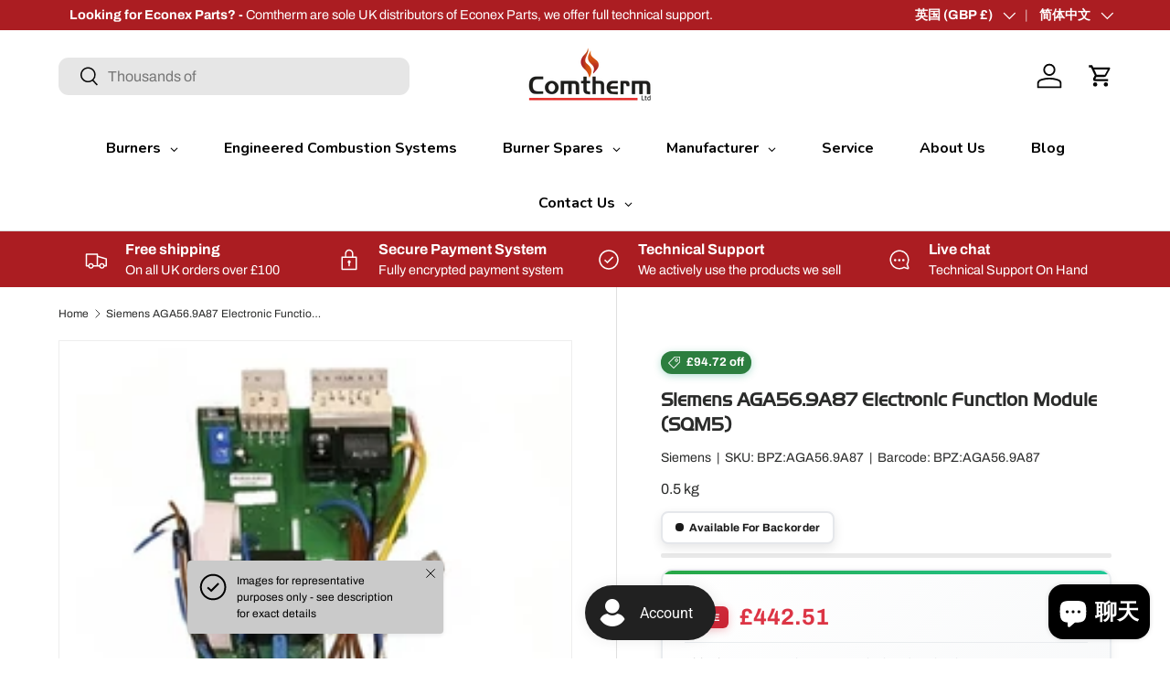

--- FILE ---
content_type: text/html; charset=utf-8
request_url: https://comtherm.co.uk/zh/products/siemens-aga56-9a87-accessories
body_size: 73743
content:
<!doctype html>
<html class="no-js" lang="zh-CN" dir="ltr">
<head>
  <!-- Google Consent Mode V2 Consentmo -->
      <!-- Google Consent Mode V2 Advanced Mode integration script for Consentmo GDPR Compliance App -->
    <script id="consentmo-gcmv2-advanced-mode-integration">
      const consentOutOfRegion = {
        analytics: true,
        marketing: true,
        functionality: true,
        adsDataRedaction: false,
        urlPassthrough: false,
      };

      window.dataLayer = window.dataLayer || [];
      function gtag(){dataLayer.push(arguments);}

      gtag('consent', 'default', {
        ad_storage: 'denied',
        ad_personalization: 'denied',
        ad_user_data: 'denied',
        analytics_storage: 'denied',
        functionality_storage: 'denied',
        personalization_storage:'denied',
        security_storage: 'granted',
        wait_for_update: 1500
      });

      document.addEventListener('consentmoSignal_onLoad', function(eventData) {
        const csmLoadSignal = eventData.detail || {isActive:false};
        console.log('LIQUID - consentmoSignal_onLoad event', csmLoadSignal);

        if (!csmLoadSignal.isActive) {
          console.log('LIQUID - isActive false - use consentOutOfRegion');
          gtag('consent', 'update', {
            ad_storage: consentOutOfRegion.marketing ? 'granted' : 'denied',
            ad_personalization: consentOutOfRegion.marketing ? 'granted' : 'denied',
            ad_user_data: consentOutOfRegion.marketing ? 'granted' : 'denied',
            analytics_storage: consentOutOfRegion.analytics ? 'granted' : 'denied',
            functionality_storage: consentOutOfRegion.functionality ? 'granted' : 'denied',
            personalization_storage: consentOutOfRegion.functionality ? 'granted' : 'denied',
            security_storage: 'granted',
          });
          gtag('set', 'ads_data_redaction', consentOutOfRegion.adsDataRedaction);
          gtag('set', 'url_passthrough', consentOutOfRegion.urlPassthrough);
          console.log('LIQUID - dataLayer', window.dataLayer);
        } else {
          console.log('LIQUID - set default-consent and subscribe consentmoSignal for consent-update');
          document.addEventListener('consentmoSignal', function(event) {
            const csmSignal = event.detail;
            const consentState = csmSignal.integration?.gcm?.isEnabled ? csmSignal.integration.gcm.state : csmSignal.state;
            console.log('LIQUID - consentmoSignal event', csmSignal);
            console.log('LIQUID - dataLayer', window.dataLayer);

            gtag('consent', 'update', consentState);
            if (csmSignal.integration?.gcm?.isEnabled) {
              gtag('set', 'ads_data_redaction', csmSignal.integration.gcm.adsDataRedaction);
              gtag('set', 'url_passthrough', csmSignal.integration.gcm.urlPassthrough);
            }
          });
        }
      });
    </script>

<meta charset="utf-8">
<meta name="viewport" content="width=device-width,initial-scale=1">
<title>Siemens AGA56.9A87 Electronic Function Module (SQM5) &ndash; Comtherm Ltd</title><link rel="canonical" href="https://comtherm.co.uk/zh/products/siemens-aga56-9a87-accessories"><link rel="icon" href="//comtherm.co.uk/cdn/shop/files/Small_Logo_Flame.jpg?crop=center&height=48&v=1653907692&width=48" type="image/jpg">
  <link rel="apple-touch-icon" href="//comtherm.co.uk/cdn/shop/files/Small_Logo_Flame.jpg?crop=center&height=180&v=1653907692&width=180"><meta name="description" content="AGA56.9A87 - Electronic function module, for SQM5, fully electronic, AC24V"><meta property="og:site_name" content="Comtherm Ltd">
<meta property="og:url" content="https://comtherm.co.uk/zh/products/siemens-aga56-9a87-accessories">
<meta property="og:title" content="Siemens AGA56.9A87 Electronic Function Module (SQM5)">
<meta property="og:type" content="product">
<meta property="og:description" content="AGA56.9A87 - Electronic function module, for SQM5, fully electronic, AC24V"><meta property="og:image" content="http://comtherm.co.uk/cdn/shop/files/AGA56_995df63c-071c-4ad6-8aa8-88ab607627e0.jpg?crop=center&height=1200&v=1753852704&width=1200">
  <meta property="og:image:secure_url" content="https://comtherm.co.uk/cdn/shop/files/AGA56_995df63c-071c-4ad6-8aa8-88ab607627e0.jpg?crop=center&height=1200&v=1753852704&width=1200">
  <meta property="og:image:width" content="300">
  <meta property="og:image:height" content="300"><meta property="og:price:amount" content="442.51">
  <meta property="og:price:currency" content="GBP"><meta name="twitter:site" content="@comtherm"><meta name="twitter:card" content="summary_large_image">
<meta name="twitter:title" content="Siemens AGA56.9A87 Electronic Function Module (SQM5)">
<meta name="twitter:description" content="AGA56.9A87 - Electronic function module, for SQM5, fully electronic, AC24V">
<link rel="preload" href="//comtherm.co.uk/cdn/shop/t/54/assets/main.css?v=113830999973935473961768226044" as="style">

  <!-- Google Tag Manager -->
    <script>(function(w,d,s,l,i){w[l]=w[l]||[];w[l].push({'gtm.start':
new Date().getTime(),event:'gtm.js'});var f=d.getElementsByTagName(s)[0],
j=d.createElement(s),dl=l!='dataLayer'?'&l='+l:'';j.async=true;j.src=
'https://www.googletagmanager.com/gtm.js?id='+i+dl;f.parentNode.insertBefore(j,f);
})(window,document,'script','dataLayer','GTM-NQ5JN38');</script>
<!-- End Google Tag Manager --><style data-shopify>
@font-face {
  font-family: Archivo;
  font-weight: 400;
  font-style: normal;
  font-display: swap;
  src: url("//comtherm.co.uk/cdn/fonts/archivo/archivo_n4.dc8d917cc69af0a65ae04d01fd8eeab28a3573c9.woff2") format("woff2"),
       url("//comtherm.co.uk/cdn/fonts/archivo/archivo_n4.bd6b9c34fdb81d7646836be8065ce3c80a2cc984.woff") format("woff");
}
@font-face {
  font-family: Archivo;
  font-weight: 700;
  font-style: normal;
  font-display: swap;
  src: url("//comtherm.co.uk/cdn/fonts/archivo/archivo_n7.651b020b3543640c100112be6f1c1b8e816c7f13.woff2") format("woff2"),
       url("//comtherm.co.uk/cdn/fonts/archivo/archivo_n7.7e9106d320e6594976a7dcb57957f3e712e83c96.woff") format("woff");
}
@font-face {
  font-family: Archivo;
  font-weight: 400;
  font-style: italic;
  font-display: swap;
  src: url("//comtherm.co.uk/cdn/fonts/archivo/archivo_i4.37d8c4e02dc4f8e8b559f47082eb24a5c48c2908.woff2") format("woff2"),
       url("//comtherm.co.uk/cdn/fonts/archivo/archivo_i4.839d35d75c605237591e73815270f86ab696602c.woff") format("woff");
}
@font-face {
  font-family: Archivo;
  font-weight: 700;
  font-style: italic;
  font-display: swap;
  src: url("//comtherm.co.uk/cdn/fonts/archivo/archivo_i7.3dc798c6f261b8341dd97dd5c78d97d457c63517.woff2") format("woff2"),
       url("//comtherm.co.uk/cdn/fonts/archivo/archivo_i7.3b65e9d326e7379bd5f15bcb927c5d533d950ff6.woff") format("woff");
}
@font-face {
  font-family: Jost;
  font-weight: 700;
  font-style: normal;
  font-display: swap;
  src: url("//comtherm.co.uk/cdn/fonts/jost/jost_n7.921dc18c13fa0b0c94c5e2517ffe06139c3615a3.woff2") format("woff2"),
       url("//comtherm.co.uk/cdn/fonts/jost/jost_n7.cbfc16c98c1e195f46c536e775e4e959c5f2f22b.woff") format("woff");
}
@font-face {
  font-family: "DM Sans";
  font-weight: 500;
  font-style: normal;
  font-display: swap;
  src: url("//comtherm.co.uk/cdn/fonts/dm_sans/dmsans_n5.8a0f1984c77eb7186ceb87c4da2173ff65eb012e.woff2") format("woff2"),
       url("//comtherm.co.uk/cdn/fonts/dm_sans/dmsans_n5.9ad2e755a89e15b3d6c53259daad5fc9609888e6.woff") format("woff");
}
:root {
      --bg-color: 255 255 255 / 1.0;
      --bg-color-og: 255 255 255 / 1.0;
      --heading-color: 42 43 42;
      --text-color: 42 43 42;
      --text-color-og: 42 43 42;
      --scrollbar-color: 42 43 42;
      --link-color: 42 43 42;
      --link-color-og: 42 43 42;
      --star-color: 255 159 28;--swatch-border-color-default: 212 213 212;
        --swatch-border-color-active: 149 149 149;
        --swatch-card-size: 24px;
        --swatch-variant-picker-size: 64px;--color-scheme-1-bg: 42 43 42 / 1.0;
      --color-scheme-1-grad: linear-gradient(180deg, rgba(0, 0, 0, 1), rgba(0, 0, 0, 1) 100%);
      --color-scheme-1-heading: 255 255 255;
      --color-scheme-1-text: 255 255 255;
      --color-scheme-1-btn-bg: 171 29 34;
      --color-scheme-1-btn-text: 255 255 255;
      --color-scheme-1-btn-bg-hover: 192 70 74;--color-scheme-2-bg: 171 29 34 / 1.0;
      --color-scheme-2-grad: ;
      --color-scheme-2-heading: 255 255 255;
      --color-scheme-2-text: 255 255 255;
      --color-scheme-2-btn-bg: 42 43 42;
      --color-scheme-2-btn-text: 255 255 255;
      --color-scheme-2-btn-bg-hover: 82 83 82;--color-scheme-3-bg: 42 43 42 / 1.0;
      --color-scheme-3-grad: ;
      --color-scheme-3-heading: 255 255 255;
      --color-scheme-3-text: 255 255 255;
      --color-scheme-3-btn-bg: 171 29 34;
      --color-scheme-3-btn-text: 255 255 255;
      --color-scheme-3-btn-bg-hover: 192 70 74;

      --drawer-bg-color: 255 255 255 / 1.0;
      --drawer-text-color: 42 43 42;

      --panel-bg-color: 244 244 244 / 1.0;
      --panel-heading-color: 42 43 42;
      --panel-text-color: 42 43 42;

      --in-stock-text-color: 44 126 63;
      --low-stock-text-color: 244 188 110;
      --very-low-stock-text-color: 212 137 36;
      --no-stock-text-color: 191 24 24;
      --no-stock-backordered-text-color: black;

      --error-bg-color: 252 237 238;
      --error-text-color: 171 29 34;
      --success-bg-color: 232 246 234;
      --success-text-color: 44 126 63;
      --info-bg-color: 228 237 250;
      --info-text-color: 26 102 210;

      --heading-font-family: Jost, sans-serif;
      --heading-font-style: normal;
      --heading-font-weight: 700;
      --heading-scale-start: 2;

      --navigation-font-family: "DM Sans", sans-serif;
      --navigation-font-style: normal;
      --navigation-font-weight: 500;--heading-text-transform: none;
--subheading-text-transform: none;
      --body-font-family: Archivo, sans-serif;
      --body-font-style: normal;
      --body-font-weight: 400;
      --body-font-size: 16;

      --section-gap: 15;
      --heading-gap: 15;
      --grid-column-gap: 15px;--btn-bg-color: 0 0 0;
      --btn-bg-hover-color: 46 46 46;
      --btn-text-color: 255 255 255;
      --btn-bg-color-og: 0 0 0;
      --btn-text-color-og: 255 255 255;
      --btn-alt-bg-color: 255 255 255;
      --btn-alt-bg-alpha: 1.0;
      --btn-alt-text-color: 42 43 42;
      --btn-border-width: 1px;
      --btn-padding-y: 12px;

      
      --btn-border-radius: 11px;
      

      --btn-lg-border-radius: 50%;
      --btn-icon-border-radius: 50%;
      --input-with-btn-inner-radius: var(--btn-border-radius);

      --input-bg-color: 255 255 255 / 1.0;
      --input-text-color: 42 43 42;
      --input-border-width: 1px;
      --input-border-radius: 10px;
      --textarea-border-radius: 10px;
      --input-border-radius: 11px;
      --input-bg-color-diff-3: #f7f7f7;
      --input-bg-color-diff-6: #f0f0f0;

      --modal-border-radius: 10px;
      --modal-overlay-color: 0 0 0;
      --modal-overlay-opacity: 0.4;
      --drawer-border-radius: 10px;
      --overlay-border-radius: 10px;

      --custom-label-bg-color: 171 29 34 / 1.0;
      --custom-label-text-color: 255 255 255 / 1.0;--sale-label-bg-color: 44 126 63 / 1.0;
      --sale-label-text-color: 255 255 255 / 1.0;--preorder-label-bg-color: 0 166 237 / 1.0;
      --preorder-label-text-color: 255 255 255 / 1.0;

      --collection-label-color: 0 126 18 / 1.0;

      --page-width: 1410px;
      --gutter-sm: 20px;
      --gutter-md: 32px;
      --gutter-lg: 64px;

      --payment-terms-bg-color: #ffffff;

      --coll-card-bg-color: #ffffff;
      --coll-card-border-color: rgba(0,0,0,0);

      --card-highlight-bg-color: #F9F9F9;
      --card-highlight-text-color: 85 85 85;
      --card-highlight-border-color: #E1E1E1;--card-bg-color: rgba(0,0,0,0);
      --card-text-color: 38 38 43;
      --card-border-color: #f2f2f2;--blend-bg-color: #ffffff;

      --reading-width: 48em;
    }

    @media (max-width: 769px) {
      :root {
        --reading-width: 36em;
      }
    }
  </style><link rel="stylesheet" href="//comtherm.co.uk/cdn/shop/t/54/assets/main.css?v=113830999973935473961768226044">
  <script src="//comtherm.co.uk/cdn/shop/t/54/assets/main.js?v=182340204423554326591751955131" defer="defer"></script><link rel="preload" href="//comtherm.co.uk/cdn/fonts/archivo/archivo_n4.dc8d917cc69af0a65ae04d01fd8eeab28a3573c9.woff2" as="font" type="font/woff2" crossorigin fetchpriority="high"><link rel="preload" href="//comtherm.co.uk/cdn/fonts/jost/jost_n7.921dc18c13fa0b0c94c5e2517ffe06139c3615a3.woff2" as="font" type="font/woff2" crossorigin fetchpriority="high"><script>window.performance && window.performance.mark && window.performance.mark('shopify.content_for_header.start');</script><meta id="shopify-digital-wallet" name="shopify-digital-wallet" content="/63840289022/digital_wallets/dialog">
<meta name="shopify-checkout-api-token" content="1786625975b6430e469a76ebd7caedea">
<link rel="alternate" hreflang="x-default" href="https://comtherm.co.uk/products/siemens-aga56-9a87-accessories">
<link rel="alternate" hreflang="en" href="https://comtherm.co.uk/products/siemens-aga56-9a87-accessories">
<link rel="alternate" hreflang="zh-Hans" href="https://comtherm.co.uk/zh/products/siemens-aga56-9a87-accessories">
<link rel="alternate" hreflang="de" href="https://comtherm.co.uk/de/products/siemens-aga56-9a87-accessories">
<link rel="alternate" hreflang="en-CN" href="https://comtherm-shop.myshopify.com/products/siemens-aga56-9a87-accessories">
<link rel="alternate" hreflang="zh-Hans-CN" href="https://comtherm-shop.myshopify.com/zh-cn/products/siemens-aga56-9a87-accessories">
<link rel="alternate" hreflang="zh-Hans-AD" href="https://comtherm.co.uk/zh/products/siemens-aga56-9a87-accessories">
<link rel="alternate" hreflang="zh-Hans-AE" href="https://comtherm.co.uk/zh/products/siemens-aga56-9a87-accessories">
<link rel="alternate" hreflang="zh-Hans-AR" href="https://comtherm.co.uk/zh/products/siemens-aga56-9a87-accessories">
<link rel="alternate" hreflang="zh-Hans-AT" href="https://comtherm.co.uk/zh/products/siemens-aga56-9a87-accessories">
<link rel="alternate" hreflang="zh-Hans-AU" href="https://comtherm.co.uk/zh/products/siemens-aga56-9a87-accessories">
<link rel="alternate" hreflang="zh-Hans-BE" href="https://comtherm.co.uk/zh/products/siemens-aga56-9a87-accessories">
<link rel="alternate" hreflang="zh-Hans-BG" href="https://comtherm.co.uk/zh/products/siemens-aga56-9a87-accessories">
<link rel="alternate" hreflang="zh-Hans-BQ" href="https://comtherm.co.uk/zh/products/siemens-aga56-9a87-accessories">
<link rel="alternate" hreflang="zh-Hans-BR" href="https://comtherm.co.uk/zh/products/siemens-aga56-9a87-accessories">
<link rel="alternate" hreflang="zh-Hans-CA" href="https://comtherm.co.uk/zh/products/siemens-aga56-9a87-accessories">
<link rel="alternate" hreflang="zh-Hans-CH" href="https://comtherm.co.uk/zh/products/siemens-aga56-9a87-accessories">
<link rel="alternate" hreflang="zh-Hans-CL" href="https://comtherm.co.uk/zh/products/siemens-aga56-9a87-accessories">
<link rel="alternate" hreflang="zh-Hans-CO" href="https://comtherm.co.uk/zh/products/siemens-aga56-9a87-accessories">
<link rel="alternate" hreflang="zh-Hans-CY" href="https://comtherm.co.uk/zh/products/siemens-aga56-9a87-accessories">
<link rel="alternate" hreflang="zh-Hans-CZ" href="https://comtherm.co.uk/zh/products/siemens-aga56-9a87-accessories">
<link rel="alternate" hreflang="zh-Hans-DE" href="https://comtherm.co.uk/zh/products/siemens-aga56-9a87-accessories">
<link rel="alternate" hreflang="zh-Hans-DK" href="https://comtherm.co.uk/zh/products/siemens-aga56-9a87-accessories">
<link rel="alternate" hreflang="zh-Hans-EC" href="https://comtherm.co.uk/zh/products/siemens-aga56-9a87-accessories">
<link rel="alternate" hreflang="zh-Hans-EE" href="https://comtherm.co.uk/zh/products/siemens-aga56-9a87-accessories">
<link rel="alternate" hreflang="zh-Hans-ES" href="https://comtherm.co.uk/zh/products/siemens-aga56-9a87-accessories">
<link rel="alternate" hreflang="zh-Hans-FI" href="https://comtherm.co.uk/zh/products/siemens-aga56-9a87-accessories">
<link rel="alternate" hreflang="zh-Hans-FK" href="https://comtherm.co.uk/zh/products/siemens-aga56-9a87-accessories">
<link rel="alternate" hreflang="zh-Hans-FR" href="https://comtherm.co.uk/zh/products/siemens-aga56-9a87-accessories">
<link rel="alternate" hreflang="zh-Hans-GB" href="https://comtherm.co.uk/zh/products/siemens-aga56-9a87-accessories">
<link rel="alternate" hreflang="zh-Hans-GG" href="https://comtherm.co.uk/zh/products/siemens-aga56-9a87-accessories">
<link rel="alternate" hreflang="zh-Hans-GR" href="https://comtherm.co.uk/zh/products/siemens-aga56-9a87-accessories">
<link rel="alternate" hreflang="zh-Hans-HK" href="https://comtherm.co.uk/zh/products/siemens-aga56-9a87-accessories">
<link rel="alternate" hreflang="zh-Hans-HR" href="https://comtherm.co.uk/zh/products/siemens-aga56-9a87-accessories">
<link rel="alternate" hreflang="zh-Hans-HU" href="https://comtherm.co.uk/zh/products/siemens-aga56-9a87-accessories">
<link rel="alternate" hreflang="zh-Hans-IE" href="https://comtherm.co.uk/zh/products/siemens-aga56-9a87-accessories">
<link rel="alternate" hreflang="zh-Hans-IL" href="https://comtherm.co.uk/zh/products/siemens-aga56-9a87-accessories">
<link rel="alternate" hreflang="zh-Hans-IM" href="https://comtherm.co.uk/zh/products/siemens-aga56-9a87-accessories">
<link rel="alternate" hreflang="zh-Hans-IT" href="https://comtherm.co.uk/zh/products/siemens-aga56-9a87-accessories">
<link rel="alternate" hreflang="zh-Hans-JE" href="https://comtherm.co.uk/zh/products/siemens-aga56-9a87-accessories">
<link rel="alternate" hreflang="zh-Hans-JP" href="https://comtherm.co.uk/zh/products/siemens-aga56-9a87-accessories">
<link rel="alternate" hreflang="zh-Hans-KR" href="https://comtherm.co.uk/zh/products/siemens-aga56-9a87-accessories">
<link rel="alternate" hreflang="zh-Hans-LI" href="https://comtherm.co.uk/zh/products/siemens-aga56-9a87-accessories">
<link rel="alternate" hreflang="zh-Hans-LT" href="https://comtherm.co.uk/zh/products/siemens-aga56-9a87-accessories">
<link rel="alternate" hreflang="zh-Hans-LU" href="https://comtherm.co.uk/zh/products/siemens-aga56-9a87-accessories">
<link rel="alternate" hreflang="zh-Hans-LV" href="https://comtherm.co.uk/zh/products/siemens-aga56-9a87-accessories">
<link rel="alternate" hreflang="zh-Hans-MC" href="https://comtherm.co.uk/zh/products/siemens-aga56-9a87-accessories">
<link rel="alternate" hreflang="zh-Hans-MD" href="https://comtherm.co.uk/zh/products/siemens-aga56-9a87-accessories">
<link rel="alternate" hreflang="zh-Hans-MT" href="https://comtherm.co.uk/zh/products/siemens-aga56-9a87-accessories">
<link rel="alternate" hreflang="zh-Hans-MY" href="https://comtherm.co.uk/zh/products/siemens-aga56-9a87-accessories">
<link rel="alternate" hreflang="zh-Hans-NL" href="https://comtherm.co.uk/zh/products/siemens-aga56-9a87-accessories">
<link rel="alternate" hreflang="zh-Hans-NO" href="https://comtherm.co.uk/zh/products/siemens-aga56-9a87-accessories">
<link rel="alternate" hreflang="zh-Hans-NZ" href="https://comtherm.co.uk/zh/products/siemens-aga56-9a87-accessories">
<link rel="alternate" hreflang="zh-Hans-PL" href="https://comtherm.co.uk/zh/products/siemens-aga56-9a87-accessories">
<link rel="alternate" hreflang="zh-Hans-PT" href="https://comtherm.co.uk/zh/products/siemens-aga56-9a87-accessories">
<link rel="alternate" hreflang="zh-Hans-RO" href="https://comtherm.co.uk/zh/products/siemens-aga56-9a87-accessories">
<link rel="alternate" hreflang="zh-Hans-RS" href="https://comtherm.co.uk/zh/products/siemens-aga56-9a87-accessories">
<link rel="alternate" hreflang="zh-Hans-SE" href="https://comtherm.co.uk/zh/products/siemens-aga56-9a87-accessories">
<link rel="alternate" hreflang="zh-Hans-SG" href="https://comtherm.co.uk/zh/products/siemens-aga56-9a87-accessories">
<link rel="alternate" hreflang="zh-Hans-SI" href="https://comtherm.co.uk/zh/products/siemens-aga56-9a87-accessories">
<link rel="alternate" hreflang="zh-Hans-SK" href="https://comtherm.co.uk/zh/products/siemens-aga56-9a87-accessories">
<link rel="alternate" hreflang="zh-Hans-TR" href="https://comtherm.co.uk/zh/products/siemens-aga56-9a87-accessories">
<link rel="alternate" hreflang="zh-Hans-UA" href="https://comtherm.co.uk/zh/products/siemens-aga56-9a87-accessories">
<link rel="alternate" hreflang="zh-Hans-US" href="https://comtherm.co.uk/zh/products/siemens-aga56-9a87-accessories">
<link rel="alternate" hreflang="zh-Hans-UY" href="https://comtherm.co.uk/zh/products/siemens-aga56-9a87-accessories">
<link rel="alternate" type="application/json+oembed" href="https://comtherm.co.uk/zh/products/siemens-aga56-9a87-accessories.oembed">
<script async="async" src="/checkouts/internal/preloads.js?locale=zh-GB"></script>
<link rel="preconnect" href="https://shop.app" crossorigin="anonymous">
<script async="async" src="https://shop.app/checkouts/internal/preloads.js?locale=zh-GB&shop_id=63840289022" crossorigin="anonymous"></script>
<script id="apple-pay-shop-capabilities" type="application/json">{"shopId":63840289022,"countryCode":"GB","currencyCode":"GBP","merchantCapabilities":["supports3DS"],"merchantId":"gid:\/\/shopify\/Shop\/63840289022","merchantName":"Comtherm Ltd","requiredBillingContactFields":["postalAddress","email","phone"],"requiredShippingContactFields":["postalAddress","email","phone"],"shippingType":"shipping","supportedNetworks":["visa","maestro","masterCard","amex","discover","elo"],"total":{"type":"pending","label":"Comtherm Ltd","amount":"1.00"},"shopifyPaymentsEnabled":true,"supportsSubscriptions":true}</script>
<script id="shopify-features" type="application/json">{"accessToken":"1786625975b6430e469a76ebd7caedea","betas":["rich-media-storefront-analytics"],"domain":"comtherm.co.uk","predictiveSearch":true,"shopId":63840289022,"locale":"zh-cn"}</script>
<script>var Shopify = Shopify || {};
Shopify.shop = "comtherm-shop.myshopify.com";
Shopify.locale = "zh-CN";
Shopify.currency = {"active":"GBP","rate":"1.0"};
Shopify.country = "GB";
Shopify.theme = {"name":"Updated Live Theme - V2 Consent - Robots","id":183239672190,"schema_name":"Enterprise","schema_version":"2.0.0","theme_store_id":1657,"role":"main"};
Shopify.theme.handle = "null";
Shopify.theme.style = {"id":null,"handle":null};
Shopify.cdnHost = "comtherm.co.uk/cdn";
Shopify.routes = Shopify.routes || {};
Shopify.routes.root = "/zh/";</script>
<script type="module">!function(o){(o.Shopify=o.Shopify||{}).modules=!0}(window);</script>
<script>!function(o){function n(){var o=[];function n(){o.push(Array.prototype.slice.apply(arguments))}return n.q=o,n}var t=o.Shopify=o.Shopify||{};t.loadFeatures=n(),t.autoloadFeatures=n()}(window);</script>
<script>
  window.ShopifyPay = window.ShopifyPay || {};
  window.ShopifyPay.apiHost = "shop.app\/pay";
  window.ShopifyPay.redirectState = null;
</script>
<script id="shop-js-analytics" type="application/json">{"pageType":"product"}</script>
<script defer="defer" async type="module" src="//comtherm.co.uk/cdn/shopifycloud/shop-js/modules/v2/client.init-shop-cart-sync_B0PFz-AZ.zh-CN.esm.js"></script>
<script defer="defer" async type="module" src="//comtherm.co.uk/cdn/shopifycloud/shop-js/modules/v2/chunk.common_HTeLjR6K.esm.js"></script>
<script type="module">
  await import("//comtherm.co.uk/cdn/shopifycloud/shop-js/modules/v2/client.init-shop-cart-sync_B0PFz-AZ.zh-CN.esm.js");
await import("//comtherm.co.uk/cdn/shopifycloud/shop-js/modules/v2/chunk.common_HTeLjR6K.esm.js");

  window.Shopify.SignInWithShop?.initShopCartSync?.({"fedCMEnabled":true,"windoidEnabled":true});

</script>
<script defer="defer" async type="module" src="//comtherm.co.uk/cdn/shopifycloud/shop-js/modules/v2/client.payment-terms_CnaPZwt6.zh-CN.esm.js"></script>
<script defer="defer" async type="module" src="//comtherm.co.uk/cdn/shopifycloud/shop-js/modules/v2/chunk.common_HTeLjR6K.esm.js"></script>
<script defer="defer" async type="module" src="//comtherm.co.uk/cdn/shopifycloud/shop-js/modules/v2/chunk.modal_C3BgEr0E.esm.js"></script>
<script type="module">
  await import("//comtherm.co.uk/cdn/shopifycloud/shop-js/modules/v2/client.payment-terms_CnaPZwt6.zh-CN.esm.js");
await import("//comtherm.co.uk/cdn/shopifycloud/shop-js/modules/v2/chunk.common_HTeLjR6K.esm.js");
await import("//comtherm.co.uk/cdn/shopifycloud/shop-js/modules/v2/chunk.modal_C3BgEr0E.esm.js");

  
</script>
<script>
  window.Shopify = window.Shopify || {};
  if (!window.Shopify.featureAssets) window.Shopify.featureAssets = {};
  window.Shopify.featureAssets['shop-js'] = {"shop-cart-sync":["modules/v2/client.shop-cart-sync_hVDWwORp.zh-CN.esm.js","modules/v2/chunk.common_HTeLjR6K.esm.js"],"init-fed-cm":["modules/v2/client.init-fed-cm_IA5zX9CI.zh-CN.esm.js","modules/v2/chunk.common_HTeLjR6K.esm.js"],"shop-button":["modules/v2/client.shop-button_ClY9EEgX.zh-CN.esm.js","modules/v2/chunk.common_HTeLjR6K.esm.js"],"init-windoid":["modules/v2/client.init-windoid_CpRE7vPf.zh-CN.esm.js","modules/v2/chunk.common_HTeLjR6K.esm.js"],"shop-cash-offers":["modules/v2/client.shop-cash-offers_BsU8yeLv.zh-CN.esm.js","modules/v2/chunk.common_HTeLjR6K.esm.js","modules/v2/chunk.modal_C3BgEr0E.esm.js"],"shop-toast-manager":["modules/v2/client.shop-toast-manager_CqFce6Rm.zh-CN.esm.js","modules/v2/chunk.common_HTeLjR6K.esm.js"],"init-shop-email-lookup-coordinator":["modules/v2/client.init-shop-email-lookup-coordinator_39CDTiUD.zh-CN.esm.js","modules/v2/chunk.common_HTeLjR6K.esm.js"],"pay-button":["modules/v2/client.pay-button_Cog7uvVz.zh-CN.esm.js","modules/v2/chunk.common_HTeLjR6K.esm.js"],"avatar":["modules/v2/client.avatar_BTnouDA3.zh-CN.esm.js"],"init-shop-cart-sync":["modules/v2/client.init-shop-cart-sync_B0PFz-AZ.zh-CN.esm.js","modules/v2/chunk.common_HTeLjR6K.esm.js"],"shop-login-button":["modules/v2/client.shop-login-button_DjDIG4KV.zh-CN.esm.js","modules/v2/chunk.common_HTeLjR6K.esm.js","modules/v2/chunk.modal_C3BgEr0E.esm.js"],"init-customer-accounts-sign-up":["modules/v2/client.init-customer-accounts-sign-up_uFTKEv3F.zh-CN.esm.js","modules/v2/client.shop-login-button_DjDIG4KV.zh-CN.esm.js","modules/v2/chunk.common_HTeLjR6K.esm.js","modules/v2/chunk.modal_C3BgEr0E.esm.js"],"init-shop-for-new-customer-accounts":["modules/v2/client.init-shop-for-new-customer-accounts_xqV9BZqn.zh-CN.esm.js","modules/v2/client.shop-login-button_DjDIG4KV.zh-CN.esm.js","modules/v2/chunk.common_HTeLjR6K.esm.js","modules/v2/chunk.modal_C3BgEr0E.esm.js"],"init-customer-accounts":["modules/v2/client.init-customer-accounts_BoSRmfnn.zh-CN.esm.js","modules/v2/client.shop-login-button_DjDIG4KV.zh-CN.esm.js","modules/v2/chunk.common_HTeLjR6K.esm.js","modules/v2/chunk.modal_C3BgEr0E.esm.js"],"shop-follow-button":["modules/v2/client.shop-follow-button_DKsXfKAG.zh-CN.esm.js","modules/v2/chunk.common_HTeLjR6K.esm.js","modules/v2/chunk.modal_C3BgEr0E.esm.js"],"lead-capture":["modules/v2/client.lead-capture_ENySa-TA.zh-CN.esm.js","modules/v2/chunk.common_HTeLjR6K.esm.js","modules/v2/chunk.modal_C3BgEr0E.esm.js"],"checkout-modal":["modules/v2/client.checkout-modal_CbOqbd19.zh-CN.esm.js","modules/v2/chunk.common_HTeLjR6K.esm.js","modules/v2/chunk.modal_C3BgEr0E.esm.js"],"shop-login":["modules/v2/client.shop-login_sZzptloN.zh-CN.esm.js","modules/v2/chunk.common_HTeLjR6K.esm.js","modules/v2/chunk.modal_C3BgEr0E.esm.js"],"payment-terms":["modules/v2/client.payment-terms_CnaPZwt6.zh-CN.esm.js","modules/v2/chunk.common_HTeLjR6K.esm.js","modules/v2/chunk.modal_C3BgEr0E.esm.js"]};
</script>
<script id="__st">var __st={"a":63840289022,"offset":0,"reqid":"60978273-1154-4eb1-8d86-ccb412797cf2-1769021210","pageurl":"comtherm.co.uk\/zh\/products\/siemens-aga56-9a87-accessories","u":"5d3f497183d9","p":"product","rtyp":"product","rid":8235601658110};</script>
<script>window.ShopifyPaypalV4VisibilityTracking = true;</script>
<script id="captcha-bootstrap">!function(){'use strict';const t='contact',e='account',n='new_comment',o=[[t,t],['blogs',n],['comments',n],[t,'customer']],c=[[e,'customer_login'],[e,'guest_login'],[e,'recover_customer_password'],[e,'create_customer']],r=t=>t.map((([t,e])=>`form[action*='/${t}']:not([data-nocaptcha='true']) input[name='form_type'][value='${e}']`)).join(','),a=t=>()=>t?[...document.querySelectorAll(t)].map((t=>t.form)):[];function s(){const t=[...o],e=r(t);return a(e)}const i='password',u='form_key',d=['recaptcha-v3-token','g-recaptcha-response','h-captcha-response',i],f=()=>{try{return window.sessionStorage}catch{return}},m='__shopify_v',_=t=>t.elements[u];function p(t,e,n=!1){try{const o=window.sessionStorage,c=JSON.parse(o.getItem(e)),{data:r}=function(t){const{data:e,action:n}=t;return t[m]||n?{data:e,action:n}:{data:t,action:n}}(c);for(const[e,n]of Object.entries(r))t.elements[e]&&(t.elements[e].value=n);n&&o.removeItem(e)}catch(o){console.error('form repopulation failed',{error:o})}}const l='form_type',E='cptcha';function T(t){t.dataset[E]=!0}const w=window,h=w.document,L='Shopify',v='ce_forms',y='captcha';let A=!1;((t,e)=>{const n=(g='f06e6c50-85a8-45c8-87d0-21a2b65856fe',I='https://cdn.shopify.com/shopifycloud/storefront-forms-hcaptcha/ce_storefront_forms_captcha_hcaptcha.v1.5.2.iife.js',D={infoText:'受 hCaptcha 保护',privacyText:'隐私',termsText:'条款'},(t,e,n)=>{const o=w[L][v],c=o.bindForm;if(c)return c(t,g,e,D).then(n);var r;o.q.push([[t,g,e,D],n]),r=I,A||(h.body.append(Object.assign(h.createElement('script'),{id:'captcha-provider',async:!0,src:r})),A=!0)});var g,I,D;w[L]=w[L]||{},w[L][v]=w[L][v]||{},w[L][v].q=[],w[L][y]=w[L][y]||{},w[L][y].protect=function(t,e){n(t,void 0,e),T(t)},Object.freeze(w[L][y]),function(t,e,n,w,h,L){const[v,y,A,g]=function(t,e,n){const i=e?o:[],u=t?c:[],d=[...i,...u],f=r(d),m=r(i),_=r(d.filter((([t,e])=>n.includes(e))));return[a(f),a(m),a(_),s()]}(w,h,L),I=t=>{const e=t.target;return e instanceof HTMLFormElement?e:e&&e.form},D=t=>v().includes(t);t.addEventListener('submit',(t=>{const e=I(t);if(!e)return;const n=D(e)&&!e.dataset.hcaptchaBound&&!e.dataset.recaptchaBound,o=_(e),c=g().includes(e)&&(!o||!o.value);(n||c)&&t.preventDefault(),c&&!n&&(function(t){try{if(!f())return;!function(t){const e=f();if(!e)return;const n=_(t);if(!n)return;const o=n.value;o&&e.removeItem(o)}(t);const e=Array.from(Array(32),(()=>Math.random().toString(36)[2])).join('');!function(t,e){_(t)||t.append(Object.assign(document.createElement('input'),{type:'hidden',name:u})),t.elements[u].value=e}(t,e),function(t,e){const n=f();if(!n)return;const o=[...t.querySelectorAll(`input[type='${i}']`)].map((({name:t})=>t)),c=[...d,...o],r={};for(const[a,s]of new FormData(t).entries())c.includes(a)||(r[a]=s);n.setItem(e,JSON.stringify({[m]:1,action:t.action,data:r}))}(t,e)}catch(e){console.error('failed to persist form',e)}}(e),e.submit())}));const S=(t,e)=>{t&&!t.dataset[E]&&(n(t,e.some((e=>e===t))),T(t))};for(const o of['focusin','change'])t.addEventListener(o,(t=>{const e=I(t);D(e)&&S(e,y())}));const B=e.get('form_key'),M=e.get(l),P=B&&M;t.addEventListener('DOMContentLoaded',(()=>{const t=y();if(P)for(const e of t)e.elements[l].value===M&&p(e,B);[...new Set([...A(),...v().filter((t=>'true'===t.dataset.shopifyCaptcha))])].forEach((e=>S(e,t)))}))}(h,new URLSearchParams(w.location.search),n,t,e,['guest_login'])})(!0,!0)}();</script>
<script integrity="sha256-4kQ18oKyAcykRKYeNunJcIwy7WH5gtpwJnB7kiuLZ1E=" data-source-attribution="shopify.loadfeatures" defer="defer" src="//comtherm.co.uk/cdn/shopifycloud/storefront/assets/storefront/load_feature-a0a9edcb.js" crossorigin="anonymous"></script>
<script crossorigin="anonymous" defer="defer" src="//comtherm.co.uk/cdn/shopifycloud/storefront/assets/shopify_pay/storefront-65b4c6d7.js?v=20250812"></script>
<script data-source-attribution="shopify.dynamic_checkout.dynamic.init">var Shopify=Shopify||{};Shopify.PaymentButton=Shopify.PaymentButton||{isStorefrontPortableWallets:!0,init:function(){window.Shopify.PaymentButton.init=function(){};var t=document.createElement("script");t.src="https://comtherm.co.uk/cdn/shopifycloud/portable-wallets/latest/portable-wallets.zh-cn.js",t.type="module",document.head.appendChild(t)}};
</script>
<script data-source-attribution="shopify.dynamic_checkout.buyer_consent">
  function portableWalletsHideBuyerConsent(e){var t=document.getElementById("shopify-buyer-consent"),n=document.getElementById("shopify-subscription-policy-button");t&&n&&(t.classList.add("hidden"),t.setAttribute("aria-hidden","true"),n.removeEventListener("click",e))}function portableWalletsShowBuyerConsent(e){var t=document.getElementById("shopify-buyer-consent"),n=document.getElementById("shopify-subscription-policy-button");t&&n&&(t.classList.remove("hidden"),t.removeAttribute("aria-hidden"),n.addEventListener("click",e))}window.Shopify?.PaymentButton&&(window.Shopify.PaymentButton.hideBuyerConsent=portableWalletsHideBuyerConsent,window.Shopify.PaymentButton.showBuyerConsent=portableWalletsShowBuyerConsent);
</script>
<script>
  function portableWalletsCleanup(e){e&&e.src&&console.error("Failed to load portable wallets script "+e.src);var t=document.querySelectorAll("shopify-accelerated-checkout .shopify-payment-button__skeleton, shopify-accelerated-checkout-cart .wallet-cart-button__skeleton"),e=document.getElementById("shopify-buyer-consent");for(let e=0;e<t.length;e++)t[e].remove();e&&e.remove()}function portableWalletsNotLoadedAsModule(e){e instanceof ErrorEvent&&"string"==typeof e.message&&e.message.includes("import.meta")&&"string"==typeof e.filename&&e.filename.includes("portable-wallets")&&(window.removeEventListener("error",portableWalletsNotLoadedAsModule),window.Shopify.PaymentButton.failedToLoad=e,"loading"===document.readyState?document.addEventListener("DOMContentLoaded",window.Shopify.PaymentButton.init):window.Shopify.PaymentButton.init())}window.addEventListener("error",portableWalletsNotLoadedAsModule);
</script>

<script type="module" src="https://comtherm.co.uk/cdn/shopifycloud/portable-wallets/latest/portable-wallets.zh-cn.js" onError="portableWalletsCleanup(this)" crossorigin="anonymous"></script>
<script nomodule>
  document.addEventListener("DOMContentLoaded", portableWalletsCleanup);
</script>

<link id="shopify-accelerated-checkout-styles" rel="stylesheet" media="screen" href="https://comtherm.co.uk/cdn/shopifycloud/portable-wallets/latest/accelerated-checkout-backwards-compat.css" crossorigin="anonymous">
<style id="shopify-accelerated-checkout-cart">
        #shopify-buyer-consent {
  margin-top: 1em;
  display: inline-block;
  width: 100%;
}

#shopify-buyer-consent.hidden {
  display: none;
}

#shopify-subscription-policy-button {
  background: none;
  border: none;
  padding: 0;
  text-decoration: underline;
  font-size: inherit;
  cursor: pointer;
}

#shopify-subscription-policy-button::before {
  box-shadow: none;
}

      </style>
<script id="sections-script" data-sections="header,footer" defer="defer" src="//comtherm.co.uk/cdn/shop/t/54/compiled_assets/scripts.js?v=15467"></script>
<script>window.performance && window.performance.mark && window.performance.mark('shopify.content_for_header.end');</script>


  <script>document.documentElement.className = document.documentElement.className.replace('no-js', 'js');</script><!-- CC Custom Head Start --><!-- CC Custom Head End -->
<!-- BEGIN app block: shopify://apps/consentmo-gdpr/blocks/gdpr_cookie_consent/4fbe573f-a377-4fea-9801-3ee0858cae41 -->


<!-- END app block --><!-- BEGIN app block: shopify://apps/instaindex/blocks/seo-tags/b4acb396-1232-4a24-bdc0-89d05041b7ff --><script type="application/ld+json" class="instaindex-json-schema-tag">
    {
      "@context": "https://schema.org",
      "@graph": [{
  "@type": "OnlineStore",
  "@id": "https://comtherm.co.uk/#organization",
  "name": "Comtherm Ltd","description": "Powering Industrial Processes One Combustion Solution At a Time. Built on 50 Years of Experience in Manufacturing, Installing, and Supporting Advanced Burner Systems Worldwide.","url": "https://comtherm.co.uk/", "logo": "https://cdn.shopify.com/s/files/1/0638/4028/9022/files/Logo_-_Black_300dpi.png?v=1651580302", "contactPoint": {
    "@type": "ContactPoint",
    "@id": "https://comtherm.co.uk/#contactpoint",
    "contactType": "customer service",
    "telephone": "+44 (0)1905 775783",
    "email": "spares@comtherm.co.uk"
  }, "address": {
    "@type": "PostalAddress",
    "@id": "https://comtherm.co.uk/#address",
    "streetAddress": null,
    "addressLocality": "Comenco Works,  Union Lane,  ",
    "addressRegion": "Droitwich  ",
    "postalCode": "WR9 9AZ",
    "addressCountry": "GB"
  }}
,{
  "@type": "WebSite",
  "@id": "https://comtherm.co.uk/#website",
  "url": "https://comtherm.co.uk/",
  "name": "Comtherm Ltd",
  "publisher": {
    "@id": "https://comtherm.co.uk/#organization"
  },
  "potentialAction": {
    "@type": "SearchAction",
    "target": "https://comtherm.co.uk/search?q={search_term_string}",
    "query-input": "required name=search_term_string"
  },
  "inLanguage": "zh-CN"
}
,

{
  "@type": "ImageObject",
  "@id": "https://comtherm.co.uk/zh/products/siemens-aga56-9a87-accessories#primaryimage",
  "inLanguage": "zh-CN",
  "url": "https://comtherm.co.uk/cdn/shop/files/AGA56_995df63c-071c-4ad6-8aa8-88ab607627e0.jpg?v=1753852704&width=2000",
  "contentUrl": "https://comtherm.co.uk/cdn/shop/files/AGA56_995df63c-071c-4ad6-8aa8-88ab607627e0.jpg?v=1753852704&width=2000",
  "width": "300",
  "height": "300",
  "caption": "Siemens AGA56.9A87 Electronic Function Module (SQM5)"
}
,{
  "@type": "BreadcrumbList",
  "@id": "https://comtherm.co.uk/zh/products/siemens-aga56-9a87-accessories#breadcrumb",
  "itemListElement": [
    {
      "@type": "ListItem",
      "position": 1,
      "item": {
        "@id": "https://comtherm.co.uk/",
        "name": "Home"
      }
    },{
          "@type": "ListItem",
          "position": 2,
          "item": {
            "@id": "https://comtherm.co.uk/zh/products/siemens-aga56-9a87-accessories",
            "name": "Siemens AGA56.9A87 Electronic Function Module (SQM5)"
          }
        }]
}
,
{
  "@type": "ItemPage",
  "@id": "https://comtherm.co.uk/zh/products/siemens-aga56-9a87-accessories#itempage",
  "url": "https://comtherm.co.uk/zh/products/siemens-aga56-9a87-accessories",
  "name": "Siemens AGA56.9A87 Electronic Function Module (SQM5)","description": "AGA56.9A87 - Electronic function module, for SQM5, fully electronic, AC24V","datePublished": "2024-01-16T10:18:09.000+0000",
  "keywords": [],"breadcrumb": {
    "@id": "https://comtherm.co.uk/zh/products/siemens-aga56-9a87-accessories#breadcrumb"
  },"primaryImageOfPage": {
    "@id": "https://comtherm.co.uk/zh/products/siemens-aga56-9a87-accessories#primaryimage"
  },
  "image": [
    {
      "@id": "https://comtherm.co.uk/zh/products/siemens-aga56-9a87-accessories#primaryimage"
    }
  ],"isPartOf": {
    "@id": "https://comtherm.co.uk/#website"
  }
},{
  "@type": "MerchantReturnPolicy",
  "@id": "https://comtherm.co.uk/zh/products/siemens-aga56-9a87-accessories#merchantreturnpolicy",
  "applicableCountry": ["GB"
]

,
  "returnPolicyCategory": "https://schema.org/MerchantReturnFiniteReturnWindow",
  "merchantReturnDays": 14
,"returnFees": "https://schema.org/ReturnFeesCustomerResponsibility"}
,{
  "@type": "OfferShippingDetails",
  "@id": "https://comtherm.co.uk/zh/products/siemens-aga56-9a87-accessories#shippingdetails-1",
  "deliveryTime": {
    "@type": "ShippingDeliveryTime",
    "handlingTime": {
      "@type": "QuantitativeValue","minValue": 2,"maxValue": 3,"unitCode": "DAY"
    },
    "transitTime": {
      "@type": "QuantitativeValue","minValue": 1,"maxValue": 7,"unitCode": "DAY"
    }},
  "shippingDestination": [{ "@type": "DefinedRegion", "addressCountry": "GB" }]

,
  "shippingRate": {
    "@type": "MonetaryAmount",
    "currency": "GBP",
    "value": 0
  }},{
  "@type": "Product",
  "@id": "https://comtherm.co.uk/zh/products/siemens-aga56-9a87-accessories#product",
  "mainEntityOfPage": {
    "@id": "https://comtherm.co.uk/zh/products/siemens-aga56-9a87-accessories#itempage"
  },
  "name": "Siemens AGA56.9A87 Electronic Function Module (SQM5)",
  "url": "https://comtherm.co.uk/zh/products/siemens-aga56-9a87-accessories",
  "description": "AGA56.9A87 - Electronic function module, for SQM5, fully electronic, AC24V",
  "sku": "BPZ:AGA56.9A87",
  "brand": {
  "@type": "Brand",
  "name": "Siemens"
},"itemCondition": "https://schema.org/NewCondition","image": [
    {
      "@id": "https://comtherm.co.uk/zh/products/siemens-aga56-9a87-accessories#primaryimage"
    }
  ],"offers": [
{
  "@type": "Offer",
  "name": "Siemens AGA56.9A87 Electronic Function Module (SQM5)","sku": "BPZ:AGA56.9A87","gtin": "BPZ:AGA56.9A87","availability": "https://schema.org/BackOrder","seller": {
    "@id": "https://comtherm.co.uk/#organization"
  },"hasMerchantReturnPolicy": {
    "@id": "https://comtherm.co.uk/zh/products/siemens-aga56-9a87-accessories#merchantreturnpolicy"
  },"shippingDetails": [{
      "@id": "https://comtherm.co.uk/zh/products/siemens-aga56-9a87-accessories#shippingdetails-1"
    }],"priceSpecification": [
    {
      "@type": "UnitPriceSpecification",
      "price": 442.51,
      "priceCurrency": "GBP"
    },
    {
      "@type": "UnitPriceSpecification",
      "priceType": "https://schema.org/StrikethroughPrice",
      "price": 537.23,
      "priceCurrency": "GBP"
    }
  ],"priceValidUntil": "2027-01-21T18:46:50+0000",
  "url": "https:\/\/comtherm.co.uk\/zh\/products\/siemens-aga56-9a87-accessories",
  "checkoutPageURLTemplate": "https:\/\/comtherm.co.uk\/zh\/cart\/add?id=44579592044798\u0026quantity=1"
}

]
}]
    }
  </script>


<!-- BEGIN app snippet: speculation-rules --><!-- END app snippet -->

<!-- END app block --><!-- BEGIN app block: shopify://apps/klaviyo-email-marketing-sms/blocks/klaviyo-onsite-embed/2632fe16-c075-4321-a88b-50b567f42507 -->












  <script async src="https://static.klaviyo.com/onsite/js/RpJerU/klaviyo.js?company_id=RpJerU"></script>
  <script>!function(){if(!window.klaviyo){window._klOnsite=window._klOnsite||[];try{window.klaviyo=new Proxy({},{get:function(n,i){return"push"===i?function(){var n;(n=window._klOnsite).push.apply(n,arguments)}:function(){for(var n=arguments.length,o=new Array(n),w=0;w<n;w++)o[w]=arguments[w];var t="function"==typeof o[o.length-1]?o.pop():void 0,e=new Promise((function(n){window._klOnsite.push([i].concat(o,[function(i){t&&t(i),n(i)}]))}));return e}}})}catch(n){window.klaviyo=window.klaviyo||[],window.klaviyo.push=function(){var n;(n=window._klOnsite).push.apply(n,arguments)}}}}();</script>

  
    <script id="viewed_product">
      if (item == null) {
        var _learnq = _learnq || [];

        var MetafieldReviews = null
        var MetafieldYotpoRating = null
        var MetafieldYotpoCount = null
        var MetafieldLooxRating = null
        var MetafieldLooxCount = null
        var okendoProduct = null
        var okendoProductReviewCount = null
        var okendoProductReviewAverageValue = null
        try {
          // The following fields are used for Customer Hub recently viewed in order to add reviews.
          // This information is not part of __kla_viewed. Instead, it is part of __kla_viewed_reviewed_items
          MetafieldReviews = {};
          MetafieldYotpoRating = null
          MetafieldYotpoCount = null
          MetafieldLooxRating = null
          MetafieldLooxCount = null

          okendoProduct = null
          // If the okendo metafield is not legacy, it will error, which then requires the new json formatted data
          if (okendoProduct && 'error' in okendoProduct) {
            okendoProduct = null
          }
          okendoProductReviewCount = okendoProduct ? okendoProduct.reviewCount : null
          okendoProductReviewAverageValue = okendoProduct ? okendoProduct.reviewAverageValue : null
        } catch (error) {
          console.error('Error in Klaviyo onsite reviews tracking:', error);
        }

        var item = {
          Name: "Siemens AGA56.9A87 Electronic Function Module (SQM5)",
          ProductID: 8235601658110,
          Categories: ["Best selling products","New products","Siemens Servo Motor Accessories","Siemens SQM Function Modules","西门子"],
          ImageURL: "https://comtherm.co.uk/cdn/shop/files/AGA56_995df63c-071c-4ad6-8aa8-88ab607627e0_grande.jpg?v=1753852704",
          URL: "https://comtherm.co.uk/zh/products/siemens-aga56-9a87-accessories",
          Brand: "Siemens",
          Price: "£442.51",
          Value: "442.51",
          CompareAtPrice: "£537.23"
        };
        _learnq.push(['track', 'Viewed Product', item]);
        _learnq.push(['trackViewedItem', {
          Title: item.Name,
          ItemId: item.ProductID,
          Categories: item.Categories,
          ImageUrl: item.ImageURL,
          Url: item.URL,
          Metadata: {
            Brand: item.Brand,
            Price: item.Price,
            Value: item.Value,
            CompareAtPrice: item.CompareAtPrice
          },
          metafields:{
            reviews: MetafieldReviews,
            yotpo:{
              rating: MetafieldYotpoRating,
              count: MetafieldYotpoCount,
            },
            loox:{
              rating: MetafieldLooxRating,
              count: MetafieldLooxCount,
            },
            okendo: {
              rating: okendoProductReviewAverageValue,
              count: okendoProductReviewCount,
            }
          }
        }]);
      }
    </script>
  




  <script>
    window.klaviyoReviewsProductDesignMode = false
  </script>







<!-- END app block --><!-- BEGIN app block: shopify://apps/globo-mega-menu/blocks/app-embed/7a00835e-fe40-45a5-a615-2eb4ab697b58 -->
<link href="//cdn.shopify.com/extensions/019b6e53-04e2-713c-aa06-5bced6079bf6/menufrontend-304/assets/main-navigation-styles.min.css" rel="stylesheet" type="text/css" media="all" />
<link href="//cdn.shopify.com/extensions/019b6e53-04e2-713c-aa06-5bced6079bf6/menufrontend-304/assets/theme-styles.min.css" rel="stylesheet" type="text/css" media="all" />
<script type="text/javascript" hs-ignore data-cookieconsent="ignore" data-ccm-injected>
document.getElementsByTagName('html')[0].classList.add('globo-menu-loading');
window.GloboMenuConfig = window.GloboMenuConfig || {}
window.GloboMenuConfig.curLocale = "zh-CN";
window.GloboMenuConfig.shop = "comtherm-shop.myshopify.com";
window.GloboMenuConfig.GloboMenuLocale = "zh-CN";
window.GloboMenuConfig.locale = "en";
window.menuRootUrl = "/zh";
window.GloboMenuCustomer = false;
window.GloboMenuAssetsUrl = 'https://cdn.shopify.com/extensions/019b6e53-04e2-713c-aa06-5bced6079bf6/menufrontend-304/assets/';
window.GloboMenuFilesUrl = '//comtherm.co.uk/cdn/shop/files/';
window.GloboMenuLinklists = {"main-menu": [{'url' :"\/zh\/pages\/shop", 'title': "Burner Spares"}],"footer": [{'url' :"\/zh\/policies\/terms-of-service", 'title': "条款及条件"},{'url' :"\/zh\/policies\/privacy-policy", 'title': "隐私政策"},{'url' :"\/zh\/policies\/refund-policy", 'title': "退货政策"},{'url' :"\/zh\/pages\/delivery-information", 'title': "配送信息"},{'url' :"\/zh\/pages\/ccpa-opt-out", 'title': "US Personal Info Policy"},{'url' :"\/zh\/pages\/ccpa-opt-out", 'title': "US Data Retention Policy"}],"blog-categories": [{'url' :"\/zh\/blogs\/food-and-beverage", 'title': "食品与饮品"},{'url' :"\/zh\/blogs\/industrial-paint-finishing", 'title': "工业油漆涂饰"},{'url' :"\/zh\/blogs\/general-industrial", 'title': "一般工业"},{'url' :"\/zh\/blogs\/oxidisers-and-incinerators", 'title': "氧化剂和焚烧炉"},{'url' :"\/zh\/blogs\/safety-energy-and-emissions", 'title': "安全、能源和排放"},{'url' :"\/zh\/blogs\/special-projects", 'title': "特别项目"}],"quotes": [{'url' :"\/zh\/pages\/quote-me-package-burner", 'title': "燃烧器报价表"},{'url' :"\/zh\/pages\/quote-me-package-burner", 'title': "空气能热水器报价表"}],"burners": [{'url' :"\/zh\/pages\/ek-burner", 'title': "EK Burner"},{'url' :"\/zh\/pages\/fc-burner", 'title': "FC Burner"},{'url' :"\/zh\/pages\/il-burner", 'title': "IL Burner"},{'url' :"\/zh\/pages\/pc-burner", 'title': "PC Burner"},{'url' :"\/zh\/pages\/pcf-burner", 'title': "PCF Burner"},{'url' :"\/zh\/pages\/ph-burner", 'title': "PH Burner"},{'url' :"\/zh\/pages\/pp-burner", 'title': "PP Burner"},{'url' :"\/zh\/pages\/rsp-burner", 'title': "RSP Burner"},{'url' :"\/zh\/pages\/sp-burner", 'title': "SP Burner"},{'url' :"\/zh\/pages\/tf-burner", 'title': "TF Burner"},{'url' :"\/zh\/pages\/tfr-burner", 'title': "TFR Burner"},{'url' :"\/zh\/pages\/tfr-ht-burner", 'title': "TFR-HT Burner"}],"trade-accounts": [{'url' :"https:\/\/cdn.shopify.com\/s\/files\/1\/0638\/4028\/9022\/files\/Comtherm.co.uk_-_Bank_Details.pdf?v=1709210012", 'title': "Bank Details"},{'url' :"https:\/\/cdn.shopify.com\/s\/files\/1\/0638\/4028\/9022\/files\/Comtherm_T_C_s.pdf?v=1709210087", 'title': "Terms and Conditions"}],"customer-account-main-menu": [{'url' :"\/zh", 'title': "Shop"},{'url' :"https:\/\/account.comtherm.co.uk\/orders?locale=zh-CN\u0026region_country=GB", 'title': "Orders"}],"main-homepage-menu": [{'url' :"\/zh\/pages\/bespoke-combustion-systems", 'title': "Bespoke Combustion Systems"},{'url' :"\/zh\/pages\/burner-range", 'title': "Package Burners"},{'url' :"\/zh\/pages\/shop", 'title': "Burner Spares \u0026 Parts"}]}
window.GloboMenuConfig.is_app_embedded = true;
window.showAdsInConsole = true;
</script>

<style>.globo-menu-loading ul.main-nav {visibility:hidden;opacity:0}.globo-menu-loading #gm-mb {visibility:hidden;opacity:0}</style><script hs-ignore data-cookieconsent="ignore" data-ccm-injected type="text/javascript">
  window.GloboMenus = window.GloboMenus || [];
  var menuKey = 141129;
  window.GloboMenus[menuKey] = window.GloboMenus[menuKey] || {};
  window.GloboMenus[menuKey].id = menuKey;window.GloboMenus[menuKey].replacement = {"type":"selector","main_menu_selector":"ul.main-nav","mobile_menu_selector":"#gm-mb"};window.GloboMenus[menuKey].type = "main";
  window.GloboMenus[menuKey].schedule = {"enable":false,"from":"0","to":"0"};
  window.GloboMenus[menuKey].settings ={"font":{"tab_fontsize":15,"menu_fontsize":16,"tab_fontfamily":"Nunito","tab_fontweight":"700","menu_fontfamily":"Nunito","menu_fontweight":"700","tab_fontfamily_2":"Archivo","menu_fontfamily_2":"Futura","submenu_text_fontsize":15,"tab_fontfamily_custom":false,"menu_fontfamily_custom":false,"submenu_text_fontfamily":"Nunito","submenu_text_fontweight":"regular","submenu_heading_fontsize":"15","submenu_text_fontfamily_2":"Futura","submenu_heading_fontfamily":"Nunito","submenu_heading_fontweight":"700","submenu_description_fontsize":11,"submenu_heading_fontfamily_2":"Futura","submenu_description_fontfamily":"Nunito","submenu_description_fontweight":"regular","submenu_text_fontfamily_custom":false,"submenu_description_fontfamily_2":"Indie Flower","submenu_heading_fontfamily_custom":false,"submenu_description_fontfamily_custom":false},"color":{"menu_text":"rgba(0, 0, 0, 1)","menu_border":"rgba(0, 0, 0, 1)","submenu_text":"#313131","submenu_border":"rgba(255, 255, 255, 1)","menu_background":"rgba(255, 255, 255, 1)","menu_text_hover":"rgba(255, 255, 255, 1)","submenu_heading":"rgba(188, 25, 25, 1)","tab_heading_color":"rgba(65, 65, 65, 1)","submenu_background":"rgba(255, 255, 255, 1)","submenu_text_hover":"rgba(188, 25, 25, 1)","submenu_description":"rgba(113, 113, 113, 1)","tab_background_hover":"rgba(234, 234, 234, 1)","menu_background_hover":"rgba(188, 25, 25, 1)","tab_heading_active_color":"rgba(188, 25, 25, 1)","submenu_description_hover":"rgba(185, 126, 108, 1)"},"general":{"align":"center","border":false,"effect":"shiftup","search":false,"trigger":"click_toggle","max_width":null,"indicators":true,"responsive":"768","transition":"fade","orientation":"horizontal","menu_padding":"20","carousel_loop":false,"mobile_border":false,"mobile_trigger":"click_toggle","submenu_border":true,"tab_lineheight":50,"menu_lineheight":50,"lazy_load_enable":true,"transition_delay":"150","transition_speed":"300","submenu_max_width":null,"carousel_auto_play":false,"dropdown_lineheight":50,"linklist_lineheight":25,"mobile_sticky_header":true,"desktop_sticky_header":true,"submenu_mobile_open_style":"slide","mobile_hide_linklist_submenu":true},"language":{"name":"Name","sale":"Sale","send":"Send","view":"View details","email":"Email","phone":"Phone Number","search":"Search for...","message":"Message","sold_out":"Sold out","add_to_cart":"Add to cart"}};
  window.GloboMenus[menuKey].itemsLength = 8;
</script><script type="template/html" id="globoMenu141129HTML"><ul class="gm-menu gm-menu-141129 gm-has-retractor gm-submenu-align-center gm-menu-trigger-click_toggle gm-transition-fade" data-menu-id="141129" data-transition-speed="300" data-transition-delay="150">
<li data-gmmi="0" data-gmdi="0" class="gm-item gm-level-0 gm-has-submenu gm-submenu-mega gm-submenu-align-full"><a class="gm-target" title="Burners" href="/zh/pages/burner-range"><span class="gm-text">Burners</span><span class="gm-retractor"></span></a><div 
      class="gm-submenu gm-mega gm-submenu-bordered" 
      style=""
    ><div class="gm-item gm-header">
      <button>
        <span class="gm-back-retractor"></span>
        <div class="gm-target"><span class="gm-text">Burners</span>
        </div>
      </button>
    </div><div style="" class="submenu-background"></div>
      <ul class="gm-grid">
<li class="gm-item gm-grid-item gmcol-full gm-has-submenu">
    <div class="gm-tabs gm-tabs-top"><ul class="gm-tab-links">
<li class="gm-item gm-has-submenu gm-active" data-tab-index="0"><a class="gm-target" title="Package Burners"><span class="gm-text">Package Burners</span><span class="gm-retractor"></span></a></li>
<li class="gm-item gm-has-submenu" data-tab-index="1"><a class="gm-target" title="Line Burners"><span class="gm-text">Line Burners</span><span class="gm-retractor"></span></a></li>
<li class="gm-item gm-has-submenu" data-tab-index="2"><a class="gm-target" title="High Temperature"><span class="gm-text">High Temperature</span><span class="gm-retractor"></span></a></li>
<li class="gm-item gm-has-submenu" data-tab-index="3"><a class="gm-target" title="Tube Firing Burners"><span class="gm-text">Tube Firing Burners</span><span class="gm-retractor"></span></a></li>
<li class="gm-item gm-has-submenu" data-tab-index="4"><a class="gm-target" title="Waste Gas Burner"><span class="gm-text">Waste Gas Burner</span><span class="gm-retractor"></span></a></li>
<li class="gm-item gm-has-submenu" data-tab-index="5"><a class="gm-target" title="Indirect Heaters"><span class="gm-text">Indirect Heaters</span><span class="gm-retractor"></span></a></li></ul>
    <ul class="gm-tab-contents">
<li data-tab-index="0" class="gm-tab-content hc gm-active"><ul class="gm-tab-panel"><div class="gm-item gm-header">
      <button>
        <span class="gm-back-retractor"></span>
        <div class="gm-target"><span class="gm-text">Package Burners</span>
        </div>
      </button>
    </div>
<li class="gm-item gm-grid-item gmcol-2 gm-image-1">
    <div class="gm-image"  style="--gm-item-image-width:auto">
      <a title="EK Burner" href="/zh/pages/ek-burner"><img
            srcSet="[data-uri]"
            data-sizes="auto"
            data-src="//comtherm.co.uk/cdn/shop/files/1718194336_0_{width}x.jpg?v=4015666950173853481"
            width=""
            height=""
            data-widths="[40, 100, 140, 180, 250, 260, 275, 305, 440, 610, 720, 930, 1080, 1200, 1640, 2048]"
            class="gmlazyload "
            alt="EK Burner"
            title="EK Burner"
          /><div class="gm-target">
          <span class="gm-text">
            EK Burner
<span class="gm-description">High turndown, short flame, low emission package burter.</span></span>
        </div></a>
    </div>
  </li>
<li class="gm-item gm-grid-item gmcol-2 gm-image-1">
    <div class="gm-image"  style="--gm-item-image-width:auto">
      <a title="PC Burner" href="/zh/pages/pc-burner"><img
            srcSet="[data-uri]"
            data-sizes="auto"
            data-src="//comtherm.co.uk/cdn/shop/files/1718194457_0_{width}x.jpg?v=7989813339653802563"
            width=""
            height=""
            data-widths="[40, 100, 140, 180, 250, 260, 275, 305, 440, 610, 720, 930, 1080, 1200, 1640, 2048]"
            class="gmlazyload "
            alt="PC Burner"
            title="PC Burner"
          /><div class="gm-target">
          <span class="gm-text">
            PC Burner
<span class="gm-description">General use industrial package burner.</span></span>
        </div></a>
    </div>
  </li>
<li class="gm-item gm-grid-item gmcol-2 gm-image-1">
    <div class="gm-image"  style="--gm-item-image-width:auto">
      <a title="PP Burner" href="/zh/pages/pp-burner"><img
            srcSet="[data-uri]"
            data-sizes="auto"
            data-src="//comtherm.co.uk/cdn/shop/files/1718195939_0_{width}x.jpg?v=15903299962923084545"
            width=""
            height=""
            data-widths="[40, 100, 140, 180, 250, 260, 275, 305, 440, 610, 720, 930, 1080, 1200, 1640, 2048]"
            class="gmlazyload "
            alt="PP Burner"
            title="PP Burner"
          /><div class="gm-target">
          <span class="gm-text">
            PP Burner
<span class="gm-description">Pre-packaged fan assisted compact short flame burner.</span></span>
        </div></a>
    </div>
  </li>
<li class="gm-item gm-grid-item gmcol-2 gm-image-1">
    <div class="gm-image"  style="--gm-item-image-width:auto">
      <a title="RSP Burner" href="/zh/pages/rsp-burner"><img
            srcSet="[data-uri]"
            data-sizes="auto"
            data-src="//comtherm.co.uk/cdn/shop/files/1718196010_0_{width}x.jpg?v=3777023505598644244"
            width=""
            height=""
            data-widths="[40, 100, 140, 180, 250, 260, 275, 305, 440, 610, 720, 930, 1080, 1200, 1640, 2048]"
            class="gmlazyload "
            alt="RSP Burner"
            title="RSP Burner"
          /><div class="gm-target">
          <span class="gm-text">
            RSP Burner
<span class="gm-description">Recirculating air burner designed for process applications.</span></span>
        </div></a>
    </div>
  </li>
<li class="gm-item gm-grid-item gmcol-2 gm-image-1">
    <div class="gm-image"  style="--gm-item-image-width:auto">
      <a title="SP Burner" href="/zh/pages/sp-burner"><img
            srcSet="[data-uri]"
            data-sizes="auto"
            data-src="//comtherm.co.uk/cdn/shop/files/1718196155_0_{width}x.jpg?v=17834858484851918900"
            width=""
            height=""
            data-widths="[40, 100, 140, 180, 250, 260, 275, 305, 440, 610, 720, 930, 1080, 1200, 1640, 2048]"
            class="gmlazyload "
            alt="SP Burner"
            title="SP Burner"
          /><div class="gm-target">
          <span class="gm-text">
            SP Burner
<span class="gm-description">Suited to ambient air heating, including spray booths and drying rooms.</span></span>
        </div></a>
    </div>
  </li>
<li class="gm-item gm-grid-item gmcol-2 gm-image-1">
    <div class="gm-image"  style="--gm-item-image-width:auto">
      <a title="PCF Burner" href="/zh/pages/pcf-burner"><img
            srcSet="[data-uri]"
            data-sizes="auto"
            data-src="//comtherm.co.uk/cdn/shop/files/1718194457_0_{width}x.jpg?v=7989813339653802563"
            width=""
            height=""
            data-widths="[40, 100, 140, 180, 250, 260, 275, 305, 440, 610, 720, 930, 1080, 1200, 1640, 2048]"
            class="gmlazyload "
            alt="PCF Burner"
            title="PCF Burner"
          /><div class="gm-target">
          <span class="gm-text">
            PCF Burner
<span class="gm-description">Flexible, small package burner.</span></span>
        </div></a>
    </div>
  </li>
<li class="gm-item gm-hidden-mobile gm-grid-item gmcol-12">
      <ul class="gm-products-grid gm-grid"><li class="gmcol-12">
            <div class="gm-heading">
              <a class="gm-target" href="/zh/blogs/industrial-combustion/engineering-the-future-designing-and-retrofitting-comtherm-burners-spray-booths-and-powder-coating-ovens">Related Case Studies</a>
            </div>
          </li><!-- BEGIN app snippet: menu.item.articles --><li class="gm-grid-item gmcol-3"><div class="gm-product-mini">
      <a class="gm-target" href="/zh/blogs/general-industrial/burner-replacement-project">
        <div class="gm-product-img"><img
        srcSet="[data-uri]"
        data-sizes="auto"
        loading="eager"
        data-src="//comtherm.co.uk/cdn/shop/articles/Burer_Replacement_Project_Thumbnail_{width}x.jpg?v=1677601671"
        width="2659"
        height="2211"
        alt="燃烧器更换项目"
        data-widths="[40, 100, 140, 180, 250, 260, 275, 305, 440, 610, 720, 930, 1080]"
        class="gmlazyload gm-product-img"
      /></div>
        <div class="gm-product-details">
          <div class="gm-product-name">燃烧器更换项目</div>
        </div>
      </a>
    </div></li><li class="gm-grid-item gmcol-3"><div class="gm-product-mini">
      <a class="gm-target" href="/zh/blogs/general-industrial/maintenance-upgrading-to-reduce-downtime">
        <div class="gm-product-img"><img
        srcSet="[data-uri]"
        data-sizes="auto"
        loading="eager"
        data-src="//comtherm.co.uk/cdn/shop/articles/IMG_5643_{width}x.jpg?v=1701164531"
        width="691"
        height="921"
        alt="Maintenance: Upgrading to Reduce Downtime"
        data-widths="[40, 100, 140, 180, 250, 260, 275, 305, 440, 610, 720, 930, 1080]"
        class="gmlazyload gm-product-img"
      /></div>
        <div class="gm-product-details">
          <div class="gm-product-name">Maintenance: Upgrading to Reduce Downtime</div>
        </div>
      </a>
    </div></li><li class="gm-grid-item gmcol-3"><div class="gm-product-mini">
      <a class="gm-target" href="/zh/blogs/general-industrial/fuel-saving-burner-upgrade">
        <div class="gm-product-img"><img
        srcSet="[data-uri]"
        data-sizes="auto"
        loading="eager"
        data-src="//comtherm.co.uk/cdn/shop/articles/completed_burner_3_{width}x.jpg?v=1684230921"
        width="1200"
        height="1600"
        alt="节能燃烧器升级"
        data-widths="[40, 100, 140, 180, 250, 260, 275, 305, 440, 610, 720, 930, 1080]"
        class="gmlazyload gm-product-img"
      /></div>
        <div class="gm-product-details">
          <div class="gm-product-name">节能燃烧器升级</div>
        </div>
      </a>
    </div></li><li class="gm-grid-item gmcol-3"><div class="gm-product-mini">
      <a class="gm-target" href="/zh/blogs/food-and-beverage/enhancing-heat-exchanger-efficiency-with-advanced-burner-upgrade">
        <div class="gm-product-img"><img
        srcSet="[data-uri]"
        data-sizes="auto"
        loading="eager"
        data-src="//comtherm.co.uk/cdn/shop/articles/Photo_30-06-2024_08_18_35_{width}x.jpg?v=1720606399"
        width="3024"
        height="4032"
        alt="Enhancing Heat Exchanger Efficiency with Advanced Burner Upgrade"
        data-widths="[40, 100, 140, 180, 250, 260, 275, 305, 440, 610, 720, 930, 1080]"
        class="gmlazyload gm-product-img"
      /></div>
        <div class="gm-product-details">
          <div class="gm-product-name">Enhancing Heat Exchanger Efficiency with Advanced Burner Upgrade</div>
        </div>
      </a>
    </div></li>
</ul>
    </li></ul>
</li>
<li data-tab-index="1" class="gm-tab-content hc"><ul class="gm-tab-panel"><div class="gm-item gm-header">
      <button>
        <span class="gm-back-retractor"></span>
        <div class="gm-target"><span class="gm-text">Line Burners</span>
        </div>
      </button>
    </div>
<li class="gm-item gm-grid-item gmcol-2 gm-image-1">
    <div class="gm-image"  style="--gm-item-image-width:auto">
      <a title="IL Burner" href="/zh/pages/il-burner"><img
            srcSet="[data-uri]"
            data-sizes="auto"
            data-src="//comtherm.co.uk/cdn/shop/files/1718194396_0_{width}x.jpg?v=17384895847777614995"
            width=""
            height=""
            data-widths="[40, 100, 140, 180, 250, 260, 275, 305, 440, 610, 720, 930, 1080, 1200, 1640, 2048]"
            class="gmlazyload "
            alt="IL Burner"
            title="IL Burner"
          /><div class="gm-target">
          <span class="gm-text">
            IL Burner
<span class="gm-description">Suited to low temperature gas fired air heating applications.</span></span>
        </div></a>
    </div>
  </li>
<li class="gm-item gm-grid-item gmcol-2 gm-image-1">
    <div class="gm-image"  style="--gm-item-image-width:auto">
      <a title="PH Burner" href="/zh/pages/ph-burner"><img
            srcSet="[data-uri]"
            data-sizes="auto"
            data-src="//comtherm.co.uk/cdn/shop/files/1718194624_0_{width}x.jpg?v=9504985682270905113"
            width=""
            height=""
            data-widths="[40, 100, 140, 180, 250, 260, 275, 305, 440, 610, 720, 930, 1080, 1200, 1640, 2048]"
            class="gmlazyload "
            alt="PH Burner"
            title="PH Burner"
          /><div class="gm-target">
          <span class="gm-text">
            PH Burner
<span class="gm-description">Modular short flame high turndown burner.</span></span>
        </div></a>
    </div>
  </li>
<li class="gm-item gm-grid-item gmcol-2 gm-image-1">
    <div class="gm-image"  style="--gm-item-image-width:auto">
      <a title="RSP Burner" href="/zh/pages/rsp-burner"><img
            srcSet="[data-uri]"
            data-sizes="auto"
            data-src="//comtherm.co.uk/cdn/shop/files/1718196010_0_{width}x.jpg?v=3777023505598644244"
            width=""
            height=""
            data-widths="[40, 100, 140, 180, 250, 260, 275, 305, 440, 610, 720, 930, 1080, 1200, 1640, 2048]"
            class="gmlazyload "
            alt="RSP Burner"
            title="RSP Burner"
          /><div class="gm-target">
          <span class="gm-text">
            RSP Burner
<span class="gm-description">Recirculating air burner designed for process applications.</span></span>
        </div></a>
    </div>
  </li>
<li class="gm-item gm-grid-item gmcol-2 gm-image-1">
    <div class="gm-image"  style="--gm-item-image-width:auto">
      <a title="SP Burner" href="/zh/pages/sp-burner"><img
            srcSet="[data-uri]"
            data-sizes="auto"
            data-src="//comtherm.co.uk/cdn/shop/files/1718196155_0_{width}x.jpg?v=17834858484851918900"
            width=""
            height=""
            data-widths="[40, 100, 140, 180, 250, 260, 275, 305, 440, 610, 720, 930, 1080, 1200, 1640, 2048]"
            class="gmlazyload "
            alt="SP Burner"
            title="SP Burner"
          /><div class="gm-target">
          <span class="gm-text">
            SP Burner
<span class="gm-description">Suited to ambient air heating for spray booths and drying rooms.</span></span>
        </div></a>
    </div>
  </li>
<li class="gm-item gm-grid-item gmcol-2 gm-image-1">
    <div class="gm-image"  style="--gm-item-image-width:auto">
      <a title="PH-C Burner" href="/zh/pages/ph-burner"><img
            srcSet="[data-uri]"
            data-sizes="auto"
            data-src="//comtherm.co.uk/cdn/shop/files/1718194624_0_{width}x.jpg?v=9504985682270905113"
            width=""
            height=""
            data-widths="[40, 100, 140, 180, 250, 260, 275, 305, 440, 610, 720, 930, 1080, 1200, 1640, 2048]"
            class="gmlazyload "
            alt="PH-C Burner"
            title="PH-C Burner"
          /><div class="gm-target">
          <span class="gm-text">
            PH-C Burner
<span class="gm-description">Modular short flame, high temperature, high turndown burner.</span></span>
        </div></a>
    </div>
  </li></ul>
</li>
<li data-tab-index="2" class="gm-tab-content hc"><ul class="gm-tab-panel"><div class="gm-item gm-header">
      <button>
        <span class="gm-back-retractor"></span>
        <div class="gm-target"><span class="gm-text">High Temperature</span>
        </div>
      </button>
    </div>
<li class="gm-item gm-grid-item gmcol-3 gm-image-1">
    <div class="gm-image"  style="--gm-item-image-width:auto">
      <a title="TFR-HT Burner" href="/zh/pages/tfr-ht-burner"><img
            srcSet="[data-uri]"
            data-sizes="auto"
            data-src="//comtherm.co.uk/cdn/shop/files/1718196278_0_{width}x.jpg?v=5995939164323329915"
            width=""
            height=""
            data-widths="[40, 100, 140, 180, 250, 260, 275, 305, 440, 610, 720, 930, 1080, 1200, 1640, 2048]"
            class="gmlazyload "
            alt="TFR-HT Burner"
            title="TFR-HT Burner"
          /><div class="gm-target">
          <span class="gm-text">
            TFR-HT Burner
<span class="gm-description">Designed for the firing of high temperature ovens.</span></span>
        </div></a>
    </div>
  </li>
<li class="gm-item gm-grid-item gmcol-3 gm-image-1">
    <div class="gm-image"  style="--gm-item-image-width:auto">
      <a title="RF-TC Burner" href="/zh/pages/contact"><img
            srcSet="[data-uri]"
            data-sizes="auto"
            data-src="//comtherm.co.uk/cdn/shop/files/1718289566_0_{width}x.jpg?v=6468879164815089917"
            width=""
            height=""
            data-widths="[40, 100, 140, 180, 250, 260, 275, 305, 440, 610, 720, 930, 1080, 1200, 1640, 2048]"
            class="gmlazyload "
            alt="RF-TC Burner"
            title="RF-TC Burner"
          /><div class="gm-target">
          <span class="gm-text">
            RF-TC Burner
</span>
        </div></a>
    </div>
  </li></ul>
</li>
<li data-tab-index="3" class="gm-tab-content hc"><ul class="gm-tab-panel"><div class="gm-item gm-header">
      <button>
        <span class="gm-back-retractor"></span>
        <div class="gm-target"><span class="gm-text">Tube Firing Burners</span>
        </div>
      </button>
    </div>
<li class="gm-item gm-grid-item gmcol-3 gm-image-1">
    <div class="gm-image"  style="--gm-item-image-width:auto">
      <a title="TF Burner" href="/zh/pages/tf-burner"><img
            srcSet="[data-uri]"
            data-sizes="auto"
            data-src="//comtherm.co.uk/cdn/shop/files/1718196278_0_{width}x.jpg?v=5995939164323329915"
            width=""
            height=""
            data-widths="[40, 100, 140, 180, 250, 260, 275, 305, 440, 610, 720, 930, 1080, 1200, 1640, 2048]"
            class="gmlazyload "
            alt="TF Burner"
            title="TF Burner"
          /><div class="gm-target">
          <span class="gm-text">
            TF Burner
<span class="gm-description">Designed for immersion tubes in liquid tanks</span></span>
        </div></a>
    </div>
  </li>
<li class="gm-item gm-grid-item gmcol-3 gm-image-1">
    <div class="gm-image"  style="--gm-item-image-width:auto">
      <a title="TFR Burner" href="/zh/pages/tfr-burner"><img
            srcSet="[data-uri]"
            data-sizes="auto"
            data-src="//comtherm.co.uk/cdn/shop/files/1718196278_0_{width}x.jpg?v=5995939164323329915"
            width=""
            height=""
            data-widths="[40, 100, 140, 180, 250, 260, 275, 305, 440, 610, 720, 930, 1080, 1200, 1640, 2048]"
            class="gmlazyload "
            alt="TFR Burner"
            title="TFR Burner"
          /><div class="gm-target">
          <span class="gm-text">
            TFR Burner
<span class="gm-description">Designed for small bore immersion tubes up to 200mm diameter.</span></span>
        </div></a>
    </div>
  </li></ul>
</li>
<li data-tab-index="4" class="gm-tab-content hc"><ul class="gm-tab-panel"><div class="gm-item gm-header">
      <button>
        <span class="gm-back-retractor"></span>
        <div class="gm-target"><span class="gm-text">Waste Gas Burner</span>
        </div>
      </button>
    </div>
<li class="gm-item gm-grid-item gmcol-3 gm-image-1">
    <div class="gm-image"  style="--gm-item-image-width:auto">
      <a title="FC Burner" href="/zh/pages/fc-burner"><img
            srcSet="[data-uri]"
            data-sizes="auto"
            data-src="//comtherm.co.uk/cdn/shop/files/1718194324_0_{width}x.jpg?v=1669483393766313544"
            width=""
            height=""
            data-widths="[40, 100, 140, 180, 250, 260, 275, 305, 440, 610, 720, 930, 1080, 1200, 1640, 2048]"
            class="gmlazyload "
            alt="FC Burner"
            title="FC Burner"
          /><div class="gm-target">
          <span class="gm-text">
            FC Burner
<span class="gm-description">Fume cone burner designed for fume incineration applications.</span></span>
        </div></a>
    </div>
  </li></ul>
</li>
<li data-tab-index="5" class="gm-tab-content hc"><ul class="gm-tab-panel"><div class="gm-item gm-header">
      <button>
        <span class="gm-back-retractor"></span>
        <div class="gm-target"><span class="gm-text">Indirect Heaters</span>
        </div>
      </button>
    </div>
<li class="gm-item gm-grid-item gmcol-3 gm-image-1">
    <div class="gm-image"  style="--gm-item-image-width:auto">
      <a title="HEM Indirect Air Heater" href="/zh/pages/hem-heater"><img
            srcSet="[data-uri]"
            data-sizes="auto"
            data-src="//comtherm.co.uk/cdn/shop/files/1699347874_0_{width}x.png?v=8629043904400855983"
            width=""
            height=""
            data-widths="[40, 100, 140, 180, 250, 260, 275, 305, 440, 610, 720, 930, 1080, 1200, 1640, 2048]"
            class="gmlazyload "
            alt="HEM Indirect Air Heater"
            title="HEM Indirect Air Heater"
          /><div class="gm-target">
          <span class="gm-text">
            HEM Indirect Air Heater
<span class="gm-description">The HEM series of heaters are designed to fire applications where process air is to be heated from ambient temperatures up to the process plant requirements.</span></span>
        </div></a>
    </div>
  </li>
<li class="gm-item gm-grid-item gmcol-3 gm-image-1">
    <div class="gm-image"  style="--gm-item-image-width:auto">
      <a title="HEF Indirect Air Heater" href="/zh/pages/hef-heater"><img
            srcSet="[data-uri]"
            data-sizes="auto"
            data-src="//comtherm.co.uk/cdn/shop/files/1699347892_0_{width}x.png?v=2176951729940082901"
            width=""
            height=""
            data-widths="[40, 100, 140, 180, 250, 260, 275, 305, 440, 610, 720, 930, 1080, 1200, 1640, 2048]"
            class="gmlazyload "
            alt="HEF Indirect Air Heater"
            title="HEF Indirect Air Heater"
          /><div class="gm-target">
          <span class="gm-text">
            HEF Indirect Air Heater
<span class="gm-description">The HEF series of indirect fired heaters are designed to fire industrial process applications where process air is recirculated at relatively high plant operating temperatures.</span></span>
        </div></a>
    </div>
  </li>
<li class="gm-item gm-grid-item gmcol-3 gm-image-1">
    <div class="gm-image"  style="--gm-item-image-width:auto">
      <a title="AHP Indirect Air Heater" href="/zh/pages/ahp-heater"><img
            srcSet="[data-uri]"
            data-sizes="auto"
            data-src="//comtherm.co.uk/cdn/shop/files/1699347903_0_{width}x.png?v=15772211746182705528"
            width=""
            height=""
            data-widths="[40, 100, 140, 180, 250, 260, 275, 305, 440, 610, 720, 930, 1080, 1200, 1640, 2048]"
            class="gmlazyload "
            alt="AHP Indirect Air Heater"
            title="AHP Indirect Air Heater"
          /><div class="gm-target">
          <span class="gm-text">
            AHP Indirect Air Heater
<span class="gm-description">The AHP series of indirect heat exchangers are designed for commercial air heating applications. Ideal as a heat source for shopping centers and commercial premises.</span></span>
        </div></a>
    </div>
  </li>
<li class="gm-item gm-grid-item gmcol-3 gm-image-1">
    <div class="gm-image"  style="--gm-item-image-width:auto">
      <a title="HET Indirect Air Heater" href="/zh/pages/het-heater"><img
            srcSet="[data-uri]"
            data-sizes="auto"
            data-src="//comtherm.co.uk/cdn/shop/files/1699347927_0_{width}x.png?v=832164184276255255"
            width=""
            height=""
            data-widths="[40, 100, 140, 180, 250, 260, 275, 305, 440, 610, 720, 930, 1080, 1200, 1640, 2048]"
            class="gmlazyload "
            alt="HET Indirect Air Heater"
            title="HET Indirect Air Heater"
          /><div class="gm-target">
          <span class="gm-text">
            HET Indirect Air Heater
<span class="gm-description">The HET heater is an indirect fired unit designed for most applications where there is a requirement to heat process air to 300°C in one lift.</span></span>
        </div></a>
    </div>
  </li></ul>
</li></ul>
</div>
  </li></ul>
    </div></li>

<li data-gmmi="1" data-gmdi="1" class="gm-item gm-level-0"><a class="gm-target" title="Engineered Combustion Systems" href="/zh/pages/bespoke-combustion-systems"><span class="gm-text">Engineered Combustion Systems</span></a></li>

<li data-gmmi="2" data-gmdi="2" class="gm-item gm-level-0 gm-has-submenu gm-submenu-mega gm-submenu-align-full"><a class="gm-target" title="Burner Spares" href="/zh/pages/shop"><span class="gm-text">Burner Spares</span><span class="gm-retractor"></span></a><div 
      class="gm-submenu gm-mega gm-submenu-bordered" 
      style=""
    ><div class="gm-item gm-header">
      <button>
        <span class="gm-back-retractor"></span>
        <div class="gm-target"><span class="gm-text">Burner Spares</span>
        </div>
      </button>
    </div><div style="" class="submenu-background"></div>
      <ul class="gm-grid">
<li class="gm-item gm-grid-item gmcol-3 gm-has-submenu">
    <ul class="gm-group">
<li class="gm-item gm-grid-item gmcol-12 gm-has-submenu"><ul style="--columns:1" class="gm-links">
<li class="gm-item gm-heading" data-link-group="1"><a class="gm-target" title="AC Motors" href="/zh/collections/ac-motors"><span class="gm-icon gm-icon-img"style="--gm-item-icon-width:10%;"><img
                srcSet="[data-uri]"
                data-sizes="auto"
                data-src="//comtherm.co.uk/cdn/shop/files/1695803624_0_{width}x.jpg?v=18392106868880122541"
                width=""
                height=""
                data-widths="[40, 100, 140, 180, 250, 260, 275, 305, 440, 610, 720, 930, 1080, 1200, 1640, 2048]"
                class="gmlazyload "
                alt="AC Motors"
                title="AC Motors"
              /></span><span class="gm-text">AC Motors</span><span class="gm-retractor"></span></a>
</li>
<li class="gm-item" data-link-group="1"><a class="gm-target" title="Single Phase Motors" href="/zh/collections/single-phase-motors"><span class="gm-text">Single Phase Motors</span></a>
</li>
<li class="gm-item" data-link-group="1"><a class="gm-target" title="3 Phase Motors" href="/zh/collections/3-phase-motors"><span class="gm-text">3 Phase Motors</span></a>
</li>
<li class="gm-item" data-link-group="1"><a class="gm-target" title="ATEX Rated Motors" href="/zh/collections/atex-rated-motors"><span class="gm-text">ATEX Rated Motors</span></a>
</li></ul>
</li>
<li class="gm-item gm-grid-item gmcol-12 gm-has-submenu"><ul style="--columns:1" class="gm-links">
<li class="gm-item gm-heading" data-link-group="1"><a class="gm-target" title="Burner Controls" href="/zh/collections/burner-controls"><span class="gm-icon gm-icon-img"style="--gm-item-icon-width:10%;"><img
                srcSet="[data-uri]"
                data-sizes="auto"
                data-src="//comtherm.co.uk/cdn/shop/files/1695803816_0_{width}x.png?v=16795392698601617325"
                width=""
                height=""
                data-widths="[40, 100, 140, 180, 250, 260, 275, 305, 440, 610, 720, 930, 1080, 1200, 1640, 2048]"
                class="gmlazyload "
                alt="Burner Controls"
                title="Burner Controls"
              /></span><span class="gm-text">Burner Controls</span><span class="gm-retractor"></span></a>
</li>
<li class="gm-item" data-link-group="1"><a class="gm-target" title="Control Boxes" href="/zh/collections/control-boxes"><span class="gm-text">Control Boxes</span></a>
</li>
<li class="gm-item" data-link-group="1"><a class="gm-target" title="Control Box Bases" href="/zh/collections/control-box-bases"><span class="gm-text">Control Box Bases</span></a>
</li>
<li class="gm-item" data-link-group="1"><a class="gm-target" title="Siemens LMV Controls" href="/zh/collections/siemens-lmv-controls"><span class="gm-text">Siemens LMV Controls</span></a>
</li>
<li class="gm-item" data-link-group="1"><a class="gm-target" title="Siemens LME Controls" href="/zh/collections/siemens-lme-controls"><span class="gm-text">Siemens LME Controls</span></a>
</li>
<li class="gm-item" data-link-group="1"><a class="gm-target" title="Siemens PME Programming Modules" href="/zh/collections/siemens-pme-programming-modules"><span class="gm-text">Siemens PME Programming Modules</span></a>
</li></ul>
</li>
<li class="gm-item gm-grid-item gmcol-12 gm-has-submenu"><ul style="--columns:1" class="gm-links">
<li class="gm-item gm-heading" data-link-group="1"><a class="gm-target" title="Burner Ignition" href="/zh/collections/ignition"><span class="gm-icon gm-icon-img"style="--gm-item-icon-width:10%;"><img
                srcSet="[data-uri]"
                data-sizes="auto"
                data-src="//comtherm.co.uk/cdn/shop/files/1726050810_0_{width}x.jpg?v=1978596984269530569"
                width=""
                height=""
                data-widths="[40, 100, 140, 180, 250, 260, 275, 305, 440, 610, 720, 930, 1080, 1200, 1640, 2048]"
                class="gmlazyload "
                alt="Burner Ignition"
                title="Burner Ignition"
              /></span><span class="gm-text">Burner Ignition</span><span class="gm-retractor"></span></a>
</li>
<li class="gm-item" data-link-group="1"><a class="gm-target" title="Electrodes &amp; Spark Plugs" href="/zh/collections/electrodes"><span class="gm-text">Electrodes & Spark Plugs</span></a>
</li>
<li class="gm-item" data-link-group="1"><a class="gm-target" title="Ignition Leads &amp; Caps" href="/zh/collections/ignition-leads"><span class="gm-text">Ignition Leads & Caps</span></a>
</li>
<li class="gm-item" data-link-group="1"><a class="gm-target" title="Ignition Transformers" href="/zh/collections/ignition-transformers"><span class="gm-text">Ignition Transformers</span></a>
</li></ul>
</li>
<li class="gm-item gm-grid-item gmcol-12 gm-has-submenu"><ul style="--columns:1" class="gm-links">
<li class="gm-item gm-heading" data-link-group="1"><div class="gm-target" title="Cables &amp; Connectors"><span class="gm-icon gm-icon-img"style="--gm-item-icon-width:10%;"><img
                srcSet="[data-uri]"
                data-sizes="auto"
                data-src="//comtherm.co.uk/cdn/shop/files/1726051336_0_{width}x.jpg?v=12167015829516880918"
                width=""
                height=""
                data-widths="[40, 100, 140, 180, 250, 260, 275, 305, 440, 610, 720, 930, 1080, 1200, 1640, 2048]"
                class="gmlazyload "
                alt="Cables &amp; Connectors"
                title="Cables &amp; Connectors"
              /></span><span class="gm-text">Cables & Connectors</span><span class="gm-retractor"></span></div>
</li>
<li class="gm-item" data-link-group="1"><a class="gm-target" title="Interface Leads" href="/zh/collections/siemens-connectors?sort_by=best-selling&filter.p.m.my_fields.model=OCI/oci"><span class="gm-text">Interface Leads</span></a>
</li>
<li class="gm-item" data-link-group="1"><a class="gm-target" title="RAST Connector Sets" href="/zh/collections/siemens-connectors"><span class="gm-text">RAST Connector Sets</span></a>
</li></ul>
</li>
</ul>
  </li>
<li class="gm-item gm-grid-item gmcol-3 gm-has-submenu">
    <ul class="gm-group">
<li class="gm-item gm-grid-item gmcol-12 gm-has-submenu"><ul style="--columns:1" class="gm-links">
<li class="gm-item gm-heading" data-link-group="1"><a class="gm-target" title="Electrical Components" href="/zh/collections/burner-electrical-spares"><span class="gm-icon gm-icon-img"style="--gm-item-icon-width:5%;"><img
                srcSet="[data-uri]"
                data-sizes="auto"
                data-src="//comtherm.co.uk/cdn/shop/files/1760364488_0_{width}x.jpg?v=17364857108936038603"
                width=""
                height=""
                data-widths="[40, 100, 140, 180, 250, 260, 275, 305, 440, 610, 720, 930, 1080, 1200, 1640, 2048]"
                class="gmlazyload "
                alt="Electrical Components"
                title="Electrical Components"
              /></span><span class="gm-text">Electrical Components</span><span class="gm-retractor"></span></a>
</li></ul>
</li>
<li class="gm-item gm-grid-item gmcol-12 gm-has-submenu"><ul style="--columns:1" class="gm-links">
<li class="gm-item gm-heading" data-link-group="1"><a class="gm-target" title="Fan Impellers" href="/zh/collections/fan-impellers"><span class="gm-icon gm-icon-img"style="--gm-item-icon-width:10%;"><img
                srcSet="[data-uri]"
                data-sizes="auto"
                data-src="//comtherm.co.uk/cdn/shop/files/1696330249_0_{width}x.jpg?v=15467"
                width=""
                height=""
                data-widths="[40, 100, 140, 180, 250, 260, 275, 305, 440, 610, 720, 930, 1080, 1200, 1640, 2048]"
                class="gmlazyload "
                alt="Fan Impellers"
                title="Fan Impellers"
              /></span><span class="gm-text">Fan Impellers</span><span class="gm-retractor"></span></a>
</li></ul>
</li>
<li class="gm-item gm-grid-item gmcol-12 gm-has-submenu"><ul style="--columns:1" class="gm-links">
<li class="gm-item gm-heading" data-link-group="1"><a class="gm-target" title="Flame Detection" href="/zh/collections/flame-detection"><span class="gm-icon gm-icon-img"style="--gm-item-icon-width:10%;"><img
                srcSet="[data-uri]"
                data-sizes="auto"
                data-src="//comtherm.co.uk/cdn/shop/files/1738825873_0_{width}x.jpg?v=8455810405429090811"
                width=""
                height=""
                data-widths="[40, 100, 140, 180, 250, 260, 275, 305, 440, 610, 720, 930, 1080, 1200, 1640, 2048]"
                class="gmlazyload "
                alt="Flame Detection"
                title="Flame Detection"
              /></span><span class="gm-text">Flame Detection</span><span class="gm-retractor"></span></a>
</li>
<li class="gm-item" data-link-group="1"><a class="gm-target" title="Burner Electrodes" href="https://comtherm.co.uk/collections/flame-detection?filter.p.product_type=Electrode&sort_by=best-selling"><span class="gm-text">Burner Electrodes</span></a>
</li>
<li class="gm-item" data-link-group="1"><a class="gm-target" title="Flame Detectors" href="/zh/collections/flame-detection?filter.p.product_type=Flame+Detector&sort_by=best-selling"><span class="gm-text">Flame Detectors</span></a>
</li>
<li class="gm-item" data-link-group="1"><a class="gm-target" title="Flame Detectors (Oil Burner)" href="/zh/collections/flame-detection?filter.p.product_type=Flame+Detector+%28Oil"><span class="gm-text">Flame Detectors (Oil Burner)</span></a>
</li>
<li class="gm-item" data-link-group="1"><a class="gm-target" title="Flame Detector Accessories" href="https://comtherm.co.uk/collections/flame-detection?filter.p.product_type=Auxiliary+Module&filter.p.product_type=Cable&filter.p.product_type=IP+Kit&filter.p.product_type=Lens&filter.p.product_type=Mounting+Accessory&filter.p.product_type=UV+Adapter&sort_by=best-selling"><span class="gm-text">Flame Detector Accessories</span></a>
</li>
<li class="gm-item" data-link-group="1"><a class="gm-target" title="Flame Detector Replacement Bulbs" href="https://comtherm.co.uk/collections/flame-detection?filter.p.product_type=Bulb&sort_by=best-selling"><span class="gm-text">Flame Detector Replacement Bulbs</span></a>
</li></ul>
</li>
<li class="gm-item gm-grid-item gmcol-12 gm-has-submenu"><ul style="--columns:1" class="gm-links">
<li class="gm-item gm-heading" data-link-group="1"><a class="gm-target" title="Flanges" href="/zh/collections/flanges"><span class="gm-icon gm-icon-img"style="--gm-item-icon-width:10%;"><img
                srcSet="[data-uri]"
                data-sizes="auto"
                data-src="//comtherm.co.uk/cdn/shop/files/1738826123_0_{width}x.jpg?v=8122864674615554700"
                width=""
                height=""
                data-widths="[40, 100, 140, 180, 250, 260, 275, 305, 440, 610, 720, 930, 1080, 1200, 1640, 2048]"
                class="gmlazyload "
                alt="Flanges"
                title="Flanges"
              /></span><span class="gm-text">Flanges</span><span class="gm-retractor"></span></a>
</li></ul>
</li>
<li class="gm-item gm-grid-item gmcol-12 gm-has-submenu"><ul style="--columns:1" class="gm-links">
<li class="gm-item gm-heading" data-link-group="1"><a class="gm-target" title="Gas Filters" href="/zh/collections/gas-filters"><span class="gm-icon gm-icon-img"style="--gm-item-icon-width:10%;"><img
                srcSet="[data-uri]"
                data-sizes="auto"
                data-src="//comtherm.co.uk/cdn/shop/files/1725373667_0_{width}x.png?v=1090984951990071828"
                width=""
                height=""
                data-widths="[40, 100, 140, 180, 250, 260, 275, 305, 440, 610, 720, 930, 1080, 1200, 1640, 2048]"
                class="gmlazyload "
                alt="Gas Filters"
                title="Gas Filters"
              /></span><span class="gm-text">Gas Filters</span><span class="gm-retractor"></span></a>
</li></ul>
</li>
<li class="gm-item gm-grid-item gmcol-12 gm-has-submenu"><ul style="--columns:1" class="gm-links">
<li class="gm-item gm-heading" data-link-group="1"><a class="gm-target" title="Gas Regulators" href="/zh/collections/gas-regulators"><span class="gm-icon gm-icon-img"style="--gm-item-icon-width:10%;"><img
                srcSet="[data-uri]"
                data-sizes="auto"
                data-src="//comtherm.co.uk/cdn/shop/files/1725373698_0_{width}x.png?v=13234034383118713551"
                width=""
                height=""
                data-widths="[40, 100, 140, 180, 250, 260, 275, 305, 440, 610, 720, 930, 1080, 1200, 1640, 2048]"
                class="gmlazyload "
                alt="Gas Regulators"
                title="Gas Regulators"
              /></span><span class="gm-text">Gas Regulators</span><span class="gm-retractor"></span></a>
</li></ul>
</li>
<li class="gm-item gm-grid-item gmcol-12 gm-has-submenu"><ul style="--columns:1" class="gm-links">
<li class="gm-item gm-heading" data-link-group="1"><a class="gm-target" title="Gas Meters" href="/zh/collections/gas-flow-meters"><span class="gm-icon gm-icon-img"style="--gm-item-icon-width:10%;"><img
                srcSet="[data-uri]"
                data-sizes="auto"
                data-src="//comtherm.co.uk/cdn/shop/files/1732712269_0_{width}x.jpg?v=15217246086232356695"
                width=""
                height=""
                data-widths="[40, 100, 140, 180, 250, 260, 275, 305, 440, 610, 720, 930, 1080, 1200, 1640, 2048]"
                class="gmlazyload "
                alt="Gas Meters"
                title="Gas Meters"
              /></span><span class="gm-text">Gas Meters</span><span class="gm-retractor"></span></a>
</li></ul>
</li>
</ul>
  </li>
<li class="gm-item gm-grid-item gmcol-3 gm-has-submenu">
    <ul class="gm-group">
<li class="gm-item gm-grid-item gmcol-12 gm-has-submenu"><ul style="--columns:1" class="gm-links">
<li class="gm-item gm-heading" data-link-group="1"><a class="gm-target" title="Pipes &amp; Flexi Joints" href="/zh/collections/pipe-and-flexi-joints"><span class="gm-icon gm-icon-img"style="--gm-item-icon-width:10%;"><img
                srcSet="[data-uri]"
                data-sizes="auto"
                data-src="//comtherm.co.uk/cdn/shop/files/1696330738_0_{width}x.jpg?v=12272963743039710150"
                width=""
                height=""
                data-widths="[40, 100, 140, 180, 250, 260, 275, 305, 440, 610, 720, 930, 1080, 1200, 1640, 2048]"
                class="gmlazyload "
                alt="Pipes &amp; Flexi Joints"
                title="Pipes &amp; Flexi Joints"
              /></span><span class="gm-text">Pipes & Flexi Joints</span><span class="gm-retractor"></span></a>
</li></ul>
</li>
<li class="gm-item gm-grid-item gmcol-12 gm-has-submenu"><ul style="--columns:1" class="gm-links">
<li class="gm-item gm-heading" data-link-group="1"><a class="gm-target" title="Potentiometers" href="/zh/collections/potentiometers"><span class="gm-icon gm-icon-img"style="--gm-item-icon-width:10%;"><img
                srcSet="[data-uri]"
                data-sizes="auto"
                data-src="//comtherm.co.uk/cdn/shop/files/1696331097_0_{width}x.jpg?v=15467"
                width=""
                height=""
                data-widths="[40, 100, 140, 180, 250, 260, 275, 305, 440, 610, 720, 930, 1080, 1200, 1640, 2048]"
                class="gmlazyload "
                alt="Potentiometers"
                title="Potentiometers"
              /></span><span class="gm-text">Potentiometers</span><span class="gm-retractor"></span></a>
</li></ul>
</li>
<li class="gm-item gm-grid-item gmcol-12 gm-has-submenu"><ul style="--columns:1" class="gm-links">
<li class="gm-item gm-heading" data-link-group="1"><a class="gm-target" title="Pressure Gauges" href="/zh/collections/pressure-gauges"><span class="gm-icon gm-icon-img"style="--gm-item-icon-width:10%;"><img
                srcSet="[data-uri]"
                data-sizes="auto"
                data-src="//comtherm.co.uk/cdn/shop/files/1696330803_0_{width}x.jpg?v=3854643452263431031"
                width=""
                height=""
                data-widths="[40, 100, 140, 180, 250, 260, 275, 305, 440, 610, 720, 930, 1080, 1200, 1640, 2048]"
                class="gmlazyload "
                alt="Pressure Gauges"
                title="Pressure Gauges"
              /></span><span class="gm-text">Pressure Gauges</span><span class="gm-retractor"></span></a>
</li></ul>
</li>
<li class="gm-item gm-grid-item gmcol-12 gm-has-submenu"><ul style="--columns:1" class="gm-links">
<li class="gm-item gm-heading" data-link-group="1"><a class="gm-target" title="Pressure Switches" href="/zh/collections/pressure-switches"><span class="gm-icon gm-icon-img"style="--gm-item-icon-width:10%;"><img
                srcSet="[data-uri]"
                data-sizes="auto"
                data-src="//comtherm.co.uk/cdn/shop/files/1725361279_0_{width}x.png?v=8245105350030537842"
                width=""
                height=""
                data-widths="[40, 100, 140, 180, 250, 260, 275, 305, 440, 610, 720, 930, 1080, 1200, 1640, 2048]"
                class="gmlazyload "
                alt="Pressure Switches"
                title="Pressure Switches"
              /></span><span class="gm-text">Pressure Switches</span><span class="gm-retractor"></span></a>
</li>
<li class="gm-item" data-link-group="1"><a class="gm-target" title="Dungs Pressure Switches" href="/zh/collections/dungs-pressure-switches"><span class="gm-text">Dungs Pressure Switches</span></a>
</li>
<li class="gm-item" data-link-group="1"><a class="gm-target" title="Econex Pressure Switches" href="/zh/collections/pressure-switches?sort_by=price-ascending&filter.p.vendor=Econex"><span class="gm-text">Econex Pressure Switches</span></a>
</li>
<li class="gm-item" data-link-group="1"><a class="gm-target" title="Kromschroder Pressure Switches" href="/zh/collections/pressure-switches?sort_by=price-ascending&filter.p.vendor=Kromschroder"><span class="gm-text">Kromschroder Pressure Switches</span></a>
</li>
<li class="gm-item" data-link-group="1"><a class="gm-target" title="Siemens Pressure Switches" href="/zh/collections/pressure-switches?sort_by=price-ascending&filter.p.vendor=Siemens"><span class="gm-text">Siemens Pressure Switches</span></a>
</li></ul>
</li>
<li class="gm-item gm-grid-item gmcol-12 gm-has-submenu"><ul style="--columns:1" class="gm-links">
<li class="gm-item gm-heading" data-link-group="1"><a class="gm-target" title="Servo Motors" href="/zh/collections/damper-motors-servos"><span class="gm-icon gm-icon-img"style="--gm-item-icon-width:10%;"><img
                srcSet="[data-uri]"
                data-sizes="auto"
                data-src="//comtherm.co.uk/cdn/shop/files/1726055154_0_{width}x.jpg?v=5480999364981160284"
                width=""
                height=""
                data-widths="[40, 100, 140, 180, 250, 260, 275, 305, 440, 610, 720, 930, 1080, 1200, 1640, 2048]"
                class="gmlazyload "
                alt="Servo Motors"
                title="Servo Motors"
              /></span><span class="gm-text">Servo Motors</span><span class="gm-retractor"></span></a>
</li>
<li class="gm-item" data-link-group="1"><a class="gm-target" title="Econex Servo Motors" href="/zh/collections/damper-motors-servos?filter.p.vendor=Econex"><span class="gm-text">Econex Servo Motors</span></a>
</li>
<li class="gm-item" data-link-group="1"><a class="gm-target" title="Honeywell Servo Motors" href="collections/damper-motors-servos?filter.p.vendor=Honeywell"><span class="gm-text">Honeywell Servo Motors</span></a>
</li>
<li class="gm-item" data-link-group="1"><a class="gm-target" title="Siemens Servo Motors" href="/zh/collections/damper-motors-servos?filter.p.vendor=Siemens"><span class="gm-text">Siemens Servo Motors</span></a>
</li></ul>
</li>
</ul>
  </li>
<li class="gm-item gm-grid-item gmcol-3 gm-has-submenu">
    <ul class="gm-group">
<li class="gm-item gm-grid-item gmcol-12 gm-has-submenu"><ul style="--columns:1" class="gm-links">
<li class="gm-item gm-heading" data-link-group="1"><div class="gm-target" title="Dungs Gas Valves"><span class="gm-icon gm-icon-img"style="--gm-item-icon-width:10%;"><img
                srcSet="[data-uri]"
                data-sizes="auto"
                data-src="//comtherm.co.uk/cdn/shop/files/1696330078_0_{width}x.png?v=2864878178289243983"
                width=""
                height=""
                data-widths="[40, 100, 140, 180, 250, 260, 275, 305, 440, 610, 720, 930, 1080, 1200, 1640, 2048]"
                class="gmlazyload "
                alt="Dungs Gas Valves"
                title="Dungs Gas Valves"
              /></span><span class="gm-text">Dungs Gas Valves</span><span class="gm-retractor"></span></div>
</li>
<li class="gm-item" data-link-group="1"><a class="gm-target" title="MBE / MBE-S GasMultiBloc®" href="/zh/collections/dungs-mbe-mbe-s-gasmultibloc®-generation-e"><span class="gm-text">MBE / MBE-S GasMultiBloc®</span></a>
</li>
<li class="gm-item" data-link-group="1"><a class="gm-target" title="MB-DLE GasMultiBloc®" href="/zh/collections/dungs-mbdle"><span class="gm-text">MB-DLE GasMultiBloc®</span></a>
</li>
<li class="gm-item" data-link-group="1"><a class="gm-target" title="MB-ZRDLE GasMultiBloc®" href="/zh/collections/dungs-mbzrdle"><span class="gm-text">MB-ZRDLE GasMultiBloc®</span></a>
</li>
<li class="gm-item" data-link-group="1"><a class="gm-target" title="MB-VEF GasMultiBloc®" href="/zh/collections/dungs-mbvef-gas-valves"><span class="gm-text">MB-VEF GasMultiBloc®</span></a>
</li></ul>
</li>
<li class="gm-item gm-grid-item gmcol-12 gm-has-submenu"><ul style="--columns:1" class="gm-links">
<li class="gm-item gm-heading" data-link-group="1"><a class="gm-target" title="Siemens Gas Valves" href="/zh/collections/siemens-gas-valves"><span class="gm-icon gm-icon-img"style="--gm-item-icon-width:10%;"><img
                srcSet="[data-uri]"
                data-sizes="auto"
                data-src="//comtherm.co.uk/cdn/shop/files/1725366495_0_{width}x.png?v=792203026030843927"
                width=""
                height=""
                data-widths="[40, 100, 140, 180, 250, 260, 275, 305, 440, 610, 720, 930, 1080, 1200, 1640, 2048]"
                class="gmlazyload "
                alt="Siemens Gas Valves"
                title="Siemens Gas Valves"
              /></span><span class="gm-text">Siemens Gas Valves</span><span class="gm-retractor"></span></a>
</li>
<li class="gm-item" data-link-group="1"><a class="gm-target" title="VGG Valves" href="/zh/collections/siemens-vgg"><span class="gm-text">VGG Valves</span></a>
</li>
<li class="gm-item" data-link-group="1"><a class="gm-target" title="VGF Valves" href="/zh/collections/siemens-vgf"><span class="gm-text">VGF Valves</span></a>
</li>
<li class="gm-item" data-link-group="1"><a class="gm-target" title="VGD Valves" href="/zh/collections/siemens-vgd"><span class="gm-text">VGD Valves</span></a>
</li>
<li class="gm-item" data-link-group="1"><a class="gm-target" title="VRD Valves (BioGas)" href="/zh/collections/siemens-vrd-gas-valves"><span class="gm-text">VRD Valves (BioGas)</span></a>
</li>
<li class="gm-item" data-link-group="1"><a class="gm-target" title="VRF Valves (BioGas)" href="/zh/collections/siemens-vrf-gas-valves"><span class="gm-text">VRF Valves (BioGas)</span></a>
</li>
<li class="gm-item gm-heading" data-link-group="2"><div class="gm-target" title="Siemens Control Valves"><span class="gm-icon gm-icon-img"style="--gm-item-icon-width:10%;"><img
                srcSet="[data-uri]"
                data-sizes="auto"
                data-src="//comtherm.co.uk/cdn/shop/files/1768553143_0_{width}x.jpg?v=3150081240607362081"
                width=""
                height=""
                data-widths="[40, 100, 140, 180, 250, 260, 275, 305, 440, 610, 720, 930, 1080, 1200, 1640, 2048]"
                class="gmlazyload "
                alt="Siemens Control Valves"
                title="Siemens Control Valves"
              /></span><span class="gm-text">Siemens Control Valves</span><span class="gm-retractor"></span></div>
</li>
<li class="gm-item" data-link-group="2"><a class="gm-target" title="VKP Control Valves" href="/zh/collections/siemens-vkp-proportioning-gas-valves"><span class="gm-text">VKP Control Valves</span></a>
</li></ul>
</li>
<li class="gm-item gm-grid-item gmcol-12 gm-has-submenu"><ul style="--columns:1" class="gm-links">
<li class="gm-item gm-heading" data-link-group="1"><a class="gm-target" title="SKP Actuators" href="/zh/collections/siemens-skp"><span class="gm-icon gm-icon-img"style="--gm-item-icon-width:10%;"><img
                srcSet="[data-uri]"
                data-sizes="auto"
                data-src="//comtherm.co.uk/cdn/shop/files/1726130764_0_{width}x.jpg?v=15467"
                width=""
                height=""
                data-widths="[40, 100, 140, 180, 250, 260, 275, 305, 440, 610, 720, 930, 1080, 1200, 1640, 2048]"
                class="gmlazyload "
                alt="SKP Actuators"
                title="SKP Actuators"
              /></span><span class="gm-text">SKP Actuators</span><span class="gm-retractor"></span></a>
</li>
<li class="gm-item" data-link-group="1"><a class="gm-target" title="SKP15 Actuators" href="https://comtherm.co.uk/collections/siemens-skp?sort_by=best-selling&filter.p.m.my_fields.model=SKP15"><span class="gm-text">SKP15 Actuators</span></a>
</li>
<li class="gm-item" data-link-group="1"><a class="gm-target" title="SKP25 Actuators" href="https://comtherm.co.uk/collections/siemens-skp?sort_by=best-selling&filter.p.m.my_fields.model=SKP25"><span class="gm-text">SKP25 Actuators</span></a>
</li>
<li class="gm-item" data-link-group="1"><a class="gm-target" title="SKP55 Actuators" href="https://comtherm.co.uk/collections/siemens-skp?sort_by=best-selling&filter.p.m.my_fields.model=SKP55"><span class="gm-text">SKP55 Actuators</span></a>
</li>
<li class="gm-item" data-link-group="1"><a class="gm-target" title="SKP75 Actuators" href="https://comtherm.co.uk/collections/siemens-skp?sort_by=best-selling&filter.p.m.my_fields.model=SKP75"><span class="gm-text">SKP75 Actuators</span></a>
</li>
<li class="gm-item gm-heading" data-link-group="2"><a class="gm-target" title="Siemens Valve Accessories" href="/zh/collections/siemens-gasvalve-accessories"><span class="gm-icon gm-icon-img"style="--gm-item-icon-width:10%;"><img
                srcSet="[data-uri]"
                data-sizes="auto"
                data-src="//comtherm.co.uk/cdn/shop/files/1695829518_0_{width}x.jpg?v=1445560737948878987"
                width=""
                height=""
                data-widths="[40, 100, 140, 180, 250, 260, 275, 305, 440, 610, 720, 930, 1080, 1200, 1640, 2048]"
                class="gmlazyload "
                alt="Siemens Valve Accessories"
                title="Siemens Valve Accessories"
              /></span><span class="gm-text">Siemens Valve Accessories</span><span class="gm-retractor"></span></a>
</li>
<li class="gm-item" data-link-group="2"><a class="gm-target" title="Valve Accessories" href="/zh/collections/siemens-gasvalve-accessories"><span class="gm-text">Valve Accessories</span></a>
</li>
<li class="gm-item" data-link-group="2"><a class="gm-target" title="SKP Accessories" href="/zh/collections/skp-accessories"><span class="gm-text">SKP Accessories</span></a>
</li></ul>
</li>
<li class="gm-item gm-grid-item gmcol-12 gm-has-submenu"><ul style="--columns:1" class="gm-links">
<li class="gm-item gm-heading" data-link-group="1"><a class="gm-target" title="Econex Gas Valves" href="/zh/collections/econex-gas-valves"><span class="gm-icon gm-icon-img"style="--gm-item-icon-width:10%;"><img
                srcSet="[data-uri]"
                data-sizes="auto"
                data-src="//comtherm.co.uk/cdn/shop/files/1725363801_0_{width}x.png?v=7674344149832436201"
                width=""
                height=""
                data-widths="[40, 100, 140, 180, 250, 260, 275, 305, 440, 610, 720, 930, 1080, 1200, 1640, 2048]"
                class="gmlazyload "
                alt="Econex Gas Valves"
                title="Econex Gas Valves"
              /></span><span class="gm-text">Econex Gas Valves</span><span class="gm-retractor"></span></a>
</li>
<li class="gm-item gm-heading" data-link-group="2"><a class="gm-target" title="Valve Proving Devices" href="/zh/collections/pressure-detectors"><span class="gm-icon gm-icon-img"style="--gm-item-icon-width:10%;"><img
                srcSet="[data-uri]"
                data-sizes="auto"
                data-src="//comtherm.co.uk/cdn/shop/files/1696330925_0_{width}x.jpg?v=9117344147938003487"
                width=""
                height=""
                data-widths="[40, 100, 140, 180, 250, 260, 275, 305, 440, 610, 720, 930, 1080, 1200, 1640, 2048]"
                class="gmlazyload "
                alt="Valve Proving Devices"
                title="Valve Proving Devices"
              /></span><span class="gm-text">Valve Proving Devices</span><span class="gm-retractor"></span></a>
</li></ul>
</li>
</ul>
  </li></ul>
    </div></li>

<li data-gmmi="3" data-gmdi="3" class="gm-item gm-level-0 gm-has-submenu gm-submenu-aliexpress gm-submenu-align-full"><a class="gm-target" title="Manufacturer"><span class="gm-text">Manufacturer</span><span class="gm-retractor"></span></a><div 
      class="gm-submenu gm-aliexpress" 
      style=""
    ><div class="gm-item gm-header">
      <button>
        <span class="gm-back-retractor"></span>
        <div class="gm-target"><span class="gm-text">Manufacturer</span>
        </div>
      </button>
    </div><div style="" class="submenu-background"></div>
      <ul class="gm-grid">
<li class="gm-item gm-grid-item gmcol-12 gm-has-submenu">
    <div class="gm-tabs gm-tabs-left"><ul class="gm-tab-links">
<li class="gm-item gm-has-submenu gm-active" data-tab-index="0"><a class="gm-target" title=""><span class="gm-icon gm-icon-img"><img
                srcSet="[data-uri]"
                data-sizes="auto"
                data-src="//comtherm.co.uk/cdn/shop/files/1752154764_0_{width}x.png?v=16261194343884885914"
                width=""
                height=""
                data-widths="[40, 100, 140, 180, 250, 260, 275, 305, 440, 610, 720, 930, 1080, 1200, 1640, 2048]"
                class="gmlazyload "
                alt=""
                title=""
              /></span><span class="gm-text"></span><span class="gm-retractor"></span></a></li>
<li class="gm-item gm-has-submenu" data-tab-index="1"><a class="gm-target" title=""><span class="gm-icon gm-icon-img"><img
                srcSet="[data-uri]"
                data-sizes="auto"
                data-src="//comtherm.co.uk/cdn/shop/files/1752154779_0_{width}x.png?v=3423522415112175146"
                width=""
                height=""
                data-widths="[40, 100, 140, 180, 250, 260, 275, 305, 440, 610, 720, 930, 1080, 1200, 1640, 2048]"
                class="gmlazyload "
                alt=""
                title=""
              /></span><span class="gm-text"></span><span class="gm-retractor"></span></a></li>
<li class="gm-item gm-has-submenu" data-tab-index="2"><a class="gm-target" title=""><span class="gm-icon gm-icon-img"><img
                srcSet="[data-uri]"
                data-sizes="auto"
                data-src="//comtherm.co.uk/cdn/shop/files/1752154793_0_{width}x.png?v=926733689343663064"
                width=""
                height=""
                data-widths="[40, 100, 140, 180, 250, 260, 275, 305, 440, 610, 720, 930, 1080, 1200, 1640, 2048]"
                class="gmlazyload "
                alt=""
                title=""
              /></span><span class="gm-text"></span><span class="gm-retractor"></span></a></li>
<li class="gm-item gm-has-submenu" data-tab-index="3"><a class="gm-target" title=""><span class="gm-icon gm-icon-img"><img
                srcSet="[data-uri]"
                data-sizes="auto"
                data-src="//comtherm.co.uk/cdn/shop/files/1752154835_0_{width}x.png?v=7142774394856431390"
                width=""
                height=""
                data-widths="[40, 100, 140, 180, 250, 260, 275, 305, 440, 610, 720, 930, 1080, 1200, 1640, 2048]"
                class="gmlazyload "
                alt=""
                title=""
              /></span><span class="gm-text"></span><span class="gm-retractor"></span></a></li>
<li class="gm-item gm-has-submenu" data-tab-index="4"><a class="gm-target" title="" href="/zh/collections/comtherm"><span class="gm-icon gm-icon-img"><img
                srcSet="[data-uri]"
                data-sizes="auto"
                data-src="//comtherm.co.uk/cdn/shop/files/1752154856_0_{width}x.png?v=10354867490126433449"
                width=""
                height=""
                data-widths="[40, 100, 140, 180, 250, 260, 275, 305, 440, 610, 720, 930, 1080, 1200, 1640, 2048]"
                class="gmlazyload "
                alt=""
                title=""
              /></span><span class="gm-text"></span><span class="gm-retractor"></span></a></li></ul>
    <ul class="gm-tab-contents">
<li data-tab-index="0" class="gm-tab-content hc gm-active"><ul class="gm-tab-panel"><div class="gm-item gm-header">
      <button>
        <span class="gm-back-retractor"></span>
        <div class="gm-target"><span class="gm-icon gm-icon-img"><img
                    srcSet="[data-uri]"
                    data-sizes="auto"
                    data-src="//comtherm.co.uk/cdn/shop/files/1752154764_0_{width}x.png?v=16261194343884885914"
                    width=""
                    height=""
                    data-widths="[40, 100, 140, 180, 250, 260, 275, 305, 440, 610, 720, 930, 1080, 1200, 1640, 2048]"
                    class="gmlazyload "
                    alt=""
                  /></span><span class="gm-text"></span>
        </div>
      </button>
    </div>
<li class="gm-item gm-grid-item gmcol-6 gm-has-submenu"><ul style="--columns:1" class="gm-links">
<li class="gm-item gm-heading" data-link-group="1"><a class="gm-target" title="Gas Filters" href="https://comtherm.co.uk/collections/gas-filters?filter.p.vendor=Dungs&sort_by=best-selling"><span class="gm-icon gm-icon-img"><img
                srcSet="[data-uri]"
                data-sizes="auto"
                data-src="//comtherm.co.uk/cdn/shop/files/1725373667_0_{width}x.png?v=1090984951990071828"
                width=""
                height=""
                data-widths="[40, 100, 140, 180, 250, 260, 275, 305, 440, 610, 720, 930, 1080, 1200, 1640, 2048]"
                class="gmlazyload "
                alt="Gas Filters"
                title="Gas Filters"
              /></span><span class="gm-text">Gas Filters</span><span class="gm-retractor"></span></a>
</li>
<li class="gm-item gm-heading" data-link-group="2"><a class="gm-target" title="Gas Regulators" href="https://comtherm.co.uk/collections/gas-regulators?sort_by=best-selling&filter.p.vendor=Dungs"><span class="gm-icon gm-icon-img"><img
                srcSet="[data-uri]"
                data-sizes="auto"
                data-src="//comtherm.co.uk/cdn/shop/files/1725373698_0_{width}x.png?v=13234034383118713551"
                width=""
                height=""
                data-widths="[40, 100, 140, 180, 250, 260, 275, 305, 440, 610, 720, 930, 1080, 1200, 1640, 2048]"
                class="gmlazyload "
                alt="Gas Regulators"
                title="Gas Regulators"
              /></span><span class="gm-text">Gas Regulators</span><span class="gm-retractor"></span></a>
</li>
<li class="gm-item gm-heading" data-link-group="3"><a class="gm-target" title="Flanges" href="https://comtherm.co.uk/collections/flanges?sort_by=best-selling&filter.p.vendor=Dungs"><span class="gm-icon gm-icon-img"><img
                srcSet="[data-uri]"
                data-sizes="auto"
                data-src="//comtherm.co.uk/cdn/shop/files/1705576373_0_{width}x.jpg?v=15936193260298960592"
                width=""
                height=""
                data-widths="[40, 100, 140, 180, 250, 260, 275, 305, 440, 610, 720, 930, 1080, 1200, 1640, 2048]"
                class="gmlazyload "
                alt="Flanges"
                title="Flanges"
              /></span><span class="gm-text">Flanges</span><span class="gm-retractor"></span></a>
</li>
<li class="gm-item gm-heading" data-link-group="4"><div class="gm-target" title="Gas Valves"><span class="gm-icon gm-icon-img"><img
                srcSet="[data-uri]"
                data-sizes="auto"
                data-src="//comtherm.co.uk/cdn/shop/files/1696330078_0_{width}x.png?v=2864878178289243983"
                width=""
                height=""
                data-widths="[40, 100, 140, 180, 250, 260, 275, 305, 440, 610, 720, 930, 1080, 1200, 1640, 2048]"
                class="gmlazyload "
                alt="Gas Valves"
                title="Gas Valves"
              /></span><span class="gm-text">Gas Valves</span><span class="gm-retractor"></span></div>
</li>
<li class="gm-item" data-link-group="4"><a class="gm-target" title="Dungs MBDLE Single Stage MultiBloc Gas Valves" href="/zh/collections/dungs-mbdle"><span class="gm-text">Dungs MBDLE Single Stage MultiBloc Gas Valves</span></a>
</li>
<li class="gm-item" data-link-group="4"><a class="gm-target" title="Dungs MB-ZRDLE Two Stage MultiBloc Gas Valves" href="/zh/collections/dungs-mbzrdle"><span class="gm-text">Dungs MB-ZRDLE Two Stage MultiBloc Gas Valves</span></a>
</li>
<li class="gm-item" data-link-group="4"><a class="gm-target" title="Dungs DMVD" href="/zh/collections/dungs-dmvd"><span class="gm-text">Dungs DMVD</span></a>
</li>
<li class="gm-item" data-link-group="4"><a class="gm-target" title="Dungs DMVDLE" href="/zh/collections/dungs-dmvdle"><span class="gm-text">Dungs DMVDLE</span></a>
</li>
<li class="gm-item" data-link-group="4"><a class="gm-target" title="Dungs MVD" href="/zh/collections/dungs-mvd"><span class="gm-text">Dungs MVD</span></a>
</li>
<li class="gm-item" data-link-group="4"><a class="gm-target" title="Dungs MV-DLE Solenoid Valves" href="/zh/collections/dungs-mvdle"><span class="gm-text">Dungs MV-DLE Solenoid Valves</span></a>
</li>
<li class="gm-item" data-link-group="4"><a class="gm-target" title="Dungs MBVEF Gas Valves" href="/zh/collections/dungs-mbvef-gas-valves"><span class="gm-text">Dungs MBVEF Gas Valves</span></a>
</li></ul>
</li>
<li class="gm-item gm-grid-item gmcol-6 gm-has-submenu"><ul style="--columns:1" class="gm-links">
<li class="gm-item gm-heading" data-link-group="1"><a class="gm-target" title="Pressure Gauges" href="https://comtherm.co.uk/collections/pressure-gauges?sort_by=best-selling&filter.p.vendor=Dungs"><span class="gm-icon gm-icon-img"><img
                srcSet="[data-uri]"
                data-sizes="auto"
                data-src="//comtherm.co.uk/cdn/shop/files/1696330803_0_{width}x.jpg?v=3854643452263431031"
                width=""
                height=""
                data-widths="[40, 100, 140, 180, 250, 260, 275, 305, 440, 610, 720, 930, 1080, 1200, 1640, 2048]"
                class="gmlazyload "
                alt="Pressure Gauges"
                title="Pressure Gauges"
              /></span><span class="gm-text">Pressure Gauges</span><span class="gm-retractor"></span></a>
</li>
<li class="gm-item gm-heading" data-link-group="2"><a class="gm-target" title="Pressure Switches" href="/zh/collections/dungs-pressure-switches"><span class="gm-icon gm-icon-img"><img
                srcSet="[data-uri]"
                data-sizes="auto"
                data-src="//comtherm.co.uk/cdn/shop/files/1695828797_0_{width}x.jpg?v=6832681815937377672"
                width=""
                height=""
                data-widths="[40, 100, 140, 180, 250, 260, 275, 305, 440, 610, 720, 930, 1080, 1200, 1640, 2048]"
                class="gmlazyload "
                alt="Pressure Switches"
                title="Pressure Switches"
              /></span><span class="gm-text">Pressure Switches</span><span class="gm-retractor"></span></a>
</li>
<li class="gm-item" data-link-group="2"><a class="gm-target" title="GAO Pressure Switches" href="https://comtherm.co.uk/search?q=Dungs&type=article%2Cpage%2Cproduct&options%5Bprefix%5D=last&sort_by=relevance&filter.p.product_type=Pressure+Switch&filter.p.m.my_fields.model=GAO"><span class="gm-text">GAO Pressure Switches</span></a>
</li>
<li class="gm-item" data-link-group="2"><a class="gm-target" title="GGAO Pressure Switches" href="https://comtherm.co.uk/search?filter.p.m.my_fields.model=GGAO&filter.p.product_type=Pressure+Switch&options%5Bprefix%5D=last&q=Dungs&sort_by=relevance&type=article%2Cpage%2Cproduct"><span class="gm-text">GGAO Pressure Switches</span></a>
</li>
<li class="gm-item" data-link-group="2"><a class="gm-target" title="GGW Pressure Switches" href="https://comtherm.co.uk/search?filter.p.m.my_fields.model=GGW&filter.p.product_type=Pressure+Switch&options%5Bprefix%5D=last&q=Dungs&sort_by=relevance&type=article%2Cpage%2Cproduct"><span class="gm-text">GGW Pressure Switches</span></a>
</li>
<li class="gm-item" data-link-group="2"><a class="gm-target" title="GW Pressure Switches" href="https://comtherm.co.uk/search?q=Dungs&type=article%2Cpage%2Cproduct&options%5Bprefix%5D=last&sort_by=relevance&filter.p.product_type=Pressure+Switch&filter.p.m.my_fields.model=GW"><span class="gm-text">GW Pressure Switches</span></a>
</li>
<li class="gm-item" data-link-group="2"><a class="gm-target" title="LGW Pressure Switches" href="https://comtherm.co.uk/search?filter.p.m.my_fields.model=LGW&filter.p.product_type=Pressure+Switch&options%5Bprefix%5D=last&q=Dungs&sort_by=relevance&type=article%2Cpage%2Cproduct"><span class="gm-text">LGW Pressure Switches</span></a>
</li>
<li class="gm-item" data-link-group="2"><a class="gm-target" title="PE Pressure Switches" href="https://comtherm.co.uk/search?q=Dungs&type=article%2Cpage%2Cproduct&options%5Bprefix%5D=last&sort_by=relevance&filter.p.product_type=Pressure+Switch&filter.p.m.my_fields.model=PE"><span class="gm-text">PE Pressure Switches</span></a>
</li>
<li class="gm-item gm-heading" data-link-group="3"><a class="gm-target" title="Valve Proving Devices" href="https://comtherm.co.uk/collections/pressure-detectors"><span class="gm-icon gm-icon-img"><img
                srcSet="[data-uri]"
                data-sizes="auto"
                data-src="//comtherm.co.uk/cdn/shop/files/1696330925_0_{width}x.jpg?v=9117344147938003487"
                width=""
                height=""
                data-widths="[40, 100, 140, 180, 250, 260, 275, 305, 440, 610, 720, 930, 1080, 1200, 1640, 2048]"
                class="gmlazyload "
                alt="Valve Proving Devices"
                title="Valve Proving Devices"
              /></span><span class="gm-text">Valve Proving Devices</span><span class="gm-retractor"></span></a>
</li></ul>
</li>
<li class="gm-item gm-hidden-mobile gm-grid-item gmcol-6">
    <ul class="gm-group">
</ul>
  </li></ul>
</li>
<li data-tab-index="1" class="gm-tab-content hc"><ul class="gm-tab-panel"><div class="gm-item gm-header">
      <button>
        <span class="gm-back-retractor"></span>
        <div class="gm-target"><span class="gm-icon gm-icon-img"><img
                    srcSet="[data-uri]"
                    data-sizes="auto"
                    data-src="//comtherm.co.uk/cdn/shop/files/1752154779_0_{width}x.png?v=3423522415112175146"
                    width=""
                    height=""
                    data-widths="[40, 100, 140, 180, 250, 260, 275, 305, 440, 610, 720, 930, 1080, 1200, 1640, 2048]"
                    class="gmlazyload "
                    alt=""
                  /></span><span class="gm-text"></span>
        </div>
      </button>
    </div>
<li class="gm-item gm-grid-item gmcol-3 gm-has-submenu"><ul style="--columns:1" class="gm-links">
<li class="gm-item gm-heading" data-link-group="1"><div class="gm-target" title="Econex Products"><span class="gm-text">Econex Products</span><span class="gm-retractor"></span></div>
</li>
<li class="gm-item gm-heading" data-link-group="2"><a class="gm-target" title="Ball Valves" href="https://comtherm.co.uk/search?q=econex&type=article%2Cpage%2Cproduct&options%5Bprefix%5D=last&sort_by=relevance&filter.p.product_type=Ball+Valve"><span class="gm-icon gm-icon-img"><img
                srcSet="[data-uri]"
                data-sizes="auto"
                data-src="//comtherm.co.uk/cdn/shop/files/1725360838_0_{width}x.png?v=4593980113371091678"
                width=""
                height=""
                data-widths="[40, 100, 140, 180, 250, 260, 275, 305, 440, 610, 720, 930, 1080, 1200, 1640, 2048]"
                class="gmlazyload "
                alt="Ball Valves"
                title="Ball Valves"
              /></span><span class="gm-text">Ball Valves</span><span class="gm-retractor"></span></a>
</li>
<li class="gm-item gm-heading" data-link-group="3"><a class="gm-target" title="Butterfly Valves" href="https://comtherm.co.uk/search?q=econex&type=article%2Cpage%2Cproduct&options%5Bprefix%5D=last&sort_by=relevance&filter.p.product_type=Butterfly+Valve"><span class="gm-icon gm-icon-img"><img
                srcSet="[data-uri]"
                data-sizes="auto"
                data-src="//comtherm.co.uk/cdn/shop/files/1725360895_0_{width}x.png?v=1491128088127556202"
                width=""
                height=""
                data-widths="[40, 100, 140, 180, 250, 260, 275, 305, 440, 610, 720, 930, 1080, 1200, 1640, 2048]"
                class="gmlazyload "
                alt="Butterfly Valves"
                title="Butterfly Valves"
              /></span><span class="gm-text">Butterfly Valves</span><span class="gm-retractor"></span></a>
</li>
<li class="gm-item gm-heading" data-link-group="4"><a class="gm-target" title="Transformer Leads" href="https://comtherm.co.uk/search?q=econex&type=article%2Cpage%2Cproduct&options%5Bprefix%5D=last&sort_by=relevance&filter.p.product_type=Electrode"><span class="gm-icon gm-icon-img"><img
                srcSet="[data-uri]"
                data-sizes="auto"
                data-src="//comtherm.co.uk/cdn/shop/files/1725360946_0_{width}x.png?v=17539861394881774720"
                width=""
                height=""
                data-widths="[40, 100, 140, 180, 250, 260, 275, 305, 440, 610, 720, 930, 1080, 1200, 1640, 2048]"
                class="gmlazyload "
                alt="Transformer Leads"
                title="Transformer Leads"
              /></span><span class="gm-text">Transformer Leads</span><span class="gm-retractor"></span></a>
</li>
<li class="gm-item gm-heading" data-link-group="5"><a class="gm-target" title="Gas Filters" href="https://comtherm.co.uk/search?q=econex&type=article%2Cpage%2Cproduct&options%5Bprefix%5D=last&sort_by=relevance&filter.p.product_type=Filter"><span class="gm-icon gm-icon-img"><img
                srcSet="[data-uri]"
                data-sizes="auto"
                data-src="//comtherm.co.uk/cdn/shop/files/1725373667_0_{width}x.png?v=1090984951990071828"
                width=""
                height=""
                data-widths="[40, 100, 140, 180, 250, 260, 275, 305, 440, 610, 720, 930, 1080, 1200, 1640, 2048]"
                class="gmlazyload "
                alt="Gas Filters"
                title="Gas Filters"
              /></span><span class="gm-text">Gas Filters</span><span class="gm-retractor"></span></a>
</li>
<li class="gm-item gm-heading" data-link-group="6"><a class="gm-target" title="Flexible Joints" href="https://comtherm.co.uk/search?q=econex&type=article%2Cpage%2Cproduct&options%5Bprefix%5D=last&sort_by=relevance&filter.p.product_type=Flexible+Joint"><span class="gm-icon gm-icon-img"><img
                srcSet="[data-uri]"
                data-sizes="auto"
                data-src="//comtherm.co.uk/cdn/shop/files/1725361139_0_{width}x.png?v=15212180351763252005"
                width=""
                height=""
                data-widths="[40, 100, 140, 180, 250, 260, 275, 305, 440, 610, 720, 930, 1080, 1200, 1640, 2048]"
                class="gmlazyload "
                alt="Flexible Joints"
                title="Flexible Joints"
              /></span><span class="gm-text">Flexible Joints</span><span class="gm-retractor"></span></a>
</li>
<li class="gm-item gm-heading" data-link-group="7"><a class="gm-target" title="Gas Regulators" href="https://comtherm.co.uk/search?q=econex&type=article%2Cpage%2Cproduct&options%5Bprefix%5D=last&sort_by=relevance&filter.p.product_type=Gas+Regulator"><span class="gm-icon gm-icon-img"><img
                srcSet="[data-uri]"
                data-sizes="auto"
                data-src="//comtherm.co.uk/cdn/shop/files/1725373698_0_{width}x.png?v=13234034383118713551"
                width=""
                height=""
                data-widths="[40, 100, 140, 180, 250, 260, 275, 305, 440, 610, 720, 930, 1080, 1200, 1640, 2048]"
                class="gmlazyload "
                alt="Gas Regulators"
                title="Gas Regulators"
              /></span><span class="gm-text">Gas Regulators</span><span class="gm-retractor"></span></a>
</li></ul>
</li>
<li class="gm-item gm-grid-item gmcol-3 gm-has-submenu"><ul style="--columns:1" class="gm-links">
<li class="gm-item gm-heading" data-link-group="1"><a class="gm-target" title="Pressure Gauges" href="https://comtherm.co.uk/search?q=econex&type=article%2Cpage%2Cproduct&options%5Bprefix%5D=last&sort_by=relevance&filter.p.product_type=Pressure+Gauge"><span class="gm-icon gm-icon-img"><img
                srcSet="[data-uri]"
                data-sizes="auto"
                data-src="//comtherm.co.uk/cdn/shop/files/1696330803_0_{width}x.jpg?v=3854643452263431031"
                width=""
                height=""
                data-widths="[40, 100, 140, 180, 250, 260, 275, 305, 440, 610, 720, 930, 1080, 1200, 1640, 2048]"
                class="gmlazyload "
                alt="Pressure Gauges"
                title="Pressure Gauges"
              /></span><span class="gm-text">Pressure Gauges</span><span class="gm-retractor"></span></a>
</li>
<li class="gm-item gm-heading" data-link-group="2"><a class="gm-target" title="Pressure Switches" href="https://comtherm.co.uk/search?q=econex&type=article%2Cpage%2Cproduct&options%5Bprefix%5D=last&sort_by=relevance&filter.p.product_type=Pressure+Switch"><span class="gm-icon gm-icon-img"><img
                srcSet="[data-uri]"
                data-sizes="auto"
                data-src="//comtherm.co.uk/cdn/shop/files/1725361279_0_{width}x.png?v=8245105350030537842"
                width=""
                height=""
                data-widths="[40, 100, 140, 180, 250, 260, 275, 305, 440, 610, 720, 930, 1080, 1200, 1640, 2048]"
                class="gmlazyload "
                alt="Pressure Switches"
                title="Pressure Switches"
              /></span><span class="gm-text">Pressure Switches</span><span class="gm-retractor"></span></a>
</li>
<li class="gm-item gm-heading" data-link-group="3"><a class="gm-target" title="Servo Motors" href="https://comtherm.co.uk/search?q=econex&type=article%2Cpage%2Cproduct&options%5Bprefix%5D=last&sort_by=relevance&filter.p.product_type=Pressure+Switch"><span class="gm-icon gm-icon-img"><img
                srcSet="[data-uri]"
                data-sizes="auto"
                data-src="//comtherm.co.uk/cdn/shop/files/1725374360_0_{width}x.png?v=18219418024321391188"
                width=""
                height=""
                data-widths="[40, 100, 140, 180, 250, 260, 275, 305, 440, 610, 720, 930, 1080, 1200, 1640, 2048]"
                class="gmlazyload "
                alt="Servo Motors"
                title="Servo Motors"
              /></span><span class="gm-text">Servo Motors</span><span class="gm-retractor"></span></a>
</li>
<li class="gm-item" data-link-group="3"><a class="gm-target" title="AB1 Motors" href="https://comtherm.co.uk/search?q=econex&type=article%2Cpage%2Cproduct&options%5Bprefix%5D=last&sort_by=relevance&filter.p.product_type=Servo+Motor&filter.p.m.my_fields.model=AB1"><span class="gm-text">AB1 Motors</span></a>
</li>
<li class="gm-item" data-link-group="3"><a class="gm-target" title="AG8 Motors" href="https://comtherm.co.uk/search?q=econex&type=article%2Cpage%2Cproduct&options%5Bprefix%5D=last&sort_by=relevance&filter.p.product_type=Servo+Motor&filter.p.m.my_fields.model=AG8"><span class="gm-text">AG8 Motors</span></a>
</li>
<li class="gm-item" data-link-group="3"><a class="gm-target" title="AR2 Motors" href="https://comtherm.co.uk/search?q=econex&type=article%2Cpage%2Cproduct&options%5Bprefix%5D=last&sort_by=relevance&filter.p.product_type=Servo+Motor&filter.p.m.my_fields.model=AR2"><span class="gm-text">AR2 Motors</span></a>
</li>
<li class="gm-item gm-heading" data-link-group="4"><a class="gm-target" title="Gas Valves" href="/zh/collections/econex-gas-valves"><span class="gm-icon gm-icon-img"><img
                srcSet="[data-uri]"
                data-sizes="auto"
                data-src="//comtherm.co.uk/cdn/shop/files/1725363801_0_{width}x.png?v=7674344149832436201"
                width=""
                height=""
                data-widths="[40, 100, 140, 180, 250, 260, 275, 305, 440, 610, 720, 930, 1080, 1200, 1640, 2048]"
                class="gmlazyload "
                alt="Gas Valves"
                title="Gas Valves"
              /></span><span class="gm-text">Gas Valves</span><span class="gm-retractor"></span></a>
</li>
<li class="gm-item" data-link-group="4"><a class="gm-target" title="VSA Single Solenoid Valves" href="/zh/collections/econex-vsa"><span class="gm-text">VSA Single Solenoid Valves</span></a>
</li>
<li class="gm-item" data-link-group="4"><a class="gm-target" title="VSB Two Way Solenoid Valves" href="/zh/collections/econex-vsb-single-solenoid-valves"><span class="gm-text">VSB Two Way Solenoid Valves</span></a>
</li>
<li class="gm-item" data-link-group="4"><a class="gm-target" title="VSC Pilot Solenoid Valves" href="/zh/collections/econex-vsc"><span class="gm-text">VSC Pilot Solenoid Valves</span></a>
</li></ul>
</li></ul>
</li>
<li data-tab-index="2" class="gm-tab-content hc"><ul class="gm-tab-panel"><div class="gm-item gm-header">
      <button>
        <span class="gm-back-retractor"></span>
        <div class="gm-target"><span class="gm-icon gm-icon-img"><img
                    srcSet="[data-uri]"
                    data-sizes="auto"
                    data-src="//comtherm.co.uk/cdn/shop/files/1752154793_0_{width}x.png?v=926733689343663064"
                    width=""
                    height=""
                    data-widths="[40, 100, 140, 180, 250, 260, 275, 305, 440, 610, 720, 930, 1080, 1200, 1640, 2048]"
                    class="gmlazyload "
                    alt=""
                  /></span><span class="gm-text"></span>
        </div>
      </button>
    </div>
<li class="gm-item gm-grid-item gmcol-12">
      <ul class="gm-products-grid gm-grid"><li class="gmcol-12">
            <div class="gm-heading">
              <a class="gm-target">New products</a>
            </div>
          </li><!-- BEGIN app snippet: menu.item.products --><li class="gm-grid-item gmcol-4"><div class="gm-product-mini">
          <a class="gm-target" href="/zh/products/kromschroder-dg6u-3-pressure-switch-0-4-6mbar-84447250"><div class="gm-product-img"><img
            srcSet="[data-uri]"
            data-sizes="auto"
            data-src="//comtherm.co.uk/cdn/shop/products/Kromschroder-DG6U-3-Pressure-Switch-04-6mBar-84447250-Pressure-Switch_85bc1d82-208b-41d6-8d2c-74bceae91a9d_{width}x.webp?v=1753853492"
            width="1000"
            height="1000"
            loading="lazy"
            data-widths="[40, 100, 140, 180, 250, 260, 275, 305, 440, 610, 720, 930, 1080]"
            class="gmlazyload gm-product-img"
            alt="Kromschroder DG6U-3 压力开关 0.4-6mBar - 84447250"
          /></div>
            <div class="gm-product-details">
              <div class="gm-product-vendor">Kromschroder</div>
              <div class="gm-product-name">Kromschroder DG6U-3 压力开关 0.4-6mBar - 84447250</div>
              <div class="gm-product">
                <div class="gm-product-price">
                  <span class="gm-price">£103.72</span></div></div>
            </div>
          </a>
        </div></li><li class="gm-grid-item gmcol-4"><div class="gm-product-mini">
          <a class="gm-target" href="/zh/products/kromschroder-dg50u-3-84447350-pressure-switch"><div class="gm-product-img"><img
            srcSet="[data-uri]"
            data-sizes="auto"
            data-src="//comtherm.co.uk/cdn/shop/products/Kromschroder-DG50U-3-84447350-Pressure-Switch-Pressure-Switch_e4645c24-4694-4a1c-9bcc-c77e1f386e7c_{width}x.webp?v=1753853714"
            width="1000"
            height="1000"
            loading="lazy"
            data-widths="[40, 100, 140, 180, 250, 260, 275, 305, 440, 610, 720, 930, 1080]"
            class="gmlazyload gm-product-img"
            alt="Kromschroder DG50U-3 84447350 压力开关"
          /></div>
            <div class="gm-product-details">
              <div class="gm-product-vendor">Kromschroder</div>
              <div class="gm-product-name">Kromschroder DG50U-3 84447350 压力开关</div>
              <div class="gm-product">
                <div class="gm-product-price">
                  <span class="gm-price">£103.71</span></div></div>
            </div>
          </a>
        </div></li><li class="gm-grid-item gmcol-4"><div class="gm-product-mini">
          <a class="gm-target" href="/zh/products/kromschroder-dg500u-3-pressure-switch-100-500mbar-84447550"><div class="gm-product-img"><img
            srcSet="[data-uri]"
            data-sizes="auto"
            data-src="//comtherm.co.uk/cdn/shop/products/Kromschroder-DG500U-3-Pressure-Switch-100-500mBar-84447550-Pressure-Switch_c92d138d-838b-4adb-8edc-87da8706e951_{width}x.webp?v=1753853493"
            width="1000"
            height="1000"
            loading="lazy"
            data-widths="[40, 100, 140, 180, 250, 260, 275, 305, 440, 610, 720, 930, 1080]"
            class="gmlazyload gm-product-img"
            alt="Kromschroder DG500U-3 压力开关 100-500mBar - 84447550"
          /></div>
            <div class="gm-product-details">
              <div class="gm-product-vendor">Kromschroder</div>
              <div class="gm-product-name">Kromschroder DG500U-3 压力开关 100-500mBar - 84447550</div>
              <div class="gm-product">
                <div class="gm-product-price">
                  <span class="gm-price">£92.83</span></div></div>
            </div>
          </a>
        </div></li><li class="gm-grid-item gmcol-4"><div class="gm-product-mini">
          <a class="gm-target" href="/zh/products/kromschroder-dg150u-3-pressure-switch-30-150mbar-84447500"><div class="gm-product-img"><img
            srcSet="[data-uri]"
            data-sizes="auto"
            data-src="//comtherm.co.uk/cdn/shop/products/Kromschroder-DG150U-3-Pressure-Switch-30-150mBar-84447500-Pressure-Switch_d36f845d-a482-4bac-af25-e22e328078fe_{width}x.webp?v=1753853494"
            width="1000"
            height="1000"
            loading="lazy"
            data-widths="[40, 100, 140, 180, 250, 260, 275, 305, 440, 610, 720, 930, 1080]"
            class="gmlazyload gm-product-img"
            alt="Kromschroder DG150U-3 压力开关 30-150mBar - 84447500"
          /></div>
            <div class="gm-product-details">
              <div class="gm-product-vendor">Kromschroder</div>
              <div class="gm-product-name">Kromschroder DG150U-3 压力开关 30-150mBar - 84447500</div>
              <div class="gm-product">
                <div class="gm-product-price">
                  <span class="gm-price">£92.83</span></div></div>
            </div>
          </a>
        </div></li><li class="gm-grid-item gmcol-4"><div class="gm-product-mini">
          <a class="gm-target" href="/zh/products/kromschroder-dg10u-3-pressure-switch-1-10mbar-84447300"><div class="gm-product-img"><img
            srcSet="[data-uri]"
            data-sizes="auto"
            data-src="//comtherm.co.uk/cdn/shop/products/Kromschroder-DG10U-3-Pressure-Switch-1-10mBar-84447300-Pressure-Switch_d018923e-69c4-414d-acc8-4d79eb29ba75_{width}x.webp?v=1753853491"
            width="1000"
            height="1000"
            loading="lazy"
            data-widths="[40, 100, 140, 180, 250, 260, 275, 305, 440, 610, 720, 930, 1080]"
            class="gmlazyload gm-product-img"
            alt="Kromschroder DG10U-3 压力开关 1-10mBar - 84447300"
          /></div>
            <div class="gm-product-details">
              <div class="gm-product-vendor">Kromschroder</div>
              <div class="gm-product-name">Kromschroder DG10U-3 压力开关 1-10mBar - 84447300</div>
              <div class="gm-product">
                <div class="gm-product-price">
                  <span class="gm-price">£123.35</span></div></div>
            </div>
          </a>
        </div></li>
</ul>
    </li></ul>
</li>
<li data-tab-index="3" class="gm-tab-content hc"><ul class="gm-tab-panel"><div class="gm-item gm-header">
      <button>
        <span class="gm-back-retractor"></span>
        <div class="gm-target"><span class="gm-icon gm-icon-img"><img
                    srcSet="[data-uri]"
                    data-sizes="auto"
                    data-src="//comtherm.co.uk/cdn/shop/files/1752154835_0_{width}x.png?v=7142774394856431390"
                    width=""
                    height=""
                    data-widths="[40, 100, 140, 180, 250, 260, 275, 305, 440, 610, 720, 930, 1080, 1200, 1640, 2048]"
                    class="gmlazyload "
                    alt=""
                  /></span><span class="gm-text"></span>
        </div>
      </button>
    </div>
<li class="gm-item gm-grid-item gmcol-3 gm-has-submenu"><ul style="--columns:1" class="gm-links">
<li class="gm-item gm-heading" data-link-group="1"><a class="gm-target" title="Auxiliary Modules" href="https://comtherm.co.uk/search?q=SIemens&type=article%2Cpage%2Cproduct&options%5Bprefix%5D=last&sort_by=relevance&filter.p.product_type=Auxiliary+Module"><span class="gm-icon gm-icon-img"><img
                srcSet="[data-uri]"
                data-sizes="auto"
                data-src="//comtherm.co.uk/cdn/shop/files/1725365444_0_{width}x.png?v=3870954099911828975"
                width=""
                height=""
                data-widths="[40, 100, 140, 180, 250, 260, 275, 305, 440, 610, 720, 930, 1080, 1200, 1640, 2048]"
                class="gmlazyload "
                alt="Auxiliary Modules"
                title="Auxiliary Modules"
              /></span><span class="gm-text">Auxiliary Modules</span><span class="gm-retractor"></span></a>
</li>
<li class="gm-item gm-heading" data-link-group="2"><a class="gm-target" title="Replacement UV Bulbs" href="https://comtherm.co.uk/search?q=SIemens&type=article%2Cpage%2Cproduct&options%5Bprefix%5D=last&sort_by=relevance&filter.p.product_type=Bulb"><span class="gm-icon gm-icon-img"><img
                srcSet="[data-uri]"
                data-sizes="auto"
                data-src="//comtherm.co.uk/cdn/shop/files/1725366025_0_{width}x.png?v=10026033808853776831"
                width=""
                height=""
                data-widths="[40, 100, 140, 180, 250, 260, 275, 305, 440, 610, 720, 930, 1080, 1200, 1640, 2048]"
                class="gmlazyload "
                alt="Replacement UV Bulbs"
                title="Replacement UV Bulbs"
              /></span><span class="gm-text">Replacement UV Bulbs</span><span class="gm-retractor"></span></a>
</li>
<li class="gm-item gm-heading" data-link-group="3"><a class="gm-target" title="Butterfly Valves" href="https://comtherm.co.uk/search?q=SIemens&type=article%2Cpage%2Cproduct&options%5Bprefix%5D=last&sort_by=relevance&filter.p.product_type=Butterfly+Valve"><span class="gm-icon gm-icon-img"><img
                srcSet="[data-uri]"
                data-sizes="auto"
                data-src="//comtherm.co.uk/cdn/shop/files/1725366076_0_{width}x.png?v=7647957037702200569"
                width=""
                height=""
                data-widths="[40, 100, 140, 180, 250, 260, 275, 305, 440, 610, 720, 930, 1080, 1200, 1640, 2048]"
                class="gmlazyload "
                alt="Butterfly Valves"
                title="Butterfly Valves"
              /></span><span class="gm-text">Butterfly Valves</span><span class="gm-retractor"></span></a>
</li>
<li class="gm-item gm-heading" data-link-group="4"><a class="gm-target" title="Controls" href="https://comtherm.co.uk/search?q=SIemens&type=article%2Cpage%2Cproduct&options%5Bprefix%5D=last&sort_by=relevance&filter.p.product_type=Control+Box&filter.p.product_type=Control+Box+Base&filter.p.product_type=LME+Controls&filter.p.product_type=LMV+Controls"><span class="gm-icon gm-icon-img"><img
                srcSet="[data-uri]"
                data-sizes="auto"
                data-src="//comtherm.co.uk/cdn/shop/files/1695804689_0_{width}x.png?v=9963729437919995858"
                width=""
                height=""
                data-widths="[40, 100, 140, 180, 250, 260, 275, 305, 440, 610, 720, 930, 1080, 1200, 1640, 2048]"
                class="gmlazyload "
                alt="Controls"
                title="Controls"
              /></span><span class="gm-text">Controls</span><span class="gm-retractor"></span></a>
</li>
<li class="gm-item" data-link-group="4"><a class="gm-target" title="Control Boxes" href="https://comtherm.co.uk/search?filter.p.product_type=Control+Box&options%5Bprefix%5D=last&q=SIemens&sort_by=relevance&type=article%2Cpage%2Cproduct"><span class="gm-text">Control Boxes</span></a>
</li>
<li class="gm-item" data-link-group="4"><a class="gm-target" title="Control Box Bases" href="https://comtherm.co.uk/search?q=SIemens&type=article%2Cpage%2Cproduct&options%5Bprefix%5D=last&sort_by=relevance&filter.p.product_type=Control+Box+Base"><span class="gm-text">Control Box Bases</span></a>
</li>
<li class="gm-item" data-link-group="4"><a class="gm-target" title="LME Controls" href="https://comtherm.co.uk/search?q=SIemens&type=article%2Cpage%2Cproduct&options%5Bprefix%5D=last&sort_by=relevance&filter.p.product_type=LME+Controls"><span class="gm-text">LME Controls</span></a>
</li>
<li class="gm-item" data-link-group="4"><a class="gm-target" title="LMV Controls" href="https://comtherm.co.uk/search?q=SIemens&type=article%2Cpage%2Cproduct&options%5Bprefix%5D=last&sort_by=relevance&filter.p.product_type=LMV+Controls"><span class="gm-text">LMV Controls</span></a>
</li>
<li class="gm-item" data-link-group="4"><a class="gm-target" title="Display Units" href="https://comtherm.co.uk/search?q=SIemens&type=article%2Cpage%2Cproduct&options%5Bprefix%5D=last&sort_by=relevance&filter.p.product_type=Display+Unit"><span class="gm-text">Display Units</span></a>
</li></ul>
</li>
<li class="gm-item gm-grid-item gmcol-3 gm-has-submenu"><ul style="--columns:1" class="gm-links">
<li class="gm-item gm-heading" data-link-group="1"><a class="gm-target" title="Flame Detectors" href="https://comtherm.co.uk/search?q=SIemens&type=article%2Cpage%2Cproduct&options%5Bprefix%5D=last&sort_by=relevance&filter.p.product_type=Flame+Detector"><span class="gm-icon gm-icon-img"><img
                srcSet="[data-uri]"
                data-sizes="auto"
                data-src="//comtherm.co.uk/cdn/shop/files/1712061022_0_{width}x.png?v=17797561118860107259"
                width=""
                height=""
                data-widths="[40, 100, 140, 180, 250, 260, 275, 305, 440, 610, 720, 930, 1080, 1200, 1640, 2048]"
                class="gmlazyload "
                alt="Flame Detectors"
                title="Flame Detectors"
              /></span><span class="gm-text">Flame Detectors</span><span class="gm-retractor"></span></a>
</li>
<li class="gm-item gm-heading" data-link-group="2"><a class="gm-target" title="Flame Detector Accessories" href="https://comtherm.co.uk/search?q=SIemens&type=article%2Cpage%2Cproduct&options%5Bprefix%5D=last&sort_by=relevance&filter.p.product_type=IP+Kit&filter.p.product_type=Lens&filter.p.product_type=Mounting+Accessory&filter.p.product_type=UV+Adapter&filter.p.product_type=UV+Amplifier"><span class="gm-icon gm-icon-img"><img
                srcSet="[data-uri]"
                data-sizes="auto"
                data-src="//comtherm.co.uk/cdn/shop/files/1725366797_0_{width}x.png?v=15780344683754618239"
                width=""
                height=""
                data-widths="[40, 100, 140, 180, 250, 260, 275, 305, 440, 610, 720, 930, 1080, 1200, 1640, 2048]"
                class="gmlazyload "
                alt="Flame Detector Accessories"
                title="Flame Detector Accessories"
              /></span><span class="gm-text">Flame Detector Accessories</span><span class="gm-retractor"></span></a>
</li>
<li class="gm-item gm-heading" data-link-group="3"><a class="gm-target" title="Flanges" href="https://comtherm.co.uk/search?q=SIemens&type=article%2Cpage%2Cproduct&options%5Bprefix%5D=last&sort_by=relevance&filter.p.product_type=Flange"><span class="gm-icon gm-icon-img"><img
                srcSet="[data-uri]"
                data-sizes="auto"
                data-src="//comtherm.co.uk/cdn/shop/files/1705576434_0_{width}x.png?v=2490308933415682206"
                width=""
                height=""
                data-widths="[40, 100, 140, 180, 250, 260, 275, 305, 440, 610, 720, 930, 1080, 1200, 1640, 2048]"
                class="gmlazyload "
                alt="Flanges"
                title="Flanges"
              /></span><span class="gm-text">Flanges</span><span class="gm-retractor"></span></a>
</li>
<li class="gm-item gm-heading" data-link-group="4"><a class="gm-target" title="Gas Valves" href="/zh/collections/siemens-gas-valves"><span class="gm-icon gm-icon-img"><img
                srcSet="[data-uri]"
                data-sizes="auto"
                data-src="//comtherm.co.uk/cdn/shop/files/1725366495_0_{width}x.png?v=792203026030843927"
                width=""
                height=""
                data-widths="[40, 100, 140, 180, 250, 260, 275, 305, 440, 610, 720, 930, 1080, 1200, 1640, 2048]"
                class="gmlazyload "
                alt="Gas Valves"
                title="Gas Valves"
              /></span><span class="gm-text">Gas Valves</span><span class="gm-retractor"></span></a>
</li>
<li class="gm-item" data-link-group="4"><a class="gm-target" title="VGD Double Gas Valve" href="https://comtherm.co.uk/search?q=SIemens&type=article%2Cpage%2Cproduct&options%5Bprefix%5D=last&sort_by=relevance&filter.p.product_type=VGD+Double+Gas+Valve"><span class="gm-text">VGD Double Gas Valve</span></a>
</li>
<li class="gm-item" data-link-group="4"><a class="gm-target" title="VGF Shut Off Valve" href="https://comtherm.co.uk/search?q=SIemens&type=article%2Cpage%2Cproduct&options%5Bprefix%5D=last&sort_by=relevance&filter.p.product_type=VGF+Gas+Valve"><span class="gm-text">VGF Shut Off Valve</span></a>
</li>
<li class="gm-item" data-link-group="4"><a class="gm-target" title="VGG Gas Valves" href="https://comtherm.co.uk/search?q=SIemens&type=article%2Cpage%2Cproduct&options%5Bprefix%5D=last&sort_by=relevance&filter.p.product_type=VGG+Gas+Valve"><span class="gm-text">VGG Gas Valves</span></a>
</li>
<li class="gm-item" data-link-group="4"><a class="gm-target" title="VKP Proportioning Valves" href="https://comtherm.co.uk/search?q=SIemens&type=article%2Cpage%2Cproduct&options%5Bprefix%5D=last&sort_by=relevance&filter.p.product_type=VKP+Proportioning+Valve"><span class="gm-text">VKP Proportioning Valves</span></a>
</li>
<li class="gm-item" data-link-group="4"><a class="gm-target" title="VRD Gas Valves" href="https://comtherm.co.uk/search?q=SIemens&type=article%2Cpage%2Cproduct&options%5Bprefix%5D=last&sort_by=relevance&filter.p.product_type=VRD+Gas+Valve"><span class="gm-text">VRD Gas Valves</span></a>
</li>
<li class="gm-item" data-link-group="4"><a class="gm-target" title="VRF Biogas Valves" href="https://comtherm.co.uk/search?q=SIemens&type=article%2Cpage%2Cproduct&options%5Bprefix%5D=last&sort_by=relevance&filter.p.product_type=VRF+Gas+Valve"><span class="gm-text">VRF Biogas Valves</span></a>
</li>
<li class="gm-item" data-link-group="4"><a class="gm-target" title="Gas Valve Accessories" href="https://comtherm.co.uk/search?q=SIemens&type=article%2Cpage%2Cproduct&options%5Bprefix%5D=last&sort_by=relevance&filter.p.product_type=Gas+Valve+Accessories&filter.p.product_type=Gas+Valve+Accessory&filter.p.product_type=VRF+Gas+Valve"><span class="gm-text">Gas Valve Accessories</span></a>
</li></ul>
</li>
<li class="gm-item gm-grid-item gmcol-3 gm-has-submenu"><ul style="--columns:1" class="gm-links">
<li class="gm-item gm-heading" data-link-group="1"><a class="gm-target" title="Oxygen Sensors" href="https://comtherm.co.uk/search?q=SIemens&type=article%2Cpage%2Cproduct&options%5Bprefix%5D=last&sort_by=relevance&filter.p.product_type=Oxygen+Sensor"><span class="gm-icon gm-icon-img"><img
                srcSet="[data-uri]"
                data-sizes="auto"
                data-src="//comtherm.co.uk/cdn/shop/files/1725366852_0_{width}x.png?v=16690611930972662002"
                width=""
                height=""
                data-widths="[40, 100, 140, 180, 250, 260, 275, 305, 440, 610, 720, 930, 1080, 1200, 1640, 2048]"
                class="gmlazyload "
                alt="Oxygen Sensors"
                title="Oxygen Sensors"
              /></span><span class="gm-text">Oxygen Sensors</span><span class="gm-retractor"></span></a>
</li>
<li class="gm-item gm-heading" data-link-group="2"><a class="gm-target" title="Potentiometers" href="https://comtherm.co.uk/search?q=SIemens&type=article%2Cpage%2Cproduct&options%5Bprefix%5D=last&sort_by=relevance&filter.p.product_type=Potentiometer"><span class="gm-icon gm-icon-img"><img
                srcSet="[data-uri]"
                data-sizes="auto"
                data-src="//comtherm.co.uk/cdn/shop/files/1705500536_0_{width}x.jpg?v=8752387248437673472"
                width=""
                height=""
                data-widths="[40, 100, 140, 180, 250, 260, 275, 305, 440, 610, 720, 930, 1080, 1200, 1640, 2048]"
                class="gmlazyload "
                alt="Potentiometers"
                title="Potentiometers"
              /></span><span class="gm-text">Potentiometers</span><span class="gm-retractor"></span></a>
</li>
<li class="gm-item gm-heading" data-link-group="3"><a class="gm-target" title="Pressure Switches" href="https://comtherm.co.uk/search?q=SIemens&type=article%2Cpage%2Cproduct&options%5Bprefix%5D=last&sort_by=relevance&filter.p.product_type=Pressure+Switch"><span class="gm-icon gm-icon-img"><img
                srcSet="[data-uri]"
                data-sizes="auto"
                data-src="//comtherm.co.uk/cdn/shop/files/1725366928_0_{width}x.png?v=2389576525883539755"
                width=""
                height=""
                data-widths="[40, 100, 140, 180, 250, 260, 275, 305, 440, 610, 720, 930, 1080, 1200, 1640, 2048]"
                class="gmlazyload "
                alt="Pressure Switches"
                title="Pressure Switches"
              /></span><span class="gm-text">Pressure Switches</span><span class="gm-retractor"></span></a>
</li>
<li class="gm-item gm-heading" data-link-group="4"><a class="gm-target" title="Servo Motors" href="https://comtherm.co.uk/search?q=SIemens&type=article%2Cpage%2Cproduct&options%5Bprefix%5D=last&sort_by=relevance&filter.p.product_type=Servo+Motor"><span class="gm-icon gm-icon-img"><img
                srcSet="[data-uri]"
                data-sizes="auto"
                data-src="//comtherm.co.uk/cdn/shop/files/1725366971_0_{width}x.png?v=1348301124500297019"
                width=""
                height=""
                data-widths="[40, 100, 140, 180, 250, 260, 275, 305, 440, 610, 720, 930, 1080, 1200, 1640, 2048]"
                class="gmlazyload "
                alt="Servo Motors"
                title="Servo Motors"
              /></span><span class="gm-text">Servo Motors</span><span class="gm-retractor"></span></a>
</li>
<li class="gm-item" data-link-group="4"><a class="gm-target" title="Servo Motor Accessories" href="https://comtherm.co.uk/search?q=SIemens&type=article%2Cpage%2Cproduct&options%5Bprefix%5D=last&sort_by=relevance&filter.p.product_type=Servo+Motor+Accessories"><span class="gm-text">Servo Motor Accessories</span></a>
</li></ul>
</li>
<li class="gm-item gm-grid-item gmcol-3 gm-has-submenu"><ul style="--columns:1" class="gm-links">
<li class="gm-item gm-heading" data-link-group="1"><a class="gm-target" title="Connectors | RAST" href="https://comtherm.co.uk/search?q=SIemens&type=article%2Cpage%2Cproduct&options%5Bprefix%5D=last&sort_by=relevance&filter.p.product_type=Siemens+Connector"><span class="gm-icon gm-icon-img"><img
                srcSet="[data-uri]"
                data-sizes="auto"
                data-src="//comtherm.co.uk/cdn/shop/files/1705489446_0_{width}x.jpg?v=7414832986201239262"
                width=""
                height=""
                data-widths="[40, 100, 140, 180, 250, 260, 275, 305, 440, 610, 720, 930, 1080, 1200, 1640, 2048]"
                class="gmlazyload "
                alt="Connectors | RAST"
                title="Connectors | RAST"
              /></span><span class="gm-text">Connectors | RAST<span class="gm-description">OCI | AGG | RAST</span></span><span class="gm-retractor"></span></a>
</li>
<li class="gm-item gm-heading" data-link-group="2"><a class="gm-target" title="SKL Air Actuators" href="https://comtherm.co.uk/search?q=SIemens&type=article%2Cpage%2Cproduct&options%5Bprefix%5D=last&sort_by=relevance&filter.p.product_type=SKL+Air+Actuator"><span class="gm-icon gm-icon-img"><img
                srcSet="[data-uri]"
                data-sizes="auto"
                data-src="//comtherm.co.uk/cdn/shop/files/1695829518_0_{width}x.jpg?v=1445560737948878987"
                width=""
                height=""
                data-widths="[40, 100, 140, 180, 250, 260, 275, 305, 440, 610, 720, 930, 1080, 1200, 1640, 2048]"
                class="gmlazyload "
                alt="SKL Air Actuators"
                title="SKL Air Actuators"
              /></span><span class="gm-text">SKL Air Actuators</span><span class="gm-retractor"></span></a>
</li>
<li class="gm-item gm-heading" data-link-group="3"><a class="gm-target" title="SKP Gas Actuators" href="https://comtherm.co.uk/collections/siemens-skp"><span class="gm-icon gm-icon-img"><img
                srcSet="[data-uri]"
                data-sizes="auto"
                data-src="//comtherm.co.uk/cdn/shop/files/1695829518_0_{width}x.jpg?v=1445560737948878987"
                width=""
                height=""
                data-widths="[40, 100, 140, 180, 250, 260, 275, 305, 440, 610, 720, 930, 1080, 1200, 1640, 2048]"
                class="gmlazyload "
                alt="SKP Gas Actuators"
                title="SKP Gas Actuators"
              /></span><span class="gm-text">SKP Gas Actuators</span><span class="gm-retractor"></span></a>
</li>
<li class="gm-item" data-link-group="3"><a class="gm-target" title="SKP15" href="https://comtherm.co.uk/collections/siemens-skp?sort_by=best-selling&filter.p.m.my_fields.model=SKP15"><span class="gm-text">SKP15</span></a>
</li>
<li class="gm-item" data-link-group="3"><a class="gm-target" title="SKP25" href="https://comtherm.co.uk/collections/siemens-skp?sort_by=best-selling&filter.p.m.my_fields.model=SKP25"><span class="gm-text">SKP25</span></a>
</li>
<li class="gm-item" data-link-group="3"><a class="gm-target" title="SKP55" href="https://comtherm.co.uk/collections/siemens-skp?sort_by=best-selling&filter.p.m.my_fields.model=SKP55"><span class="gm-text">SKP55</span></a>
</li>
<li class="gm-item" data-link-group="3"><a class="gm-target" title="SKP75" href="https://comtherm.co.uk/collections/siemens-skp?sort_by=best-selling&filter.p.m.my_fields.model=SKP75"><span class="gm-text">SKP75</span></a>
</li>
<li class="gm-item gm-heading" data-link-group="4"><a class="gm-target" title="Universal Controllers" href="https://comtherm.co.uk/search?q=SIemens&type=article%2Cpage%2Cproduct&options%5Bprefix%5D=last&sort_by=relevance&filter.p.product_type=Universal+Controllers"><span class="gm-icon gm-icon-img"><img
                srcSet="[data-uri]"
                data-sizes="auto"
                data-src="//comtherm.co.uk/cdn/shop/files/1725367652_0_{width}x.png?v=17114489179555618334"
                width=""
                height=""
                data-widths="[40, 100, 140, 180, 250, 260, 275, 305, 440, 610, 720, 930, 1080, 1200, 1640, 2048]"
                class="gmlazyload "
                alt="Universal Controllers"
                title="Universal Controllers"
              /></span><span class="gm-text">Universal Controllers</span><span class="gm-retractor"></span></a>
</li></ul>
</li></ul>
</li>
<li data-tab-index="4" class="gm-tab-content hc"><ul class="gm-tab-panel"><div class="gm-item gm-header">
      <button>
        <span class="gm-back-retractor"></span>
        <div class="gm-target"><span class="gm-icon gm-icon-img"><img
                    srcSet="[data-uri]"
                    data-sizes="auto"
                    data-src="//comtherm.co.uk/cdn/shop/files/1752154856_0_{width}x.png?v=10354867490126433449"
                    width=""
                    height=""
                    data-widths="[40, 100, 140, 180, 250, 260, 275, 305, 440, 610, 720, 930, 1080, 1200, 1640, 2048]"
                    class="gmlazyload "
                    alt=""
                  /></span><span class="gm-text"></span>
        </div>
      </button>
    </div>
<li class="gm-item gm-grid-item gmcol-3">
      <ul class="gm-products-list gm-grid"><li class="gmcol-12">
            <div class="gm-heading">
              <a class="gm-target" href="https://comtherm.co.uk/collections/electrodes?sort_by=best-selling&filter.p.vendor=Comtherm+Ltd">Electrodes</a>
            </div>
          </li><!-- BEGIN app snippet: menu.item.products --><li class="gm-grid-item gmcol-12"><div class="gm-product-mini">
          <a class="gm-target" href="/zh/products/ph-ell-spark-plug-9600016"><div class="gm-product-img"><img
            srcSet="[data-uri]"
            data-sizes="auto"
            data-src="//comtherm.co.uk/cdn/shop/products/EA164_01_{width}x.jpg?v=1753853809"
            width="1024"
            height="1024"
            loading="lazy"
            data-widths="[40, 100, 140, 180, 250, 260, 275, 305, 440, 610, 720, 930, 1080]"
            class="gmlazyload gm-product-img"
            alt="PH-ELL 火花塞 - 9600016"
          /></div>
            <div class="gm-product-details">
              <div class="gm-product-vendor">Comtherm Ltd</div>
              <div class="gm-product-name">PH-ELL 火花塞 - 9600016</div>
              <div class="gm-product">
                <div class="gm-product-price">
                  <span class="gm-price">£43.58</span></div></div>
            </div>
          </a>
        </div></li><li class="gm-grid-item gmcol-12"><div class="gm-product-mini">
          <a class="gm-target" href="/zh/products/ph-be-66-spark-plug"><div class="gm-product-img"><img
            srcSet="[data-uri]"
            data-sizes="auto"
            data-src="//comtherm.co.uk/cdn/shop/products/EA167_{width}x.webp?v=1753853810"
            width="3024"
            height="3024"
            loading="lazy"
            data-widths="[40, 100, 140, 180, 250, 260, 275, 305, 440, 610, 720, 930, 1080]"
            class="gmlazyload gm-product-img"
            alt="PH-BE 66 火花塞"
          /></div>
            <div class="gm-product-details">
              <div class="gm-product-vendor">Comtherm Ltd</div>
              <div class="gm-product-name">PH-BE 66 火花塞</div>
              <div class="gm-product">
                <div class="gm-product-price">
                  <span class="gm-price">£46.96</span></div></div>
            </div>
          </a>
        </div></li><li class="gm-grid-item gmcol-12"><div class="gm-product-mini">
          <a class="gm-target" href="/zh/products/ph-be-650-spark-plug"><div class="gm-product-img"><img
            srcSet="[data-uri]"
            data-sizes="auto"
            data-src="//comtherm.co.uk/cdn/shop/products/EA168___4_f76d10c8-b174-4b3d-a40e-e69d3531e36f_{width}x.jpg?v=1753853811"
            width="3024"
            height="3024"
            loading="lazy"
            data-widths="[40, 100, 140, 180, 250, 260, 275, 305, 440, 610, 720, 930, 1080]"
            class="gmlazyload gm-product-img"
            alt="PH-BE 650 火花塞"
          /></div>
            <div class="gm-product-details">
              <div class="gm-product-vendor">Comtherm Ltd</div>
              <div class="gm-product-name">PH-BE 650 火花塞</div>
              <div class="gm-product">
                <div class="gm-product-price">
                  <span class="gm-price">£932.99</span></div></div>
            </div>
          </a>
        </div></li><li class="gm-grid-item gmcol-12"><div class="gm-product-mini">
          <a class="gm-target" href="/zh/products/flame-electrode-90mm-ph90"><div class="gm-product-img"><img
            srcSet="[data-uri]"
            data-sizes="auto"
            data-src="//comtherm.co.uk/cdn/shop/files/EA151-Final_{width}x.jpg?v=1753853838"
            width="1200"
            height="1200"
            loading="lazy"
            data-widths="[40, 100, 140, 180, 250, 260, 275, 305, 440, 610, 720, 930, 1080]"
            class="gmlazyload gm-product-img"
            alt="火焰电极 90mm - PH90"
          /></div>
            <div class="gm-product-details">
              <div class="gm-product-vendor">Comtherm Ltd</div>
              <div class="gm-product-name">火焰电极 90mm - PH90</div>
              <div class="gm-product">
                <div class="gm-product-price">
                  <span class="gm-price">£44.90</span></div></div>
            </div>
          </a>
        </div></li>
</ul>
    </li>
<li class="gm-item gm-grid-item gmcol-3">
      <ul class="gm-products-list gm-grid"><li class="gmcol-12">
            <div class="gm-heading">
              <a class="gm-target" href="https://comtherm.co.uk/collections/ignition-leads">Leads & Caps</a>
            </div>
          </li><!-- BEGIN app snippet: menu.item.products --><li class="gm-grid-item gmcol-12"><div class="gm-product-mini">
          <a class="gm-target" href="/zh/products/straight-plug-cap-short-ign01-197"><div class="gm-product-img"><img
            srcSet="[data-uri]"
            data-sizes="auto"
            data-src="//comtherm.co.uk/cdn/shop/products/EA147_{width}x.jpg?v=1753853763"
            width="3024"
            height="3024"
            loading="lazy"
            data-widths="[40, 100, 140, 180, 250, 260, 275, 305, 440, 610, 720, 930, 1080]"
            class="gmlazyload gm-product-img"
            alt="直塞帽（短）- IGN01-197"
          /></div>
            <div class="gm-product-details">
              <div class="gm-product-vendor">Comtherm Ltd</div>
              <div class="gm-product-name">直塞帽（短）- IGN01-197</div>
              <div class="gm-product">
                <div class="gm-product-price">
                  <span class="gm-price">£13.55</span></div></div>
            </div>
          </a>
        </div></li><li class="gm-grid-item gmcol-12"><div class="gm-product-mini">
          <a class="gm-target" href="/zh/products/beru-3-001-003-plug-cap"><div class="gm-product-img"><img
            srcSet="[data-uri]"
            data-sizes="auto"
            data-src="//comtherm.co.uk/cdn/shop/files/9321f5db-1c81-422a-bc5f-67db75b69101_{width}x.jpg?v=1753852782"
            width="989"
            height="989"
            loading="lazy"
            data-widths="[40, 100, 140, 180, 250, 260, 275, 305, 440, 610, 720, 930, 1080]"
            class="gmlazyload gm-product-img"
            alt="Beru 90 Degree Plug Cap"
          /></div>
            <div class="gm-product-details">
              <div class="gm-product-vendor">Beru</div>
              <div class="gm-product-name">Beru 90 Degree Plug Cap</div>
              <div class="gm-product">
                <div class="gm-product-price">
                  <span class="gm-price">£18.30</span></div></div>
            </div>
          </a>
        </div></li><li class="gm-grid-item gmcol-12"><div class="gm-product-mini">
          <a class="gm-target" href="/zh/products/7mm-ht-silicon-cable-metre"><div class="gm-product-img"><img
            srcSet="[data-uri]"
            data-sizes="auto"
            data-src="//comtherm.co.uk/cdn/shop/files/HTcable_{width}x.png?v=1753854000"
            width="1080"
            height="1080"
            loading="lazy"
            data-widths="[40, 100, 140, 180, 250, 260, 275, 305, 440, 610, 720, 930, 1080]"
            class="gmlazyload gm-product-img"
            alt="7mm HT 硅胶电缆（米）"
          /></div>
            <div class="gm-product-details">
              <div class="gm-product-vendor">Comtherm Ltd</div>
              <div class="gm-product-name">7mm HT 硅胶电缆（米）</div>
              <div class="gm-product">
                <div class="gm-product-price">
                  <span class="gm-price">£3.30</span></div></div>
            </div>
          </a>
        </div></li>
</ul>
    </li></ul>
</li></ul>
</div>
  </li></ul>
    </div></li>

<li data-gmmi="4" data-gmdi="4" class="gm-item gm-level-0"><a class="gm-target" title="Service" href="/zh/pages/service"><span class="gm-text">Service</span></a></li>

<li data-gmmi="5" data-gmdi="5" class="gm-item gm-level-0"><a class="gm-target" title="About Us" href="/zh/pages/about-us"><span class="gm-text">About Us</span></a></li>

<li data-gmmi="6" data-gmdi="6" class="gm-item gm-level-0"><a class="gm-target" title="Blog" href="/zh/blogs/industrial-combustion"><span class="gm-text">Blog</span></a></li>

<li data-gmmi="7" data-gmdi="7" class="gm-item gm-level-0 gm-has-submenu gm-submenu-mega gm-submenu-align-full"><a class="gm-target" title="Contact Us" href="/zh/pages/contact"><span class="gm-text">Contact Us</span><span class="gm-retractor"></span></a><div 
      class="gm-submenu gm-mega gm-submenu-bordered" 
      style=""
    ><div class="gm-item gm-header">
      <button>
        <span class="gm-back-retractor"></span>
        <div class="gm-target"><span class="gm-text">Contact Us</span>
        </div>
      </button>
    </div><div style="" class="submenu-background"></div>
      <ul class="gm-grid">
<li class="gm-item gm-grid-item gmcol-3 gm-image-1">
    <div class="gm-image"  style="--gm-item-image-width:auto">
      <a title="Burner Sales &amp; Technical Enquiries" href="/zh/pages/contact"><img
            srcSet="[data-uri]"
            data-sizes="auto"
            data-src="//comtherm.co.uk/cdn/shop/files/1695802565_0_{width}x.jpg?v=11374590708936963660"
            width=""
            height=""
            data-widths="[40, 100, 140, 180, 250, 260, 275, 305, 440, 610, 720, 930, 1080, 1200, 1640, 2048]"
            class="gmlazyload "
            alt="Burner Sales &amp; Technical Enquiries"
            title="Burner Sales &amp; Technical Enquiries"
          /><div class="gm-target">
          <span class="gm-text">
            Burner Sales & Technical Enquiries
<span class="gm-description">Please send all technical or Burner related enquiries to sales@comtherm.co.uk</span></span>
        </div></a>
    </div>
  </li>
<li class="gm-item gm-grid-item gmcol-3 gm-image-1">
    <div class="gm-image"  style="--gm-item-image-width:auto">
      <a title="Spares &amp; Parts Enquiries" href="/zh/pages/spare-parts-contact-page"><img
            srcSet="[data-uri]"
            data-sizes="auto"
            data-src="//comtherm.co.uk/cdn/shop/files/1695802586_0_{width}x.jpg?v=17659802797778287261"
            width=""
            height=""
            data-widths="[40, 100, 140, 180, 250, 260, 275, 305, 440, 610, 720, 930, 1080, 1200, 1640, 2048]"
            class="gmlazyload "
            alt="Spares &amp; Parts Enquiries"
            title="Spares &amp; Parts Enquiries"
          /><div class="gm-target">
          <span class="gm-text">
            Spares & Parts Enquiries
<span class="gm-description">Please send all technical or Burner related enquiries to spares@comtherm.co.uk</span></span>
        </div></a>
    </div>
  </li>
<li class="gm-item gm-grid-item gmcol-3 gm-image-1">
    <div class="gm-image"  style="--gm-item-image-width:auto">
      <a title="Click for Directions" href="https://www.google.com/maps/place/Comtherm+Ltd/@52.2728763,-2.1544503,17z/data=!3m1!4b1!4m6!3m5!1s0x4870ededfc8bc09d:0xdb1c52151dfef00d!8m2!3d52.2728763!4d-2.1544503!16s%2Fg%2F11cs4jg1pc?authuser=0&hl=en&entry=ttu"><img
            srcSet="[data-uri]"
            data-sizes="auto"
            data-src="//comtherm.co.uk/cdn/shop/files/1695802884_0_{width}x.png?v=4162316256476302282"
            width=""
            height=""
            data-widths="[40, 100, 140, 180, 250, 260, 275, 305, 440, 610, 720, 930, 1080, 1200, 1640, 2048]"
            class="gmlazyload "
            alt="Click for Directions"
            title="Click for Directions"
          /><div class="gm-target">
          <span class="gm-text">
            Click for Directions
<span class="gm-description">Trade Counter Open</span></span>
        </div></a>
    </div>
  </li>
<li class="gm-item gm-grid-item gmcol-3">
    <div class="gm-html"><div class="gm-heading">Address</div><div class="gm-html-inner"><strong>Comtherm Head Office</strong><br />
Comenco Works,<br />
Union Lane,<br />
Droitwich<br />
WR9 9AZ<br />
<br><br />
<strong>Comtherm Warehouse</strong><br />
Unit 4, George Baylis Court<br />
Droitwich<br />
Worcestershire<br />
WR9 9RB<br />
<br><br />
<strong>Email:</strong> sales@comtherm.co.uk<br />
<strong>Call:</strong> +44(0) 1905 775783</div></div>
  </li></ul>
    </div></li>
</ul></script><style>
.gm-menu-installed .gm-menu.gm-menu-141129 {
  background-color: rgba(255, 255, 255, 1) !important;
  color: #313131;
  font-family: "Nunito", sans-serif;
  font-size: 15px;
}
.gm-menu-installed .gm-menu.gm-menu-141129.gm-bordered:not(.gm-menu-mobile):not(.gm-vertical) > .gm-level-0 + .gm-level-0 {
  border-left: 1px solid rgba(0, 0, 0, 1) !important;
}
.gm-menu-installed .gm-menu.gm-bordered.gm-vertical > .gm-level-0 + .gm-level-0:not(.searchItem),
.gm-menu-installed .gm-menu.gm-menu-141129.gm-mobile-bordered.gm-menu-mobile > .gm-level-0 + .gm-level-0:not(.searchItem){
  border-top: 1px solid rgba(0, 0, 0, 1) !important;
}
.gm-menu-installed .gm-menu.gm-menu-141129 .gm-item.gm-level-0 > .gm-target > .gm-text{
  font-family: "Nunito", sans-serif !important;
}
.gm-menu-installed .gm-menu.gm-menu-141129 .gm-item.gm-level-0 > .gm-target{
  padding: 15px 20px !important;
  font-family: "Nunito", sans-serif !important;
}

.gm-menu-mobile .gm-retractor:after {
  margin-right: 20px !important;
}

.gm-back-retractor:after {
  margin-left: 20px !important;
}

.gm-menu-installed .gm-menu.gm-menu-141129 .gm-item.gm-level-0 > .gm-target,
.gm-menu-installed .gm-menu.gm-menu-141129 .gm-item.gm-level-0 > .gm-target > .gm-icon,
.gm-menu-installed .gm-menu.gm-menu-141129 .gm-item.gm-level-0 > .gm-target > .gm-text,
.gm-menu-installed .gm-menu.gm-menu-141129 .gm-item.gm-level-0 > .gm-target > .gm-retractor {
  color: rgba(0, 0, 0, 1) !important;
  font-size: 16px !important;
  font-weight: 700 !important;
  font-style: normal !important;
  line-height: 20px !important;
}

.gm-menu.gm-menu-141129 .gm-submenu.gm-search-form input{
  line-height: 40px !important;
}

.gm-menu-installed .gm-menu.gm-menu-141129 .gm-item.gm-level-0.gm-active > .gm-target,
.gm-menu-installed .gm-menu.gm-menu-141129 .gm-item.gm-level-0:hover > .gm-target{
  background-color: rgba(188, 25, 25, 1) !important;
}

.gm-menu-installed .gm-menu.gm-menu-141129 .gm-item.gm-level-0.gm-active > .gm-target,
.gm-menu-installed .gm-menu.gm-menu-141129 .gm-item.gm-level-0.gm-active > .gm-target > .gm-icon,
.gm-menu-installed .gm-menu.gm-menu-141129 .gm-item.gm-level-0.gm-active > .gm-target > .gm-text,
.gm-menu-installed .gm-menu.gm-menu-141129 .gm-item.gm-level-0.gm-active > .gm-target > .gm-retractor,
.gm-menu-installed .gm-menu.gm-menu-141129 .gm-item.gm-level-0:hover > .gm-target,
.gm-menu-installed .gm-menu.gm-menu-141129 .gm-item.gm-level-0:hover > .gm-target > .gm-icon,
.gm-menu-installed .gm-menu.gm-menu-141129 .gm-item.gm-level-0:hover > .gm-target > .gm-text,
.gm-menu-installed .gm-menu.gm-menu-141129 .gm-item.gm-level-0:hover > .gm-target > .gm-retractor{
  color: rgba(255, 255, 255, 1) !important;
}

.gm-menu-installed .gm-menu.gm-menu-141129 .gm-submenu.gm-submenu-bordered:not(.gm-aliexpress) {
  border: 1px solid rgba(255, 255, 255, 1) !important;
}

.gm-menu-installed .gm-menu.gm-menu-141129.gm-menu-mobile .gm-tabs > .gm-tab-links > .gm-item {
  border-top: 1px solid rgba(255, 255, 255, 1) !important;
}

.gm-menu-installed .gm-menu.gm-menu-141129 .gm-tab-links > .gm-item.gm-active > .gm-target{
  background-color: rgba(234, 234, 234, 1) !important;
}

.gm-menu-installed .gm-menu.gm-menu-141129 .gm-submenu.gm-mega,
.gm-menu-installed .gm-menu.gm-menu-141129 .gm-submenu.gm-search-form,
.gm-menu-installed .gm-menu.gm-menu-141129 .gm-submenu-aliexpress .gm-tab-links,
.gm-menu-installed .gm-menu.gm-menu-141129 .gm-submenu-aliexpress .gm-tab-content,
.gm-menu-installed .gm-menu.gm-menu-mobile.gm-submenu-open-style-slide.gm-menu-141129 .gm-submenu.gm-aliexpress,
.gm-menu-installed .gm-menu.gm-menu-mobile.gm-submenu-open-style-slide.gm-menu-141129 .gm-tab-panel,
.gm-menu-installed .gm-menu.gm-menu-mobile.gm-submenu-open-style-slide.gm-menu-141129 .gm-links .gm-links-group {
  background-color: rgba(255, 255, 255, 1) !important;
}
.gm-menu-installed .gm-menu.gm-menu-141129 .gm-submenu-bordered .gm-tabs-left > .gm-tab-links {
  border-right: 1px solid rgba(255, 255, 255, 1) !important;
}
.gm-menu-installed .gm-menu.gm-menu-141129 .gm-submenu-bordered .gm-tabs-top > .gm-tab-links {
  border-bottom: 1px solid rgba(255, 255, 255, 1) !important;
}
.gm-menu-installed .gm-menu.gm-menu-141129 .gm-submenu-bordered .gm-tabs-right > .gm-tab-links {
  border-left: 1px solid rgba(255, 255, 255, 1) !important;
}
.gm-menu-installed .gm-menu.gm-menu-141129 .gm-tab-links > .gm-item > .gm-target,
.gm-menu-installed .gm-menu.gm-menu-141129 .gm-tab-links > .gm-item > .gm-target > .gm-text{
  font-family: "Nunito", sans-serif;
  font-size: 15px;
  font-weight: 700;
  font-style: normal;
}
.gm-menu-installed .gm-menu.gm-menu-141129 .gm-tab-links > .gm-item > .gm-target > .gm-icon{
  font-size: 15px;
}
.gm-menu-installed .gm-menu.gm-menu-141129 .gm-tab-links > .gm-item > .gm-target,
.gm-menu-installed .gm-menu.gm-menu-141129 .gm-tab-links > .gm-item > .gm-target > .gm-text,
.gm-menu-installed .gm-menu.gm-menu-141129 .gm-tab-links > .gm-item > .gm-target > .gm-retractor,
.gm-menu-installed .gm-menu.gm-menu-141129 .gm-tab-links > .gm-item > .gm-target > .gm-icon,
.gm-menu-installed .gm-menu.gm-menu-mobile.gm-submenu-open-style-slide.gm-menu-141129 .gm-tabs .gm-tab-panel .gm-header > button > .gm-target,
.gm-menu-installed .gm-menu.gm-menu-mobile.gm-submenu-open-style-slide.gm-menu-141129 .gm-tabs .gm-tab-panel .gm-header > button > .gm-target > .gm-text,
.gm-menu-installed .gm-menu.gm-menu-mobile.gm-submenu-open-style-slide.gm-menu-141129 .gm-tabs .gm-tab-panel > .gm-header > button > .gm-back-retractor {
  color: rgba(65, 65, 65, 1) !important;
}
.gm-menu-installed .gm-menu.gm-menu-141129 .gm-tab-links > .gm-item.gm-active > .gm-target,
.gm-menu-installed .gm-menu.gm-menu-141129 .gm-tab-links > .gm-item.gm-active > .gm-target > .gm-text,
.gm-menu-installed .gm-menu.gm-menu-141129 .gm-tab-links > .gm-item.gm-active > .gm-target > .gm-retractor,
.gm-menu-installed .gm-menu.gm-menu-141129 .gm-tab-links > .gm-item.gm-active > .gm-target > .gm-icon,
.gm-menu-installed .gm-menu.gm-menu-mobile.gm-submenu-open-style-slide.gm-menu-141129 .gm-tab-links > .gm-item > .gm-target:hover > .gm-text,
.gm-menu-installed .gm-menu.gm-menu-mobile.gm-submenu-open-style-slide.gm-menu-141129 .gm-tab-links > .gm-item > .gm-target:hover > .gm-retractor {
  color: rgba(188, 25, 25, 1) !important;
}

.gm-menu-installed .gm-menu.gm-menu-141129 .gm-dropdown {
  background-color: rgba(255, 255, 255, 1) !important;
}
.gm-menu-installed .gm-menu.gm-menu-141129 .gm-dropdown > li > a,
.gm-menu-installed .gm-menu.gm-menu-mobile.gm-submenu-open-style-slide.gm-menu-141129 .gm-header > button > .gm-target {
  line-height: 20px !important;
}
.gm-menu-installed .gm-menu.gm-menu-141129 .gm-tab-links > li > a {
  line-height: 20px !important;
}
.gm-menu-installed .gm-menu.gm-menu-141129 .gm-links > li:not(.gm-heading) > a,
.gm-menu-installed .gm-menu.gm-menu-141129 .gm-links > .gm-links-group > li:not(.gm-heading) > a {
  line-height: 15px !important;
}
.gm-html-inner,
.gm-menu-installed .gm-menu.gm-menu-141129 .gm-submenu .gm-item .gm-target{
  color: #313131 !important;
  font-family: "Nunito", sans-serif !important;
  font-size: 15px !important;
  font-weight: 400 !important;
  font-style: normal !important;
}
.gm-menu-installed .gm-menu.gm-menu-mobile.gm-submenu-open-style-slide.gm-menu-141129 .gm-submenu .gm-item .gm-back-retractor  {
  color: #313131 !important;
}
.gm-menu-installed .gm-menu.gm-menu-141129 .gm-submenu .gm-item .gm-target .gm-icon {
  font-size: 15px !important;
}
.gm-menu-installed .gm-menu.gm-menu-141129 .gm-submenu .gm-item .gm-heading,
.gm-menu-installed .gm-menu.gm-menu-141129 .gm-submenu .gm-item .gm-heading .gm-target{
  color: rgba(188, 25, 25, 1) !important;
  font-family: "Nunito", sans-serif !important;
  font-size: 15px !important;
  font-weight: 700 !important;
  font-style: normal !important;
}
.gm-menu-installed .gm-menu.gm-menu-mobile.gm-submenu-open-style-slide.gm-menu-141129 .gm-submenu .gm-item .gm-heading .gm-back-retractor {
  color: rgba(188, 25, 25, 1) !important;
}
.gm-menu-installed .gm-menu.gm-menu-141129 .gm-submenu .gm-target:hover,
.gm-menu-installed .gm-menu.gm-menu-141129 .gm-submenu .gm-target:hover .gm-text,
.gm-menu-installed .gm-menu.gm-menu-141129 .gm-submenu .gm-target:hover .gm-icon,
.gm-menu-installed .gm-menu.gm-menu-141129 .gm-submenu .gm-target:hover .gm-retractor{
  color: rgba(188, 25, 25, 1) !important;
}

.gm-menu-installed .gm-menu.gm-menu-mobile.gm-submenu-open-style-slide.gm-menu-141129 .gm-submenu .gm-target:hover .gm-text,
.gm-menu-installed .gm-menu.gm-menu-mobile.gm-submenu-open-style-slide.gm-menu-141129 .gm-submenu .gm-target:hover .gm-icon {
  color: #313131 !important;
}

.gm-menu-installed .gm-menu.gm-menu-141129 .gm-submenu .gm-target:hover .gm-price {
  color: #313131 !important;
}
.gm-menu-installed .gm-menu.gm-menu-141129 .gm-submenu .gm-target:hover .gm-old-price {
  color: rgba(113, 113, 113, 1) !important;
}
.gm-menu-installed .gm-menu.gm-menu-141129 > .gm-item.gm-level-0 >.gm-target:hover > .gm-text > .gm-description,
.gm-menu-installed .gm-menu.gm-menu-141129 .gm-submenu .gm-target:hover > .gm-text > .gm-description {
  color: rgba(185, 126, 108, 1) !important;
}

.gm-menu-installed .gm-menu.gm-menu-141129 > .gm-item.gm-level-0 .gm-description,
.gm-menu-installed .gm-menu.gm-menu-141129 .gm-submenu .gm-item .gm-description {
  color: rgba(113, 113, 113, 1) !important;
    font-family: "Nunito", sans-serif !important;
  font-size: 11px !important;
  font-weight: 400 !important;
  font-style: normal !important;
  }
.gm-menu.gm-menu-141129 .gm-label.gm-sale-label{
  color: #ffffff !important;
  background: #ec523e !important;
}
.gm-menu.gm-menu-141129 .gm-label.gm-sold_out-label{
  color: #757575 !important;
  background: #d5d5d5 !important;
}

.theme_store_id_777 .drawer a, 
.drawer h3, 
.drawer .h3,
.theme_store_id_601.gm-menu-installed .gm-menu.gm-menu-141129 .gm-level-0 > a.icon-account,
.theme_store_id_601.gm-menu-installed .gm-menu.gm-menu-141129 .gm-level-0 > a.icon-search,
.theme_store_id_601 #nav.gm-menu.gm-menu-141129 .gm-level-0 > a,
.gm-menu-installed .gm-menu.gm-menu-141129 > .gm-level-0.gm-theme-li > a
.theme_store_id_601 #nav.gm-menu.gm-menu-141129 .gm-level-0 > select.currencies {
  color: rgba(0, 0, 0, 1) !important;
}

.theme_store_id_601 #nav.gm-menu.gm-menu-141129 .gm-level-0 > select.currencies > option {
  background-color: rgba(255, 255, 255, 1) !important;
}

.gm-menu-installed .gm-menu.gm-menu-141129 > .gm-level-0.gm-theme-li > a {
  font-family: "Nunito", sans-serif !important;
  font-size: 16px !important;
}

.gm-menu.gm-menu-141129 .gm-product-atc input.gm-btn-atc{
  color: #FFFFFF !important;
  background-color: #1F1F1F !important;
  font-family: "Nunito", sans-serif !important;
}

.gm-menu.gm-menu-141129 .gm-product-atc input.gm-btn-atc:hover{
  color: #FFFFFF !important;
  background-color: #000000 !important;
}

.gm-menu.gm-menu-141129.gm-transition-fade .gm-item>.gm-submenu {
  -webkit-transition-duration: 300ms;
  transition-duration: 300ms;
  transition-delay: 150ms !important;
  -webkit-transition-delay: 150ms !important;
}

.gm-menu.gm-menu-141129.gm-transition-shiftup .gm-item>.gm-submenu {
  -webkit-transition-duration: 300ms;
  transition-duration: 300ms;
  transition-delay: 150ms !important;
  -webkit-transition-delay: 150ms !important;
}

.gm-menu-installed .gm-menu.gm-menu-141129 > .gm-level-0.has-custom-color > .gm-target,
.gm-menu-installed .gm-menu.gm-menu-141129 > .gm-level-0.has-custom-color > .gm-target .gm-icon, 
.gm-menu-installed .gm-menu.gm-menu-141129 > .gm-level-0.has-custom-color > .gm-target .gm-retractor, 
.gm-menu-installed .gm-menu.gm-menu-141129 > .gm-level-0.has-custom-color > .gm-target .gm-text{
  color: var(--gm-item-custom-color, rgba(0, 0, 0, 1)) !important;
}
.gm-menu-installed .gm-menu.gm-menu-141129 > .gm-level-0.has-custom-color > .gm-target{
  background: var(--gm-item-custom-background-color, rgba(255, 255, 255, 1)) !important;
}

.gm-menu-installed .gm-menu.gm-menu-141129 > .gm-level-0.has-custom-color.gm-active > .gm-target,
.gm-menu-installed .gm-menu.gm-menu-141129 > .gm-level-0.has-custom-color.gm-active > .gm-target .gm-icon, 
.gm-menu-installed .gm-menu.gm-menu-141129 > .gm-level-0.has-custom-color.gm-active > .gm-target .gm-retractor, 
.gm-menu-installed .gm-menu.gm-menu-141129 > .gm-level-0.has-custom-color.gm-active > .gm-target .gm-text,
.gm-menu-installed .gm-menu.gm-menu-141129 > .gm-level-0.has-custom-color:hover > .gm-target, 
.gm-menu-installed .gm-menu.gm-menu-141129 > .gm-level-0.has-custom-color:hover > .gm-target .gm-icon, 
.gm-menu-installed .gm-menu.gm-menu-141129 > .gm-level-0.has-custom-color:hover > .gm-target .gm-retractor, 
.gm-menu-installed .gm-menu.gm-menu-141129 > .gm-level-0.has-custom-color:hover > .gm-target .gm-text{
  color: var(--gm-item-custom-hover-color, rgba(255, 255, 255, 1)) !important;
}
.gm-menu-installed .gm-menu.gm-menu-141129 > .gm-level-0.has-custom-color.gm-active > .gm-target,
.gm-menu-installed .gm-menu.gm-menu-141129 > .gm-level-0.has-custom-color:hover > .gm-target{
  background: var(--gm-item-custom-hover-background-color, rgba(188, 25, 25, 1)) !important;
}
.gm-target {
    height: 100%;
    border-radius: 10px;
    margin: 5px;
}

 .gm-heading {
   padding-bottom: 0px !important;
   border: 0px solid #ffffff !important;
 }

.gm-menu-installed .gm-menu.gm-menu-141129 > .gm-level-0.has-custom-color > .gm-target,
.gm-menu-installed .gm-menu.gm-menu-141129 > .gm-level-0.has-custom-color > .gm-target .gm-icon, 
.gm-menu-installed .gm-menu.gm-menu-141129 > .gm-level-0.has-custom-color > .gm-target .gm-retractor, 
.gm-menu-installed .gm-menu.gm-menu-141129 > .gm-level-0.has-custom-color > .gm-target .gm-text{
  color: var(--gm-item-custom-color) !important;
}
.gm-menu-installed .gm-menu.gm-menu-141129 > .gm-level-0.has-custom-color > .gm-target{
  background: var(--gm-item-custom-background-color) !important;
}
.gm-menu-installed .gm-menu.gm-menu-141129 > .gm-level-0.has-custom-color.gm-active > .gm-target,
.gm-menu-installed .gm-menu.gm-menu-141129 > .gm-level-0.has-custom-color.gm-active > .gm-target .gm-icon, 
.gm-menu-installed .gm-menu.gm-menu-141129 > .gm-level-0.has-custom-color.gm-active > .gm-target .gm-retractor, 
.gm-menu-installed .gm-menu.gm-menu-141129 > .gm-level-0.has-custom-color.gm-active > .gm-target .gm-text,
.gm-menu-installed .gm-menu.gm-menu-141129 > .gm-level-0.has-custom-color:hover > .gm-target, 
.gm-menu-installed .gm-menu.gm-menu-141129 > .gm-level-0.has-custom-color:hover > .gm-target .gm-icon, 
.gm-menu-installed .gm-menu.gm-menu-141129 > .gm-level-0.has-custom-color:hover > .gm-target .gm-retractor, 
.gm-menu-installed .gm-menu.gm-menu-141129 > .gm-level-0.has-custom-color:hover > .gm-target .gm-text{
  color: var(--gm-item-custom-hover-color) !important;
}
.gm-menu-installed .gm-menu.gm-menu-141129 > .gm-level-0.has-custom-color.gm-active > .gm-target,
.gm-menu-installed .gm-menu.gm-menu-141129 > .gm-level-0.has-custom-color:hover > .gm-target{
  background: var(--gm-item-custom-hover-background-color) !important;
}
.gm-menu-installed .gm-menu.gm-menu-141129 .gm-image a {
  width: var(--gm-item-image-width);
  max-width: 100%;
}
.gm-menu-installed .gm-menu.gm-menu-141129 .gm-icon.gm-icon-img {
  width: var(--gm-item-icon-width);
  max-width: var(--gm-item-icon-width, 60px);
}
</style><link href="https://fonts.googleapis.com/css2?family=Nunito:ital,wght@0,400;0,700&display=swap" rel="stylesheet"><script>
if(window.AVADA_SPEED_WHITELIST){const gmm_w = new RegExp("globo-mega-menu", 'i');if(Array.isArray(window.AVADA_SPEED_WHITELIST)){window.AVADA_SPEED_WHITELIST.push(gmm_w);}else{window.AVADA_SPEED_WHITELIST = [gmm_w];}}</script>
<!-- END app block --><!-- BEGIN app block: shopify://apps/fontify/blocks/app-embed/334490e2-2153-4a2e-a452-e90bdeffa3cc --><link rel="preconnect" href="https://cdn.nitroapps.co" crossorigin=""><!-- app metafields --><style type="text/css" id="nitro-fontify" >
				 
		 
					@font-face {
				font-family: 'Handel Gothic';
				src: url(https://cdn.nitroapps.co/fontify/comtherm-shop.myshopify.com/handel-gothic.otf);
			}
			h1,h2,h3,h4,h5,h6 {
				font-family: 'Handel Gothic' !important;
				
				/** 3 **/
			}
		 
		
	</style>
<script>
    console.log(null);
    console.log(null);
  </script><script
  type="text/javascript"
  id="fontify-scripts"
>
  
  (function () {
    // Prevent duplicate execution
    if (window.fontifyScriptInitialized) {
      return;
    }
    window.fontifyScriptInitialized = true;

    if (window.opener) {
      // Remove existing listener if any before adding new one
      if (window.fontifyMessageListener) {
        window.removeEventListener('message', window.fontifyMessageListener, false);
      }

      function watchClosedWindow() {
        let itv = setInterval(function () {
          if (!window.opener || window.opener.closed) {
            clearInterval(itv);
            window.close();
          }
        }, 1000);
      }

      // Helper function to inject scripts and links from vite-tag content
      function injectScript(encodedContent) {
        

        // Decode HTML entities
        const tempTextarea = document.createElement('textarea');
        tempTextarea.innerHTML = encodedContent;
        const viteContent = tempTextarea.value;

        // Parse HTML content
        const tempDiv = document.createElement('div');
        tempDiv.innerHTML = viteContent;

        // Track duplicates within tempDiv only
        const scriptIds = new Set();
        const scriptSrcs = new Set();
        const linkKeys = new Set();

        // Helper to clone element attributes
        function cloneAttributes(source, target) {
          Array.from(source.attributes).forEach(function(attr) {
            if (attr.name === 'crossorigin') {
              target.crossOrigin = attr.value;
            } else {
              target.setAttribute(attr.name, attr.value);
            }
          });
          if (source.textContent) {
            target.textContent = source.textContent;
          }
        }

        // Inject scripts (filter duplicates within tempDiv)
        tempDiv.querySelectorAll('script').forEach(function(script) {
          const scriptId = script.getAttribute('id');
          const scriptSrc = script.getAttribute('src');

          // Skip if duplicate in tempDiv
          if ((scriptId && scriptIds.has(scriptId)) || (scriptSrc && scriptSrcs.has(scriptSrc))) {
            return;
          }

          // Track script
          if (scriptId) scriptIds.add(scriptId);
          if (scriptSrc) scriptSrcs.add(scriptSrc);

          // Clone and inject
          const newScript = document.createElement('script');
          cloneAttributes(script, newScript);

          document.head.appendChild(newScript);
        });

        // Inject links (filter duplicates within tempDiv)
        tempDiv.querySelectorAll('link').forEach(function(link) {
          const linkHref = link.getAttribute('href');
          const linkRel = link.getAttribute('rel') || '';
          const key = linkHref + '|' + linkRel;

          // Skip if duplicate in tempDiv
          if (linkHref && linkKeys.has(key)) {
            return;
          }

          // Track link
          if (linkHref) linkKeys.add(key);

          // Clone and inject
          const newLink = document.createElement('link');
          cloneAttributes(link, newLink);
          document.head.appendChild(newLink);
        });
      }

      // Function to apply preview font data


      function receiveMessage(event) {
        watchClosedWindow();
        if (event.data.action == 'fontify_ready') {
          console.log('fontify_ready');
          injectScript(`&lt;!-- BEGIN app snippet: vite-tag --&gt;


  &lt;script src=&quot;https://cdn.shopify.com/extensions/019bafe3-77e1-7e6a-87b2-cbeff3e5cd6f/fontify-polaris-11/assets/main-B3V8Mu2P.js&quot; type=&quot;module&quot; crossorigin=&quot;anonymous&quot;&gt;&lt;/script&gt;

&lt;!-- END app snippet --&gt;
  &lt;!-- BEGIN app snippet: vite-tag --&gt;


  &lt;link href=&quot;//cdn.shopify.com/extensions/019bafe3-77e1-7e6a-87b2-cbeff3e5cd6f/fontify-polaris-11/assets/main-GVRB1u2d.css&quot; rel=&quot;stylesheet&quot; type=&quot;text/css&quot; media=&quot;all&quot; /&gt;

&lt;!-- END app snippet --&gt;
`);

        } else if (event.data.action == 'font_audit_ready') {
          injectScript(`&lt;!-- BEGIN app snippet: vite-tag --&gt;


  &lt;script src=&quot;https://cdn.shopify.com/extensions/019bafe3-77e1-7e6a-87b2-cbeff3e5cd6f/fontify-polaris-11/assets/audit-DDeWPAiq.js&quot; type=&quot;module&quot; crossorigin=&quot;anonymous&quot;&gt;&lt;/script&gt;

&lt;!-- END app snippet --&gt;
  &lt;!-- BEGIN app snippet: vite-tag --&gt;


  &lt;link href=&quot;//cdn.shopify.com/extensions/019bafe3-77e1-7e6a-87b2-cbeff3e5cd6f/fontify-polaris-11/assets/audit-CNr6hPle.css&quot; rel=&quot;stylesheet&quot; type=&quot;text/css&quot; media=&quot;all&quot; /&gt;

&lt;!-- END app snippet --&gt;
`);

        } else if (event.data.action == 'preview_font_data') {
          const fontData = event?.data || null;
          window.fontifyPreviewData = fontData;
          injectScript(`&lt;!-- BEGIN app snippet: vite-tag --&gt;


  &lt;script src=&quot;https://cdn.shopify.com/extensions/019bafe3-77e1-7e6a-87b2-cbeff3e5cd6f/fontify-polaris-11/assets/preview-CH6oXAfY.js&quot; type=&quot;module&quot; crossorigin=&quot;anonymous&quot;&gt;&lt;/script&gt;

&lt;!-- END app snippet --&gt;
`);
        }
      }

      // Store reference to listener for cleanup
      window.fontifyMessageListener = receiveMessage;
      window.addEventListener('message', receiveMessage, false);

      // Send init message when window is opened from opener
      if (window.opener) {
        window.opener.postMessage({ action: `${window.name}_init`, data: JSON.parse(JSON.stringify({})) }, '*');
      }
    }
  })();
</script>


<!-- END app block --><script src="https://cdn.shopify.com/extensions/019be09f-5230-7d79-87aa-f6db3969c39b/consentmo-gdpr-581/assets/consentmo_cookie_consent.js" type="text/javascript" defer="defer"></script>
<script src="https://cdn.shopify.com/extensions/e8878072-2f6b-4e89-8082-94b04320908d/inbox-1254/assets/inbox-chat-loader.js" type="text/javascript" defer="defer"></script>
<script src="https://cdn.shopify.com/extensions/019b6e53-04e2-713c-aa06-5bced6079bf6/menufrontend-304/assets/globo.menu.index.js" type="text/javascript" defer="defer"></script>
<script src="https://cdn.shopify.com/extensions/19689677-6488-4a31-adf3-fcf4359c5fd9/forms-2295/assets/shopify-forms-loader.js" type="text/javascript" defer="defer"></script>
<link href="https://monorail-edge.shopifysvc.com" rel="dns-prefetch">
<script>(function(){if ("sendBeacon" in navigator && "performance" in window) {try {var session_token_from_headers = performance.getEntriesByType('navigation')[0].serverTiming.find(x => x.name == '_s').description;} catch {var session_token_from_headers = undefined;}var session_cookie_matches = document.cookie.match(/_shopify_s=([^;]*)/);var session_token_from_cookie = session_cookie_matches && session_cookie_matches.length === 2 ? session_cookie_matches[1] : "";var session_token = session_token_from_headers || session_token_from_cookie || "";function handle_abandonment_event(e) {var entries = performance.getEntries().filter(function(entry) {return /monorail-edge.shopifysvc.com/.test(entry.name);});if (!window.abandonment_tracked && entries.length === 0) {window.abandonment_tracked = true;var currentMs = Date.now();var navigation_start = performance.timing.navigationStart;var payload = {shop_id: 63840289022,url: window.location.href,navigation_start,duration: currentMs - navigation_start,session_token,page_type: "product"};window.navigator.sendBeacon("https://monorail-edge.shopifysvc.com/v1/produce", JSON.stringify({schema_id: "online_store_buyer_site_abandonment/1.1",payload: payload,metadata: {event_created_at_ms: currentMs,event_sent_at_ms: currentMs}}));}}window.addEventListener('pagehide', handle_abandonment_event);}}());</script>
<script id="web-pixels-manager-setup">(function e(e,d,r,n,o){if(void 0===o&&(o={}),!Boolean(null===(a=null===(i=window.Shopify)||void 0===i?void 0:i.analytics)||void 0===a?void 0:a.replayQueue)){var i,a;window.Shopify=window.Shopify||{};var t=window.Shopify;t.analytics=t.analytics||{};var s=t.analytics;s.replayQueue=[],s.publish=function(e,d,r){return s.replayQueue.push([e,d,r]),!0};try{self.performance.mark("wpm:start")}catch(e){}var l=function(){var e={modern:/Edge?\/(1{2}[4-9]|1[2-9]\d|[2-9]\d{2}|\d{4,})\.\d+(\.\d+|)|Firefox\/(1{2}[4-9]|1[2-9]\d|[2-9]\d{2}|\d{4,})\.\d+(\.\d+|)|Chrom(ium|e)\/(9{2}|\d{3,})\.\d+(\.\d+|)|(Maci|X1{2}).+ Version\/(15\.\d+|(1[6-9]|[2-9]\d|\d{3,})\.\d+)([,.]\d+|)( \(\w+\)|)( Mobile\/\w+|) Safari\/|Chrome.+OPR\/(9{2}|\d{3,})\.\d+\.\d+|(CPU[ +]OS|iPhone[ +]OS|CPU[ +]iPhone|CPU IPhone OS|CPU iPad OS)[ +]+(15[._]\d+|(1[6-9]|[2-9]\d|\d{3,})[._]\d+)([._]\d+|)|Android:?[ /-](13[3-9]|1[4-9]\d|[2-9]\d{2}|\d{4,})(\.\d+|)(\.\d+|)|Android.+Firefox\/(13[5-9]|1[4-9]\d|[2-9]\d{2}|\d{4,})\.\d+(\.\d+|)|Android.+Chrom(ium|e)\/(13[3-9]|1[4-9]\d|[2-9]\d{2}|\d{4,})\.\d+(\.\d+|)|SamsungBrowser\/([2-9]\d|\d{3,})\.\d+/,legacy:/Edge?\/(1[6-9]|[2-9]\d|\d{3,})\.\d+(\.\d+|)|Firefox\/(5[4-9]|[6-9]\d|\d{3,})\.\d+(\.\d+|)|Chrom(ium|e)\/(5[1-9]|[6-9]\d|\d{3,})\.\d+(\.\d+|)([\d.]+$|.*Safari\/(?![\d.]+ Edge\/[\d.]+$))|(Maci|X1{2}).+ Version\/(10\.\d+|(1[1-9]|[2-9]\d|\d{3,})\.\d+)([,.]\d+|)( \(\w+\)|)( Mobile\/\w+|) Safari\/|Chrome.+OPR\/(3[89]|[4-9]\d|\d{3,})\.\d+\.\d+|(CPU[ +]OS|iPhone[ +]OS|CPU[ +]iPhone|CPU IPhone OS|CPU iPad OS)[ +]+(10[._]\d+|(1[1-9]|[2-9]\d|\d{3,})[._]\d+)([._]\d+|)|Android:?[ /-](13[3-9]|1[4-9]\d|[2-9]\d{2}|\d{4,})(\.\d+|)(\.\d+|)|Mobile Safari.+OPR\/([89]\d|\d{3,})\.\d+\.\d+|Android.+Firefox\/(13[5-9]|1[4-9]\d|[2-9]\d{2}|\d{4,})\.\d+(\.\d+|)|Android.+Chrom(ium|e)\/(13[3-9]|1[4-9]\d|[2-9]\d{2}|\d{4,})\.\d+(\.\d+|)|Android.+(UC? ?Browser|UCWEB|U3)[ /]?(15\.([5-9]|\d{2,})|(1[6-9]|[2-9]\d|\d{3,})\.\d+)\.\d+|SamsungBrowser\/(5\.\d+|([6-9]|\d{2,})\.\d+)|Android.+MQ{2}Browser\/(14(\.(9|\d{2,})|)|(1[5-9]|[2-9]\d|\d{3,})(\.\d+|))(\.\d+|)|K[Aa][Ii]OS\/(3\.\d+|([4-9]|\d{2,})\.\d+)(\.\d+|)/},d=e.modern,r=e.legacy,n=navigator.userAgent;return n.match(d)?"modern":n.match(r)?"legacy":"unknown"}(),u="modern"===l?"modern":"legacy",c=(null!=n?n:{modern:"",legacy:""})[u],f=function(e){return[e.baseUrl,"/wpm","/b",e.hashVersion,"modern"===e.buildTarget?"m":"l",".js"].join("")}({baseUrl:d,hashVersion:r,buildTarget:u}),m=function(e){var d=e.version,r=e.bundleTarget,n=e.surface,o=e.pageUrl,i=e.monorailEndpoint;return{emit:function(e){var a=e.status,t=e.errorMsg,s=(new Date).getTime(),l=JSON.stringify({metadata:{event_sent_at_ms:s},events:[{schema_id:"web_pixels_manager_load/3.1",payload:{version:d,bundle_target:r,page_url:o,status:a,surface:n,error_msg:t},metadata:{event_created_at_ms:s}}]});if(!i)return console&&console.warn&&console.warn("[Web Pixels Manager] No Monorail endpoint provided, skipping logging."),!1;try{return self.navigator.sendBeacon.bind(self.navigator)(i,l)}catch(e){}var u=new XMLHttpRequest;try{return u.open("POST",i,!0),u.setRequestHeader("Content-Type","text/plain"),u.send(l),!0}catch(e){return console&&console.warn&&console.warn("[Web Pixels Manager] Got an unhandled error while logging to Monorail."),!1}}}}({version:r,bundleTarget:l,surface:e.surface,pageUrl:self.location.href,monorailEndpoint:e.monorailEndpoint});try{o.browserTarget=l,function(e){var d=e.src,r=e.async,n=void 0===r||r,o=e.onload,i=e.onerror,a=e.sri,t=e.scriptDataAttributes,s=void 0===t?{}:t,l=document.createElement("script"),u=document.querySelector("head"),c=document.querySelector("body");if(l.async=n,l.src=d,a&&(l.integrity=a,l.crossOrigin="anonymous"),s)for(var f in s)if(Object.prototype.hasOwnProperty.call(s,f))try{l.dataset[f]=s[f]}catch(e){}if(o&&l.addEventListener("load",o),i&&l.addEventListener("error",i),u)u.appendChild(l);else{if(!c)throw new Error("Did not find a head or body element to append the script");c.appendChild(l)}}({src:f,async:!0,onload:function(){if(!function(){var e,d;return Boolean(null===(d=null===(e=window.Shopify)||void 0===e?void 0:e.analytics)||void 0===d?void 0:d.initialized)}()){var d=window.webPixelsManager.init(e)||void 0;if(d){var r=window.Shopify.analytics;r.replayQueue.forEach((function(e){var r=e[0],n=e[1],o=e[2];d.publishCustomEvent(r,n,o)})),r.replayQueue=[],r.publish=d.publishCustomEvent,r.visitor=d.visitor,r.initialized=!0}}},onerror:function(){return m.emit({status:"failed",errorMsg:"".concat(f," has failed to load")})},sri:function(e){var d=/^sha384-[A-Za-z0-9+/=]+$/;return"string"==typeof e&&d.test(e)}(c)?c:"",scriptDataAttributes:o}),m.emit({status:"loading"})}catch(e){m.emit({status:"failed",errorMsg:(null==e?void 0:e.message)||"Unknown error"})}}})({shopId: 63840289022,storefrontBaseUrl: "https://comtherm.co.uk",extensionsBaseUrl: "https://extensions.shopifycdn.com/cdn/shopifycloud/web-pixels-manager",monorailEndpoint: "https://monorail-edge.shopifysvc.com/unstable/produce_batch",surface: "storefront-renderer",enabledBetaFlags: ["2dca8a86"],webPixelsConfigList: [{"id":"2521366910","configuration":"{\"accountID\":\"RpJerU\",\"webPixelConfig\":\"eyJlbmFibGVBZGRlZFRvQ2FydEV2ZW50cyI6IHRydWV9\"}","eventPayloadVersion":"v1","runtimeContext":"STRICT","scriptVersion":"524f6c1ee37bacdca7657a665bdca589","type":"APP","apiClientId":123074,"privacyPurposes":["ANALYTICS","MARKETING"],"dataSharingAdjustments":{"protectedCustomerApprovalScopes":["read_customer_address","read_customer_email","read_customer_name","read_customer_personal_data","read_customer_phone"]}},{"id":"2405663102","configuration":"{\"ti\":\"343207369\",\"endpoint\":\"https:\/\/bat.bing.com\/action\/0\"}","eventPayloadVersion":"v1","runtimeContext":"STRICT","scriptVersion":"5ee93563fe31b11d2d65e2f09a5229dc","type":"APP","apiClientId":2997493,"privacyPurposes":["ANALYTICS","MARKETING","SALE_OF_DATA"],"dataSharingAdjustments":{"protectedCustomerApprovalScopes":["read_customer_personal_data"]}},{"id":"2213577086","configuration":"{\"config\":\"{\\\"google_tag_ids\\\":[\\\"G-JRXY8CS1S6\\\",\\\"AW-11145725428\\\",\\\"GT-MJPRW68J\\\"],\\\"target_country\\\":\\\"GB\\\",\\\"gtag_events\\\":[{\\\"type\\\":\\\"begin_checkout\\\",\\\"action_label\\\":[\\\"G-JRXY8CS1S6\\\",\\\"AW-11145725428\\\/So0wCLm-3bwYEPSL2cIp\\\"]},{\\\"type\\\":\\\"search\\\",\\\"action_label\\\":[\\\"G-JRXY8CS1S6\\\",\\\"AW-11145725428\\\/m3CNCLO-3bwYEPSL2cIp\\\"]},{\\\"type\\\":\\\"view_item\\\",\\\"action_label\\\":[\\\"G-JRXY8CS1S6\\\",\\\"AW-11145725428\\\/1Ma6CLC-3bwYEPSL2cIp\\\",\\\"MC-E8X3E4Z03J\\\"]},{\\\"type\\\":\\\"purchase\\\",\\\"action_label\\\":[\\\"G-JRXY8CS1S6\\\",\\\"AW-11145725428\\\/JUCkCKq-3bwYEPSL2cIp\\\",\\\"MC-E8X3E4Z03J\\\"]},{\\\"type\\\":\\\"page_view\\\",\\\"action_label\\\":[\\\"G-JRXY8CS1S6\\\",\\\"AW-11145725428\\\/17ZgCK2-3bwYEPSL2cIp\\\",\\\"MC-E8X3E4Z03J\\\"]},{\\\"type\\\":\\\"add_payment_info\\\",\\\"action_label\\\":[\\\"G-JRXY8CS1S6\\\",\\\"AW-11145725428\\\/IReqCLy-3bwYEPSL2cIp\\\"]},{\\\"type\\\":\\\"add_to_cart\\\",\\\"action_label\\\":[\\\"G-JRXY8CS1S6\\\",\\\"AW-11145725428\\\/gM6yCLa-3bwYEPSL2cIp\\\"]}],\\\"enable_monitoring_mode\\\":false}\"}","eventPayloadVersion":"v1","runtimeContext":"OPEN","scriptVersion":"b2a88bafab3e21179ed38636efcd8a93","type":"APP","apiClientId":1780363,"privacyPurposes":[],"dataSharingAdjustments":{"protectedCustomerApprovalScopes":["read_customer_address","read_customer_email","read_customer_name","read_customer_personal_data","read_customer_phone"]}},{"id":"214565246","eventPayloadVersion":"1","runtimeContext":"LAX","scriptVersion":"1","type":"CUSTOM","privacyPurposes":[],"name":"Clarity Tracking"},{"id":"shopify-app-pixel","configuration":"{}","eventPayloadVersion":"v1","runtimeContext":"STRICT","scriptVersion":"0450","apiClientId":"shopify-pixel","type":"APP","privacyPurposes":["ANALYTICS","MARKETING"]},{"id":"shopify-custom-pixel","eventPayloadVersion":"v1","runtimeContext":"LAX","scriptVersion":"0450","apiClientId":"shopify-pixel","type":"CUSTOM","privacyPurposes":["ANALYTICS","MARKETING"]}],isMerchantRequest: false,initData: {"shop":{"name":"Comtherm Ltd","paymentSettings":{"currencyCode":"GBP"},"myshopifyDomain":"comtherm-shop.myshopify.com","countryCode":"GB","storefrontUrl":"https:\/\/comtherm.co.uk\/zh"},"customer":null,"cart":null,"checkout":null,"productVariants":[{"price":{"amount":442.51,"currencyCode":"GBP"},"product":{"title":"Siemens AGA56.9A87 Electronic Function Module (SQM5)","vendor":"Siemens","id":"8235601658110","untranslatedTitle":"Siemens AGA56.9A87 Electronic Function Module (SQM5)","url":"\/zh\/products\/siemens-aga56-9a87-accessories","type":"Servo Motor Accessories"},"id":"44579592044798","image":{"src":"\/\/comtherm.co.uk\/cdn\/shop\/files\/AGA56_995df63c-071c-4ad6-8aa8-88ab607627e0.jpg?v=1753852704"},"sku":"BPZ:AGA56.9A87","title":"Default Title","untranslatedTitle":"Default Title"}],"purchasingCompany":null},},"https://comtherm.co.uk/cdn","fcfee988w5aeb613cpc8e4bc33m6693e112",{"modern":"","legacy":""},{"shopId":"63840289022","storefrontBaseUrl":"https:\/\/comtherm.co.uk","extensionBaseUrl":"https:\/\/extensions.shopifycdn.com\/cdn\/shopifycloud\/web-pixels-manager","surface":"storefront-renderer","enabledBetaFlags":"[\"2dca8a86\"]","isMerchantRequest":"false","hashVersion":"fcfee988w5aeb613cpc8e4bc33m6693e112","publish":"custom","events":"[[\"page_viewed\",{}],[\"product_viewed\",{\"productVariant\":{\"price\":{\"amount\":442.51,\"currencyCode\":\"GBP\"},\"product\":{\"title\":\"Siemens AGA56.9A87 Electronic Function Module (SQM5)\",\"vendor\":\"Siemens\",\"id\":\"8235601658110\",\"untranslatedTitle\":\"Siemens AGA56.9A87 Electronic Function Module (SQM5)\",\"url\":\"\/zh\/products\/siemens-aga56-9a87-accessories\",\"type\":\"Servo Motor Accessories\"},\"id\":\"44579592044798\",\"image\":{\"src\":\"\/\/comtherm.co.uk\/cdn\/shop\/files\/AGA56_995df63c-071c-4ad6-8aa8-88ab607627e0.jpg?v=1753852704\"},\"sku\":\"BPZ:AGA56.9A87\",\"title\":\"Default Title\",\"untranslatedTitle\":\"Default Title\"}}]]"});</script><script>
  window.ShopifyAnalytics = window.ShopifyAnalytics || {};
  window.ShopifyAnalytics.meta = window.ShopifyAnalytics.meta || {};
  window.ShopifyAnalytics.meta.currency = 'GBP';
  var meta = {"product":{"id":8235601658110,"gid":"gid:\/\/shopify\/Product\/8235601658110","vendor":"Siemens","type":"Servo Motor Accessories","handle":"siemens-aga56-9a87-accessories","variants":[{"id":44579592044798,"price":44251,"name":"Siemens AGA56.9A87 Electronic Function Module (SQM5)","public_title":null,"sku":"BPZ:AGA56.9A87"}],"remote":false},"page":{"pageType":"product","resourceType":"product","resourceId":8235601658110,"requestId":"60978273-1154-4eb1-8d86-ccb412797cf2-1769021210"}};
  for (var attr in meta) {
    window.ShopifyAnalytics.meta[attr] = meta[attr];
  }
</script>
<script class="analytics">
  (function () {
    var customDocumentWrite = function(content) {
      var jquery = null;

      if (window.jQuery) {
        jquery = window.jQuery;
      } else if (window.Checkout && window.Checkout.$) {
        jquery = window.Checkout.$;
      }

      if (jquery) {
        jquery('body').append(content);
      }
    };

    var hasLoggedConversion = function(token) {
      if (token) {
        return document.cookie.indexOf('loggedConversion=' + token) !== -1;
      }
      return false;
    }

    var setCookieIfConversion = function(token) {
      if (token) {
        var twoMonthsFromNow = new Date(Date.now());
        twoMonthsFromNow.setMonth(twoMonthsFromNow.getMonth() + 2);

        document.cookie = 'loggedConversion=' + token + '; expires=' + twoMonthsFromNow;
      }
    }

    var trekkie = window.ShopifyAnalytics.lib = window.trekkie = window.trekkie || [];
    if (trekkie.integrations) {
      return;
    }
    trekkie.methods = [
      'identify',
      'page',
      'ready',
      'track',
      'trackForm',
      'trackLink'
    ];
    trekkie.factory = function(method) {
      return function() {
        var args = Array.prototype.slice.call(arguments);
        args.unshift(method);
        trekkie.push(args);
        return trekkie;
      };
    };
    for (var i = 0; i < trekkie.methods.length; i++) {
      var key = trekkie.methods[i];
      trekkie[key] = trekkie.factory(key);
    }
    trekkie.load = function(config) {
      trekkie.config = config || {};
      trekkie.config.initialDocumentCookie = document.cookie;
      var first = document.getElementsByTagName('script')[0];
      var script = document.createElement('script');
      script.type = 'text/javascript';
      script.onerror = function(e) {
        var scriptFallback = document.createElement('script');
        scriptFallback.type = 'text/javascript';
        scriptFallback.onerror = function(error) {
                var Monorail = {
      produce: function produce(monorailDomain, schemaId, payload) {
        var currentMs = new Date().getTime();
        var event = {
          schema_id: schemaId,
          payload: payload,
          metadata: {
            event_created_at_ms: currentMs,
            event_sent_at_ms: currentMs
          }
        };
        return Monorail.sendRequest("https://" + monorailDomain + "/v1/produce", JSON.stringify(event));
      },
      sendRequest: function sendRequest(endpointUrl, payload) {
        // Try the sendBeacon API
        if (window && window.navigator && typeof window.navigator.sendBeacon === 'function' && typeof window.Blob === 'function' && !Monorail.isIos12()) {
          var blobData = new window.Blob([payload], {
            type: 'text/plain'
          });

          if (window.navigator.sendBeacon(endpointUrl, blobData)) {
            return true;
          } // sendBeacon was not successful

        } // XHR beacon

        var xhr = new XMLHttpRequest();

        try {
          xhr.open('POST', endpointUrl);
          xhr.setRequestHeader('Content-Type', 'text/plain');
          xhr.send(payload);
        } catch (e) {
          console.log(e);
        }

        return false;
      },
      isIos12: function isIos12() {
        return window.navigator.userAgent.lastIndexOf('iPhone; CPU iPhone OS 12_') !== -1 || window.navigator.userAgent.lastIndexOf('iPad; CPU OS 12_') !== -1;
      }
    };
    Monorail.produce('monorail-edge.shopifysvc.com',
      'trekkie_storefront_load_errors/1.1',
      {shop_id: 63840289022,
      theme_id: 183239672190,
      app_name: "storefront",
      context_url: window.location.href,
      source_url: "//comtherm.co.uk/cdn/s/trekkie.storefront.cd680fe47e6c39ca5d5df5f0a32d569bc48c0f27.min.js"});

        };
        scriptFallback.async = true;
        scriptFallback.src = '//comtherm.co.uk/cdn/s/trekkie.storefront.cd680fe47e6c39ca5d5df5f0a32d569bc48c0f27.min.js';
        first.parentNode.insertBefore(scriptFallback, first);
      };
      script.async = true;
      script.src = '//comtherm.co.uk/cdn/s/trekkie.storefront.cd680fe47e6c39ca5d5df5f0a32d569bc48c0f27.min.js';
      first.parentNode.insertBefore(script, first);
    };
    trekkie.load(
      {"Trekkie":{"appName":"storefront","development":false,"defaultAttributes":{"shopId":63840289022,"isMerchantRequest":null,"themeId":183239672190,"themeCityHash":"7421168074396744813","contentLanguage":"zh-CN","currency":"GBP","eventMetadataId":"20b65ce6-1ae4-46b3-9de1-509d2d47ec8b"},"isServerSideCookieWritingEnabled":true,"monorailRegion":"shop_domain","enabledBetaFlags":["65f19447"]},"Session Attribution":{},"S2S":{"facebookCapiEnabled":false,"source":"trekkie-storefront-renderer","apiClientId":580111}}
    );

    var loaded = false;
    trekkie.ready(function() {
      if (loaded) return;
      loaded = true;

      window.ShopifyAnalytics.lib = window.trekkie;

      var originalDocumentWrite = document.write;
      document.write = customDocumentWrite;
      try { window.ShopifyAnalytics.merchantGoogleAnalytics.call(this); } catch(error) {};
      document.write = originalDocumentWrite;

      window.ShopifyAnalytics.lib.page(null,{"pageType":"product","resourceType":"product","resourceId":8235601658110,"requestId":"60978273-1154-4eb1-8d86-ccb412797cf2-1769021210","shopifyEmitted":true});

      var match = window.location.pathname.match(/checkouts\/(.+)\/(thank_you|post_purchase)/)
      var token = match? match[1]: undefined;
      if (!hasLoggedConversion(token)) {
        setCookieIfConversion(token);
        window.ShopifyAnalytics.lib.track("Viewed Product",{"currency":"GBP","variantId":44579592044798,"productId":8235601658110,"productGid":"gid:\/\/shopify\/Product\/8235601658110","name":"Siemens AGA56.9A87 Electronic Function Module (SQM5)","price":"442.51","sku":"BPZ:AGA56.9A87","brand":"Siemens","variant":null,"category":"Servo Motor Accessories","nonInteraction":true,"remote":false},undefined,undefined,{"shopifyEmitted":true});
      window.ShopifyAnalytics.lib.track("monorail:\/\/trekkie_storefront_viewed_product\/1.1",{"currency":"GBP","variantId":44579592044798,"productId":8235601658110,"productGid":"gid:\/\/shopify\/Product\/8235601658110","name":"Siemens AGA56.9A87 Electronic Function Module (SQM5)","price":"442.51","sku":"BPZ:AGA56.9A87","brand":"Siemens","variant":null,"category":"Servo Motor Accessories","nonInteraction":true,"remote":false,"referer":"https:\/\/comtherm.co.uk\/zh\/products\/siemens-aga56-9a87-accessories"});
      }
    });


        var eventsListenerScript = document.createElement('script');
        eventsListenerScript.async = true;
        eventsListenerScript.src = "//comtherm.co.uk/cdn/shopifycloud/storefront/assets/shop_events_listener-3da45d37.js";
        document.getElementsByTagName('head')[0].appendChild(eventsListenerScript);

})();</script>
<script
  defer
  src="https://comtherm.co.uk/cdn/shopifycloud/perf-kit/shopify-perf-kit-3.0.4.min.js"
  data-application="storefront-renderer"
  data-shop-id="63840289022"
  data-render-region="gcp-us-east1"
  data-page-type="product"
  data-theme-instance-id="183239672190"
  data-theme-name="Enterprise"
  data-theme-version="2.0.0"
  data-monorail-region="shop_domain"
  data-resource-timing-sampling-rate="10"
  data-shs="true"
  data-shs-beacon="true"
  data-shs-export-with-fetch="true"
  data-shs-logs-sample-rate="1"
  data-shs-beacon-endpoint="https://comtherm.co.uk/api/collect"
></script>
</head>

<body>
  <a class="skip-link btn btn--primary visually-hidden" href="#main-content" data-ce-role="skip">Skip to content</a><!-- BEGIN sections: header-group -->
<div id="shopify-section-sections--25602328101246__announcement" class="shopify-section shopify-section-group-header-group cc-announcement">
<link href="//comtherm.co.uk/cdn/shop/t/54/assets/announcement.css?v=169968151525395839581751955130" rel="stylesheet" type="text/css" media="all" />
  <script src="//comtherm.co.uk/cdn/shop/t/54/assets/announcement.js?v=123267429028003703111751955130" defer="defer"></script><style data-shopify>.announcement {
      --announcement-text-color: 255 255 255;
      background-color: #ab1d22;
    }</style><script src="//comtherm.co.uk/cdn/shop/t/54/assets/custom-select.js?v=173148981874697908181751955131" defer="defer"></script><announcement-bar class="announcement block text-body-small" data-slide-delay="7000">
    <div class="container">
      <div class="flex">
        <div class="announcement__col--left announcement__col--align-left announcement__slider" aria-roledescription="carousel" aria-live="off"><div class="announcement__text flex items-center m-0"  aria-roledescription="slide">
              <div class="rte"><p><strong>Siemens Solutions Partner - </strong>Comtherm are proud to be a solutions partner for Siemens UK</p></div>
            </div><div class="announcement__text flex items-center m-0"  aria-roledescription="slide">
              <div class="rte"><p><strong>Looking for Econex Parts? - </strong>Comtherm are sole UK distributors of Econex Parts, we offer full technical support.</p></div>
            </div></div>

        
          <div class="announcement__col--right hidden md:flex md:items-center"><div class="announcement__localization">
                <form method="post" action="/zh/localization" id="nav-localization" accept-charset="UTF-8" class="form localization no-js-hidden" enctype="multipart/form-data"><input type="hidden" name="form_type" value="localization" /><input type="hidden" name="utf8" value="✓" /><input type="hidden" name="_method" value="put" /><input type="hidden" name="return_to" value="/zh/products/siemens-aga56-9a87-accessories" /><div class="localization__grid"><div class="localization__selector">
        <input type="hidden" name="country_code" value="GB">
<country-selector><label class="label visually-hidden no-js-hidden" for="nav-localization-country-button">Country/Region</label><div class="custom-select relative w-full no-js-hidden"><button class="custom-select__btn input items-center" type="button"
            aria-expanded="false" aria-haspopup="listbox" id="nav-localization-country-button">
      <span class="text-start">英国 (GBP&nbsp;£)</span>
      <svg width="20" height="20" viewBox="0 0 24 24" class="icon" role="presentation" focusable="false" aria-hidden="true">
        <path d="M20 8.5 12.5 16 5 8.5" stroke="currentColor" stroke-width="1.5" fill="none"/>
      </svg>
    </button>
    <ul class="custom-select__listbox absolute invisible" role="listbox" tabindex="-1"
        aria-hidden="true" hidden aria-activedescendant="nav-localization-country-opt-0"><li class="custom-select__option flex items-center js-option" id="nav-localization-country-opt-0" role="option"
            data-value="GB"
            data-value-id=""

 aria-selected="true">
          <span class="pointer-events-none">英国 (GBP&nbsp;£)</span>
        </li></ul>
  </div></country-selector></div><div class="localization__selector">
        <input type="hidden" name="locale_code" value="zh-CN">
<custom-select id="nav-localization-language"><label class="label visually-hidden no-js-hidden" for="nav-localization-language-button">Language</label><div class="custom-select relative w-full no-js-hidden"><button class="custom-select__btn input items-center" type="button"
            aria-expanded="false" aria-haspopup="listbox" id="nav-localization-language-button">
      <span class="text-start">简体中文</span>
      <svg width="20" height="20" viewBox="0 0 24 24" class="icon" role="presentation" focusable="false" aria-hidden="true">
        <path d="M20 8.5 12.5 16 5 8.5" stroke="currentColor" stroke-width="1.5" fill="none"/>
      </svg>
    </button>
    <ul class="custom-select__listbox absolute invisible" role="listbox" tabindex="-1"
        aria-hidden="true" hidden aria-activedescendant="nav-localization-language-opt-1"><li class="custom-select__option flex items-center js-option" id="nav-localization-language-opt-0" role="option"
            data-value="en"
            data-value-id=""

>
          <span class="pointer-events-none">English</span>
        </li><li class="custom-select__option flex items-center js-option" id="nav-localization-language-opt-1" role="option"
            data-value="zh-CN"
            data-value-id=""

 aria-selected="true">
          <span class="pointer-events-none">简体中文</span>
        </li><li class="custom-select__option flex items-center js-option" id="nav-localization-language-opt-2" role="option"
            data-value="de"
            data-value-id=""

>
          <span class="pointer-events-none">Deutsch</span>
        </li></ul>
  </div></custom-select></div></div><script>
      customElements.whenDefined('custom-select').then(() => {
        if (!customElements.get('country-selector')) {
          class CountrySelector extends customElements.get('custom-select') {
            constructor() {
              super();
              this.loaded = false;
            }

            async showListbox() {
              if (this.loaded) {
                super.showListbox();
                return;
              }

              this.button.classList.add('is-loading');
              this.button.setAttribute('aria-disabled', 'true');

              try {
                const response = await fetch('?section_id=country-selector');
                if (!response.ok) throw new Error(response.status);

                const tmpl = document.createElement('template');
                tmpl.innerHTML = await response.text();

                const el = tmpl.content.querySelector('.custom-select__listbox');
                this.listbox.innerHTML = el.innerHTML;

                this.options = this.querySelectorAll('.custom-select__option');

                this.popular = this.querySelectorAll('[data-popular]');
                if (this.popular.length) {
                  this.popular[this.popular.length - 1].closest('.custom-select__option')
                    .classList.add('custom-select__option--visual-group-end');
                }

                this.selectedOption = this.querySelector('[aria-selected="true"]');
                if (!this.selectedOption) {
                  this.selectedOption = this.listbox.firstElementChild;
                }

                this.loaded = true;
              } catch {
                this.listbox.innerHTML = '<li>Error fetching countries, please try again.</li>';
              } finally {
                super.showListbox();
                this.button.classList.remove('is-loading');
                this.button.setAttribute('aria-disabled', 'false');
              }
            }

            setButtonWidth() {
              return;
            }
          }

          customElements.define('country-selector', CountrySelector);
        }
      });
    </script><script>
    document.getElementById('nav-localization').addEventListener('change', (evt) => {
      const input = evt.target.previousElementSibling;
      if (input && input.tagName === 'INPUT') {
        input.value = evt.detail.selectedValue;
        evt.currentTarget.submit();
      }
    });
  </script></form>
              </div></div></div>
    </div>
  </announcement-bar>
</div><div id="shopify-section-sections--25602328101246__header" class="shopify-section shopify-section-group-header-group cc-header">
<style data-shopify>.header {
  --bg-color: 255 255 255;
  --text-color: 7 7 7;
  --nav-bg-color: 255 255 255;
  --nav-text-color: 7 7 7;
  --nav-child-bg-color:  255 255 255;
  --nav-child-text-color: 7 7 7;
  --header-accent-color: 171 29 34;
  --search-bg-color: #e6e6e6;
  
  
  }</style><store-header class="header bg-theme-bg text-theme-text"style="--header-transition-speed: 300ms">
  <header class="header__grid header__grid--centered-logo container flex flex-wrap items-center">
    <div class="header__logo logo text-center flex js-closes-menu"><a class="logo__link inline-block" href="/zh"><span class="flex" style="max-width: 140px;">
              <img srcset="//comtherm.co.uk/cdn/shop/files/Logo_-_Black_300dpi.png?v=1651580302&width=140, //comtherm.co.uk/cdn/shop/files/Logo_-_Black_300dpi.png?v=1651580302&width=280 2x" src="//comtherm.co.uk/cdn/shop/files/Logo_-_Black_300dpi.png?v=1651580302&width=280"
         style="object-position: 50.0% 50.0%" loading="eager"
         width="280"
         height="133"
         
         alt="Comtherm Ltd">
            </span></a></div><link rel="stylesheet" href="//comtherm.co.uk/cdn/shop/t/54/assets/predictive-search.css?v=21239819754936278281751955131" media="print" onload="this.media='all'"><script src="//comtherm.co.uk/cdn/shop/t/54/assets/predictive-search.js?v=158424367886238494141751955131" defer="defer"></script>
        <script src="//comtherm.co.uk/cdn/shop/t/54/assets/tabs.js?v=135558236254064818051751955132" defer="defer"></script><div class="header__search relative js-closes-menu"><link rel="stylesheet" href="//comtherm.co.uk/cdn/shop/t/54/assets/search-suggestions.css?v=84163686392962511531751955132" media="print" onload="this.media='all'"><predictive-search class="block" data-loading-text="Loading..."><form class="search relative" role="search" action="/zh/search" method="get">
    <label class="label visually-hidden" for="header-search">Search</label>
    <script src="//comtherm.co.uk/cdn/shop/t/54/assets/search-form.js?v=43677551656194261111751955132" defer="defer"></script>
    <search-form class="search__form block">
      <input type="hidden" name="options[prefix]" value="last">
      <input type="search"
             class="search__input w-full input js-search-input"
             id="header-search"
             name="q"
             placeholder="Search here..."
             
               data-placeholder-one="Search here..."
             
             
               data-placeholder-two="Thousands of combustion parts in stock..."
             
             
               data-placeholder-three="Search for spares"
             
             data-placeholder-prompts-mob="false"
             
               data-typing-speed="100"
               data-deleting-speed="60"
               data-delay-after-deleting="500"
               data-delay-before-first-delete="2000"
               data-delay-after-word-typed="2400"
             
             role="combobox"
               autocomplete="off"
               aria-autocomplete="list"
               aria-controls="predictive-search-results"
               aria-owns="predictive-search-results"
               aria-haspopup="listbox"
               aria-expanded="false"
               spellcheck="false"><button class="search__submit text-current absolute focus-inset start"><span class="visually-hidden">Search</span><svg width="21" height="23" viewBox="0 0 21 23" fill="currentColor" aria-hidden="true" focusable="false" role="presentation" class="icon"><path d="M14.398 14.483 19 19.514l-1.186 1.014-4.59-5.017a8.317 8.317 0 0 1-4.888 1.578C3.732 17.089 0 13.369 0 8.779S3.732.472 8.336.472c4.603 0 8.335 3.72 8.335 8.307a8.265 8.265 0 0 1-2.273 5.704ZM8.336 15.53c3.74 0 6.772-3.022 6.772-6.75 0-3.729-3.031-6.75-6.772-6.75S1.563 5.051 1.563 8.78c0 3.728 3.032 6.75 6.773 6.75Z"/></svg>
</button>
<button type="button" class="search__reset text-current vertical-center absolute focus-inset js-search-reset" hidden>
        <span class="visually-hidden">Reset</span>
        <svg width="24" height="24" viewBox="0 0 24 24" stroke="currentColor" stroke-width="1.5" fill="none" fill-rule="evenodd" stroke-linejoin="round" aria-hidden="true" focusable="false" role="presentation" class="icon"><path d="M5 19 19 5M5 5l14 14"/></svg>
      </button></search-form><div class="js-search-results" tabindex="-1" data-predictive-search></div>
      <span class="js-search-status visually-hidden" role="status" aria-hidden="true"></span></form>
  <div class="overlay fixed top-0 right-0 bottom-0 left-0 js-search-overlay"></div></predictive-search>
      </div><div class="header__icons flex justify-end mis-auto js-closes-menu"><a class="header__icon text-current" href="https://comtherm.co.uk/customer_authentication/redirect?locale=zh-CN&region_country=GB">
            <svg width="24" height="24" viewBox="0 0 24 24" fill="currentColor" aria-hidden="true" focusable="false" role="presentation" class="icon"><path d="M12 2a5 5 0 1 1 0 10 5 5 0 0 1 0-10zm0 1.429a3.571 3.571 0 1 0 0 7.142 3.571 3.571 0 0 0 0-7.142zm0 10c2.558 0 5.114.471 7.664 1.411A3.571 3.571 0 0 1 22 18.19v3.096c0 .394-.32.714-.714.714H2.714A.714.714 0 0 1 2 21.286V18.19c0-1.495.933-2.833 2.336-3.35 2.55-.94 5.106-1.411 7.664-1.411zm0 1.428c-2.387 0-4.775.44-7.17 1.324a2.143 2.143 0 0 0-1.401 2.01v2.38H20.57v-2.38c0-.898-.56-1.7-1.401-2.01-2.395-.885-4.783-1.324-7.17-1.324z"/></svg>
            <span class="visually-hidden">Log in</span>
          </a><a class="header__icon relative text-current" id="cart-icon" href="/zh/cart"><svg width="24" height="24" viewBox="0 0 24 24" class="icon icon--cart" aria-hidden="true" focusable="false" role="presentation"><path fill="currentColor" d="M17 18a2 2 0 0 1 2 2 2 2 0 0 1-2 2 2 2 0 0 1-2-2c0-1.11.89-2 2-2M1 2h3.27l.94 2H20a1 1 0 0 1 1 1c0 .17-.05.34-.12.5l-3.58 6.47c-.34.61-1 1.03-1.75 1.03H8.1l-.9 1.63-.03.12a.25.25 0 0 0 .25.25H19v2H7a2 2 0 0 1-2-2c0-.35.09-.68.24-.96l1.36-2.45L3 4H1V2m6 16a2 2 0 0 1 2 2 2 2 0 0 1-2 2 2 2 0 0 1-2-2c0-1.11.89-2 2-2m9-7 2.78-5H6.14l2.36 5H16Z"/></svg><span class="visually-hidden">Cart</span><div id="cart-icon-bubble"></div>
      </a>
    </div><main-menu class="main-menu main-menu--left-mob" data-menu-sensitivity="200">
        <details class="main-menu__disclosure" open>
          <summary class="main-menu__toggle md:hidden">
            <span class="main-menu__toggle-icon" aria-hidden="true"></span>
            <span class="visually-hidden">Menu</span>
          </summary>
          <div class="main-menu__content has-motion justify-between">
            <nav aria-label="Primary">
              <ul id="gm-mb"></ul>
              <ul class="main-nav"><li><details>
                        <summary class="main-nav__item--toggle relative js-nav-hover js-toggle">
                          <a class="main-nav__item main-nav__item--primary main-nav__item-content" href="/zh/pages/shop">
                            Burner Spares<svg width="24" height="24" viewBox="0 0 24 24" aria-hidden="true" focusable="false" role="presentation" class="icon"><path d="M20 8.5 12.5 16 5 8.5" stroke="currentColor" stroke-width="1.5" fill="none"/></svg>
                          </a>
                        </summary><div class="main-nav__child has-motion">
                          
                            <ul class="child-nav child-nav--dropdown">
                              <li class="md:hidden">
                                <button type="button" class="main-nav__item main-nav__item--back relative js-back">
                                  <div class="main-nav__item-content text-start">
                                    <svg width="24" height="24" viewBox="0 0 24 24" fill="currentColor" aria-hidden="true" focusable="false" role="presentation" class="icon"><path d="m6.797 11.625 8.03-8.03 1.06 1.06-6.97 6.97 6.97 6.97-1.06 1.06z"/></svg> Back</div>
                                </button>
                              </li>

                              <li class="md:hidden">
                                <a href="/zh/pages/shop" class="main-nav__item child-nav__item large-text main-nav__item-header">Burner Spares</a>
                              </li><li><nav-menu >
                                      <details open>
                                        <summary class="child-nav__item--toggle main-nav__item--toggle relative">
                                          <div class="main-nav__item-content child-nav__collection-image w-full"><a class="child-nav__item main-nav__item main-nav__item-content" href="/zh/collections/ac-motors">AC Motors<svg width="24" height="24" viewBox="0 0 24 24" aria-hidden="true" focusable="false" role="presentation" class="icon"><path d="M20 8.5 12.5 16 5 8.5" stroke="currentColor" stroke-width="1.5" fill="none"/></svg>
                                            </a>
                                          </div>
                                        </summary>

                                        <div class="disclosure__panel has-motion"><ul class="main-nav__grandchild has-motion  " role="list"><li><a class="grandchild-nav__item main-nav__item relative" href="/zh/collections/atex-rated-motors">ATEX Motors</a>
                                              </li><li><a class="grandchild-nav__item main-nav__item relative" href="/zh/collections/single-phase-motors">Single Phase Motors</a>
                                              </li><li><a class="grandchild-nav__item main-nav__item relative" href="/zh/collections/3-phase-motors">3 Phase Motors</a>
                                              </li></ul>
                                        </div>
                                      </details>
                                    </nav-menu></li><li><nav-menu >
                                      <details open>
                                        <summary class="child-nav__item--toggle main-nav__item--toggle relative">
                                          <div class="main-nav__item-content child-nav__collection-image w-full"><a class="child-nav__item main-nav__item main-nav__item-content" href="/zh/collections/burner-controls">Burner Controls<svg width="24" height="24" viewBox="0 0 24 24" aria-hidden="true" focusable="false" role="presentation" class="icon"><path d="M20 8.5 12.5 16 5 8.5" stroke="currentColor" stroke-width="1.5" fill="none"/></svg>
                                            </a>
                                          </div>
                                        </summary>

                                        <div class="disclosure__panel has-motion"><ul class="main-nav__grandchild has-motion  " role="list"><li><a class="grandchild-nav__item main-nav__item relative" href="/zh/collections/control-boxes">Control Boxes</a>
                                              </li><li><a class="grandchild-nav__item main-nav__item relative" href="/zh/collections/control-box-bases">Control Box Bases</a>
                                              </li><li><a class="grandchild-nav__item main-nav__item relative" href="/zh/collections/siemens-lmv-controls">Siemens LMV Controls</a>
                                              </li><li><a class="grandchild-nav__item main-nav__item relative" href="/zh/collections/siemens-lme-controls">Siemens LME Controls</a>
                                              </li></ul>
                                        </div>
                                      </details>
                                    </nav-menu></li><li><a class="main-nav__item child-nav__item"
                                         href="/zh/collections/blast-tubes">Blast Tubes
                                      </a></li><li><nav-menu >
                                      <details open>
                                        <summary class="child-nav__item--toggle main-nav__item--toggle relative">
                                          <div class="main-nav__item-content child-nav__collection-image w-full"><a class="child-nav__item main-nav__item main-nav__item-content" href="/zh/collections/ignition">Burner Ignition<svg width="24" height="24" viewBox="0 0 24 24" aria-hidden="true" focusable="false" role="presentation" class="icon"><path d="M20 8.5 12.5 16 5 8.5" stroke="currentColor" stroke-width="1.5" fill="none"/></svg>
                                            </a>
                                          </div>
                                        </summary>

                                        <div class="disclosure__panel has-motion"><ul class="main-nav__grandchild has-motion  " role="list"><li><a class="grandchild-nav__item main-nav__item relative" href="/zh/collections/electrodes">Electrodes | Plugs | Caps</a>
                                              </li><li><a class="grandchild-nav__item main-nav__item relative" href="/zh/collections/ignition-leads">Ignition Leads</a>
                                              </li><li><a class="grandchild-nav__item main-nav__item relative" href="/zh/collections/ignition-transformers">Ignition Transformers</a>
                                              </li></ul>
                                        </div>
                                      </details>
                                    </nav-menu></li><li><nav-menu >
                                      <details open>
                                        <summary class="child-nav__item--toggle main-nav__item--toggle relative">
                                          <div class="main-nav__item-content child-nav__collection-image w-full"><a class="child-nav__item main-nav__item main-nav__item-content" href="/zh/collections/damper-motors-servos">Damper Motors &amp; Servos<svg width="24" height="24" viewBox="0 0 24 24" aria-hidden="true" focusable="false" role="presentation" class="icon"><path d="M20 8.5 12.5 16 5 8.5" stroke="currentColor" stroke-width="1.5" fill="none"/></svg>
                                            </a>
                                          </div>
                                        </summary>

                                        <div class="disclosure__panel has-motion"><ul class="main-nav__grandchild has-motion  " role="list"><li><a class="grandchild-nav__item main-nav__item relative" href="/zh/collections/damper-motors-servos/Econex-Servo">Econex Servo Motor</a>
                                              </li><li><a class="grandchild-nav__item main-nav__item relative" href="/zh/collections/damper-motors-servos/Model-Prefix_SQM">Siemens SQM Motor</a>
                                              </li><li><a class="grandchild-nav__item main-nav__item relative" href="/zh/collections/damper-motors-servos/Model-Prefix_SQN">Siemens SQN Motors</a>
                                              </li></ul>
                                        </div>
                                      </details>
                                    </nav-menu></li><li><nav-menu >
                                      <details open>
                                        <summary class="child-nav__item--toggle main-nav__item--toggle relative">
                                          <div class="main-nav__item-content child-nav__collection-image w-full"><a class="child-nav__item main-nav__item main-nav__item-content" href="/zh/collections/dungs-multibloc-gas-valves">Dungs Multibloc Gas Valve<svg width="24" height="24" viewBox="0 0 24 24" aria-hidden="true" focusable="false" role="presentation" class="icon"><path d="M20 8.5 12.5 16 5 8.5" stroke="currentColor" stroke-width="1.5" fill="none"/></svg>
                                            </a>
                                          </div>
                                        </summary>

                                        <div class="disclosure__panel has-motion"><ul class="main-nav__grandchild has-motion  " role="list"><li><a class="grandchild-nav__item main-nav__item relative" href="/zh/collections/dungs-mbdle">Dungs MBDLE</a>
                                              </li><li><a class="grandchild-nav__item main-nav__item relative" href="/zh/collections/dungs-mbzrdle">Dungs MBZRDLE</a>
                                              </li><li><a class="grandchild-nav__item main-nav__item relative" href="/zh/collections/dungs-mvd">Dungs MVD</a>
                                              </li><li><a class="grandchild-nav__item main-nav__item relative" href="/zh/collections/dungs-mvdle">Dungs MVDLE</a>
                                              </li><li><a class="grandchild-nav__item main-nav__item relative" href="/zh/collections/dungs-dmvd">Dungs DMVD</a>
                                              </li><li><a class="grandchild-nav__item main-nav__item relative" href="/zh/collections/dungs-dmvdle">Dungs DMVDLE</a>
                                              </li><li><a class="grandchild-nav__item main-nav__item relative" href="/zh/collections/dungs-mbvef-gas-valves">Dungs MBVEF</a>
                                              </li></ul>
                                        </div>
                                      </details>
                                    </nav-menu></li><li><nav-menu >
                                      <details open>
                                        <summary class="child-nav__item--toggle main-nav__item--toggle relative">
                                          <div class="main-nav__item-content child-nav__collection-image w-full"><a class="child-nav__item main-nav__item main-nav__item-content" href="/zh/collections/econex-gas-valves">Econex Gas Valves<svg width="24" height="24" viewBox="0 0 24 24" aria-hidden="true" focusable="false" role="presentation" class="icon"><path d="M20 8.5 12.5 16 5 8.5" stroke="currentColor" stroke-width="1.5" fill="none"/></svg>
                                            </a>
                                          </div>
                                        </summary>

                                        <div class="disclosure__panel has-motion"><ul class="main-nav__grandchild has-motion  " role="list"><li><a class="grandchild-nav__item main-nav__item relative" href="/zh/collections/econex-ra-combined-valves">Econex RA Combined Valves</a>
                                              </li><li><a class="grandchild-nav__item main-nav__item relative" href="/zh/collections/econex-vsa">Econex VSA Single Solenoid Valves</a>
                                              </li><li><a class="grandchild-nav__item main-nav__item relative" href="/zh/collections/econex-vsb-single-solenoid-valves">Econex VSB Single Solenoid Valves</a>
                                              </li><li><a class="grandchild-nav__item main-nav__item relative" href="/zh/collections/econex-vsc">Econex VSC Pilot Solenoid Valves</a>
                                              </li><li><a class="grandchild-nav__item main-nav__item relative" href="/zh/collections/econex-vso">Econex VSO Normally Open Vent Solenoid Valves</a>
                                              </li><li><a class="grandchild-nav__item main-nav__item relative" href="/zh/collections/econex-vss">Econex VSS Double Solenoid Valves</a>
                                              </li><li><a class="grandchild-nav__item main-nav__item relative" href="/zh/collections/econex-vsx">Econex VSX Two Stage Solenoid Valves</a>
                                              </li></ul>
                                        </div>
                                      </details>
                                    </nav-menu></li><li><a class="main-nav__item child-nav__item"
                                         href="/zh/collections/fan-impellers">Fan Impellers
                                      </a></li><li><a class="main-nav__item child-nav__item"
                                         href="/zh/collections/flame-detection">Flame Detection
                                      </a></li><li><a class="main-nav__item child-nav__item"
                                         href="/zh/collections/gas-boosters">Gas Boosters
                                      </a></li><li><a class="main-nav__item child-nav__item"
                                         href="/zh/collections/gas-filters">Gas Filters
                                      </a></li><li><a class="main-nav__item child-nav__item"
                                         href="/zh/collections/gas-regulators">Gas Regulators
                                      </a></li><li><a class="main-nav__item child-nav__item"
                                         href="/zh/collections/pipe-and-flexi-joints">Pipes &amp; Flexi Joints
                                      </a></li><li><a class="main-nav__item child-nav__item"
                                         href="/zh/collections/potentiometers">Potentiometers
                                      </a></li><li><a class="main-nav__item child-nav__item"
                                         href="/zh/collections/pressure-gauges">Pressure Gauges
                                      </a></li><li><nav-menu >
                                      <details open>
                                        <summary class="child-nav__item--toggle main-nav__item--toggle relative">
                                          <div class="main-nav__item-content child-nav__collection-image w-full"><a class="child-nav__item main-nav__item main-nav__item-content" href="/zh/collections/pressure-switches">Pressure Switches<svg width="24" height="24" viewBox="0 0 24 24" aria-hidden="true" focusable="false" role="presentation" class="icon"><path d="M20 8.5 12.5 16 5 8.5" stroke="currentColor" stroke-width="1.5" fill="none"/></svg>
                                            </a>
                                          </div>
                                        </summary>

                                        <div class="disclosure__panel has-motion"><ul class="main-nav__grandchild has-motion  " role="list"><li><a class="grandchild-nav__item main-nav__item relative" href="https://comtherm.co.uk/collections/pressure-switches?gf_587118=Dungs">Dungs Pressure Switches</a>
                                              </li><li><a class="grandchild-nav__item main-nav__item relative" href="https://comtherm.co.uk/collections/pressure-switches?gf_587118=Econex">Econex Pressure Switches</a>
                                              </li><li><a class="grandchild-nav__item main-nav__item relative" href="https://comtherm.co.uk/collections/pressure-switches?gf_587118=Kromschroder">Kromschroder Pressure Switches</a>
                                              </li><li><a class="grandchild-nav__item main-nav__item relative" href="https://comtherm.co.uk/collections/pressure-switches?gf_587118=Siemens">Siemens Pressure Switches</a>
                                              </li></ul>
                                        </div>
                                      </details>
                                    </nav-menu></li><li><nav-menu >
                                      <details open>
                                        <summary class="child-nav__item--toggle main-nav__item--toggle relative">
                                          <div class="main-nav__item-content child-nav__collection-image w-full"><a class="child-nav__item main-nav__item main-nav__item-content" href="/zh/collections/siemens-gas-valves">Siemens Gas Valves<svg width="24" height="24" viewBox="0 0 24 24" aria-hidden="true" focusable="false" role="presentation" class="icon"><path d="M20 8.5 12.5 16 5 8.5" stroke="currentColor" stroke-width="1.5" fill="none"/></svg>
                                            </a>
                                          </div>
                                        </summary>

                                        <div class="disclosure__panel has-motion"><ul class="main-nav__grandchild has-motion  " role="list"><li><a class="grandchild-nav__item main-nav__item relative" href="/zh/collections/siemens-vgd">Siemens VGD Gas Valve Body</a>
                                              </li><li><a class="grandchild-nav__item main-nav__item relative" href="/zh/collections/siemens-vgf">Siemens VGF Gas Valve Body</a>
                                              </li><li><a class="grandchild-nav__item main-nav__item relative" href="/zh/collections/siemens-vgg">Siemens VGG Gas Valve Body</a>
                                              </li><li><a class="grandchild-nav__item main-nav__item relative" href="/zh/collections/siemens-gasvalve-accessories">Siemens Gas Valve Accessories</a>
                                              </li></ul>
                                        </div>
                                      </details>
                                    </nav-menu></li><li><nav-menu >
                                      <details open>
                                        <summary class="child-nav__item--toggle main-nav__item--toggle relative">
                                          <div class="main-nav__item-content child-nav__collection-image w-full"><a class="child-nav__item main-nav__item main-nav__item-content" href="/zh/collections/siemens-skp">Siemens SKP Solenoids<svg width="24" height="24" viewBox="0 0 24 24" aria-hidden="true" focusable="false" role="presentation" class="icon"><path d="M20 8.5 12.5 16 5 8.5" stroke="currentColor" stroke-width="1.5" fill="none"/></svg>
                                            </a>
                                          </div>
                                        </summary>

                                        <div class="disclosure__panel has-motion"><ul class="main-nav__grandchild has-motion  " role="list"><li><a class="grandchild-nav__item main-nav__item relative" href="/zh/collections/siemens-skp">SKP Actuators</a>
                                              </li><li><a class="grandchild-nav__item main-nav__item relative" href="/zh/collections/skp-accessories">SKP Accessories</a>
                                              </li></ul>
                                        </div>
                                      </details>
                                    </nav-menu></li><li><a class="main-nav__item child-nav__item"
                                         href="/zh/collections/solenoid-coils">Solenoid Coils
                                      </a></li><li><a class="main-nav__item child-nav__item"
                                         href="/zh/collections/pressure-detectors">Valve Proving Devices
                                      </a></li><li><nav-menu >
                                      <details open>
                                        <summary class="child-nav__item--toggle main-nav__item--toggle relative">
                                          <div class="main-nav__item-content child-nav__collection-image w-full"><a class="child-nav__item main-nav__item main-nav__item-content" href="/zh/collections/engineer-tools">Tools and Equipment<svg width="24" height="24" viewBox="0 0 24 24" aria-hidden="true" focusable="false" role="presentation" class="icon"><path d="M20 8.5 12.5 16 5 8.5" stroke="currentColor" stroke-width="1.5" fill="none"/></svg>
                                            </a>
                                          </div>
                                        </summary>

                                        <div class="disclosure__panel has-motion"><ul class="main-nav__grandchild has-motion  " role="list"><li><a class="grandchild-nav__item main-nav__item relative" href="/zh/collections/engineer-tools/Body-Protection">Body Protection</a>
                                              </li><li><a class="grandchild-nav__item main-nav__item relative" href="/zh/collections/engineer-tools/Cabinets">Cabinets</a>
                                              </li><li><a class="grandchild-nav__item main-nav__item relative" href="/zh/collections/engineer-tools/Cable-Reels+Retracting-Cable-Reels">Cable Reels</a>
                                              </li><li><a class="grandchild-nav__item main-nav__item relative" href="/zh/collections/engineer-tools/Combo-Kits">Combo Kits</a>
                                              </li><li><a class="grandchild-nav__item main-nav__item relative" href="/zh/collections/engineer-tools/Cutting-Discs">Cutting Discs</a>
                                              </li><li><a class="grandchild-nav__item main-nav__item relative" href="/zh/collections/engineer-tools/Drill-Bits-&-Sets">Drill Bits &amp; Sets</a>
                                              </li><li><a class="grandchild-nav__item main-nav__item relative" href="/zh/collections/engineer-tools/Eye-&-Face-Protection">Eye &amp; Face Protection</a>
                                              </li><li><a class="grandchild-nav__item main-nav__item relative" href="/zh/collections/engineer-tools/Ear-&-Head-Protection">Ear &amp; Head Protection</a>
                                              </li><li><a class="grandchild-nav__item main-nav__item relative" href="/zh/collections/engineer-tools/Extension-Leads-&-Plugs">Extension Leads &amp; Plugs</a>
                                              </li><li><a class="grandchild-nav__item main-nav__item relative" href="/zh/collections/engineer-tools/Fire-Protection">Fire Protection</a>
                                              </li><li><a class="grandchild-nav__item main-nav__item relative" href="/zh/collections/engineer-tools/Floor-Tiles">Floor Tiles</a>
                                              </li><li><a class="grandchild-nav__item main-nav__item relative" href="/zh/collections/engineer-tools/Generators">Generators</a>
                                              </li><li><a class="grandchild-nav__item main-nav__item relative" href="/zh/collections/engineer-tools/Industrial-Workstations">Industrial Workstations</a>
                                              </li><li><a class="grandchild-nav__item main-nav__item relative" href="/zh/collections/engineer-tools/Floodlights+LED-Inspection-Lamps+Lanterns+Head-Torches+Rotating-Amber-Beacons+Torches+Work-Lights">Lighting</a>
                                              </li><li><a class="grandchild-nav__item main-nav__item relative" href="/zh/collections/engineer-tools/Power-Inverters+Power-Packs">Power Inverters</a>
                                              </li><li><a class="grandchild-nav__item main-nav__item relative" href="/zh/collections/engineer-tools/Transformers">Transformers</a>
                                              </li></ul>
                                        </div>
                                      </details>
                                    </nav-menu></li></ul></div>
                      </details></li></ul>
            </nav></div>
        </details>
      </main-menu></header>
</store-header>

<script type="application/ld+json">
  {
    "@context": "http://schema.org",
    "@type": "Organization",
    "name": "Comtherm Ltd",
      "logo": "https:\/\/comtherm.co.uk\/cdn\/shop\/files\/Logo_-_Black_300dpi.png?v=1651580302\u0026width=2480",
    
    "sameAs": [
      
"https:\/\/www.facebook.com\/Comtherm","https:\/\/twitter.com\/comtherm","https:\/\/www.linkedin.com\/company\/comtherm-ltd"
    ],
    "url": "https:\/\/comtherm.co.uk"
  }
</script>


</div><section id="shopify-section-sections--25602328101246__e9648121-b8b9-4e37-9241-0a322f88691f" class="shopify-section shopify-section-group-header-group cc-icons-with-text"><link href="//comtherm.co.uk/cdn/shop/t/54/assets/icons-with-text.css?v=105357110638478380851751955131" rel="stylesheet" type="text/css" media="all" />
<div class="icons-with-text section section--full-width section--padded-xsmall color-scheme color-scheme--2" id="sections--25602328101246__e9648121-b8b9-4e37-9241-0a322f88691f">
    <div class="container relative"><carousel-slider class="carousel block relative" inactive>
        <div class="slider-nav slide-nav--inline flex justify-between absolute top-0 h-full no-js-hidden">
          <button type="button" class="slider-nav__btn tap-target tap-target--left btn text-current has-ltr-icon" name="prev" aria-controls="slider-sections--25602328101246__e9648121-b8b9-4e37-9241-0a322f88691f">
            <span class="visually-hidden">Previous</span>
            <svg width="24" height="24" viewBox="0 0 24 24" fill="currentColor" aria-hidden="true" focusable="false" role="presentation" class="icon"><path d="m6.797 11.625 8.03-8.03 1.06 1.06-6.97 6.97 6.97 6.97-1.06 1.06z"/></svg>
          </button>
          <button type="button" class="slider-nav__btn tap-target tap-target--right btn text-current has-ltr-icon" name="next" aria-controls="slider-sections--25602328101246__e9648121-b8b9-4e37-9241-0a322f88691f">
            <span class="visually-hidden">Next</span>
            <svg width="24" height="24" viewBox="0 0 24 24" aria-hidden="true" focusable="false" role="presentation" class="icon"><path d="m9.693 4.5 7.5 7.5-7.5 7.5" stroke="currentColor" stroke-width="1.5" fill="none"/></svg>
          </button>
        </div>

        <div class="slider slider--contained relative slider--no-scrollbar" id="slider-sections--25602328101246__e9648121-b8b9-4e37-9241-0a322f88691f">
          <ul class="slider__grid grid grid-flow-col gap-theme auto-cols-1 sm:auto-cols-2 md:auto-cols-3 lg:auto-cols-4"><li class="slider__item" >
                
                <a class="text-current flex h-full justify-center items-center" href="/zh/policies/shipping-policy">
                
<svg class="icon icon--truck" width="24" height="24" viewBox="0 0 16 16" aria-hidden="true" focusable="false" role="presentation"><path fill="currentColor" d="M15.64 6.92L9.5 5.12V4a.5.5 0 00-.5-.5H1a.5.5 0 00-.5.5v8.5c0 .28.22.5.5.5h1.27a2.1 2.1 0 004.06 0h3.94a2.1 2.1 0 004.06 0h1.17a.5.5 0 00.5-.5V7.4a.5.5 0 00-.36-.48zM4.3 13.6a1.1 1.1 0 110-2.2 1.1 1.1 0 010 2.2zM6.33 12a2.1 2.1 0 00-4.06 0H1.5V4.5h7V12H6.33zm5.97 1.6a1.1 1.1 0 110-2.2 1.1 1.1 0 010 2.2zM15 12h-.67a2.1 2.1 0 00-4.06 0H9.5V6.17l5.5 1.6V12z"/></svg>

                  <div class="icons-with-text__text rte"><p class="m-0 icons-with-text__title text-body-medium"><strong>Free shipping</strong></p><div class="rte text-body-small">
                        <p>On all UK orders over £100</p>
                      </div></div>
                

                
                </a>
                
              </li><li class="slider__item flex justify-center items-center" >
                
<svg class="icon icon--lock" width="24" height="24" viewBox="0 0 16 16" aria-hidden="true" focusable="false" role="presentation"><path fill="currentColor" d="M7.48 10.57v1.83a.5.5 0 001 0v-1.81a1.1 1.1 0 10-1-.02z"/>
        <path fill="currentColor" d="M13.15 5.66h-2.08V3.79a3.7 3.7 0 00-.8-2.3C9.76.88 8.98.5 8 .5c-.98 0-1.76.37-2.29 1a3.7 3.7 0 00-.79 2.3v1.86H2.83a.5.5 0 00-.5.5V15c0 .28.23.5.5.5h10.32a.5.5 0 00.5-.5V6.16a.5.5 0 00-.5-.5zM5.9 3.92v-.08-.02c.03-.7.22-1.28.56-1.68.32-.39.81-.64 1.52-.64s1.2.26 1.52.64c.34.4.54.98.56 1.68v1.84H5.91V3.92zm6.74 10.58H3.33V6.66h9.32v7.84z"/></svg>

                  <div class="icons-with-text__text rte"><p class="m-0 icons-with-text__title text-body-medium"><strong>Secure Payment System</strong></p><div class="rte text-body-small">
                        <p>Fully encrypted payment system</p>
                      </div></div>
                

                
              </li><li class="slider__item flex justify-center items-center" >
                
<svg class="icon icon--check_mark_in_circle" width="24" height="24" viewBox="0 0 16 16" aria-hidden="true" focusable="false" role="presentation"><circle stroke="currentColor" fill="none" cx="8" cy="8" r="6.6666665"/>
        <path stroke="currentColor" fill="none" transform="translate(5.0003335,6.0003335)" d="m 6,0 -4,4 L 0,2.1818182" /></svg>

                  <div class="icons-with-text__text rte"><p class="m-0 icons-with-text__title text-body-medium"><strong>Technical Support</strong></p><div class="rte text-body-small">
                        <p>We actively use the products we sell</p>
                      </div></div>
                

                
              </li><li class="slider__item flex justify-center items-center" >
                
<svg class="icon icon--chat_bubble" width="24" height="24" viewBox="0 0 16 16" aria-hidden="true" focusable="false" role="presentation"><path fill="currentColor" d="M11.3 13.02a6 6 0 111.72-1.72L14 14l-2.7-.98zm2.82-1.62a7 7 0 10-2.72 2.72l2.26.82a1 1 0 001.28-1.28l-.82-2.26z"/>
        <path fill="currentColor" d="M4.9 9.16c.52 0 .86-.36.86-.85 0-.5-.34-.85-.87-.85-.52 0-.86.36-.86.85 0 .5.34.85.86.85zM7.88 9.16c.53 0 .87-.36.87-.85 0-.5-.34-.85-.87-.85-.52 0-.87.36-.87.85 0 .5.35.85.87.85zM10.87 9.16c.52 0 .87-.36.87-.85 0-.5-.35-.85-.87-.85s-.87.36-.87.85c0 .5.35.85.87.85z"/></svg>

                  <div class="icons-with-text__text rte"><p class="m-0 icons-with-text__title text-body-medium"><strong>Live chat</strong></p><div class="rte text-body-small">
                        <p>Technical Support On Hand <br/></p>
                      </div></div>
                

                
              </li></ul>
        </div>
      </carousel-slider>
    </div>
  </div>
</section>
<!-- END sections: header-group --><main id="main-content"><div class="container product-breadcrumbs"><script type="application/ld+json">
    {
      "@context": "https://schema.org",
      "@type": "BreadcrumbList",
      "itemListElement": [
        {
          "@type": "ListItem",
          "position": 1,
          "name": "Home",
          "item": "https:\/\/comtherm.co.uk\/zh"
        },{
            "@type": "ListItem",
            "position": 2,
            "name": "Siemens AGA56.9A87 Electronic Function Module (SQM5)",
            "item": "https:\/\/comtherm.co.uk\/zh\/products\/siemens-aga56-9a87-accessories"
          }]
    }
  </script>
<nav class="breadcrumbs flex justify-between w-full" aria-label="Breadcrumbs">
    <ol class="breadcrumbs-list flex has-ltr-icon">
      <li class="flex items-center">
        <a class="breadcrumbs-list__link" href="/zh">Home</a> <svg width="24" height="24" viewBox="0 0 24 24" aria-hidden="true" focusable="false" role="presentation" class="icon"><path d="m9.693 4.5 7.5 7.5-7.5 7.5" stroke="currentColor" stroke-width="1.5" fill="none"/></svg>
      </li><li class="flex items-center">
          <a class="breadcrumbs-list__link" href="/zh/products/siemens-aga56-9a87-accessories" aria-current="page">Siemens AGA56.9A87 Electronic Function Module (SQM5)</a>
        </li></ol></nav>

      </div><div id="shopify-section-template--25602330526078__main" class="shopify-section cc-main-product product-main"><link href="//comtherm.co.uk/cdn/shop/t/54/assets/product.css?v=104680658315470027261758184504" rel="stylesheet" type="text/css" media="all" />
<link href="//comtherm.co.uk/cdn/shop/t/54/assets/product-page.css?v=114113489283912289231751955131" rel="stylesheet" type="text/css" media="all" />
<script src="//comtherm.co.uk/cdn/shop/t/54/assets/product-message.js?v=109559992369320503431751955131" defer="defer"></script>
  <link href="//comtherm.co.uk/cdn/shop/t/54/assets/product-message.css?v=64872734686806679821751955131" rel="stylesheet" type="text/css" media="all" />
<link rel="stylesheet" href="//comtherm.co.uk/cdn/shop/t/54/assets/media-gallery.css?v=175865740889734754231751955131"><script src="//comtherm.co.uk/cdn/shop/t/54/assets/product-form.js?v=60036580157345025801751955131" defer="defer"></script><style data-shopify>.media-gallery__main .media-xr-button { display: none; }
    .active .media-xr-button:not([data-shopify-xr-hidden]) { display: block; }</style><div class="container">
  <div class="product js-product" data-section="template--25602330526078__main">
    <div id="product-media" class="product-media product-media--slider"><script src="//comtherm.co.uk/cdn/shop/t/54/assets/media-gallery.js?v=168794727851445643501751955131" defer="defer"></script><media-gallery
    class="media-gallery relative"
    role="region"
    
    data-layout="slider"
    
    
    aria-label="Gallery Viewer"
    style="--gallery-bg-color:#f4f4f4;--gallery-border-color:#eeeeee;">
  <a class="skip-link btn btn--primary visually-hidden" href="#product-info-template--25602330526078__main">Skip to product information</a>

  <div class="media-gallery__status visually-hidden" role="status"></div>

  <div class="media-gallery__viewer relative">
    <ul class="media-viewer flex" id="gallery-viewer" role="list" tabindex="0"><li class="media-viewer__item is-current-variant media-viewer__item--single" data-media-id="33410513731838" data-media-type="image"><div class="media relative" style="padding-top: 100%;"><div class="media--cover overflow-hidden absolute top-0 left-0 w-full h-full"><picture>
      <source srcset="//comtherm.co.uk/cdn/shop/files/AGA56_995df63c-071c-4ad6-8aa8-88ab607627e0.jpg?v=1753852704&width=300 300w"
              media="(max-width: 600px)"
              width="300"
              height="300"><img srcset="//comtherm.co.uk/cdn/shop/files/AGA56_995df63c-071c-4ad6-8aa8-88ab607627e0.jpg?v=1753852704&width=225 300w" sizes="(min-width: 1538px) 800px, (min-width: 1280px) calc(50vw), (min-width: 1024px) calc(50vw), (min-width: 769px) calc(50vw - 64px), (min-width: 600px) calc(100vw - 64px), calc(100vw - 40px)" src="//comtherm.co.uk/cdn/shop/files/AGA56_995df63c-071c-4ad6-8aa8-88ab607627e0.jpg?v=1753852704&width=1214"
         class="product-image img-fit w-full" loading="eager"
         width="225.0"
         height="225"
         
         alt="Siemens AGA56.9A87 Electronic Function Module (SQM5)"></picture>
</div></div>
</li></ul><div class="product-messages absolute pointer-events-none"><product-message class="product-message mt-4 mb-4 relative text-xs product-message--out no-js-hidden"
                             style="--bg-color: #cacaca;--text-color: #000000;transition-delay: 1.5s"
                             data-transient="10"  data-block-id="message-1"
                             role="alert" aria-live="off" >
              <div class="product-message__inner"><svg class="icon icon--check_mark_in_circle" width="32" height="32" viewBox="0 0 16 16" aria-hidden="true" focusable="false" role="presentation"><circle stroke="currentColor" fill="none" cx="8" cy="8" r="6.6666665"/>
        <path stroke="currentColor" fill="none" transform="translate(5.0003335,6.0003335)" d="m 6,0 -4,4 L 0,2.1818182" /></svg>
<div class="rte rte--inherit-heading-color"><p>Images for representative purposes only - see description for exact details</p></div><button type="button" class="product-message__close tap-target text-current js-close-message">
                    <span class="visually-hidden">Close</span>
                    <svg width="24" height="24" viewBox="0 0 24 24" stroke="currentColor" stroke-width="1.5" fill="none" fill-rule="evenodd" stroke-linejoin="round" aria-hidden="true" focusable="false" role="presentation" class="icon"><path d="M5 19 19 5M5 5l14 14"/></svg>
                  </button></div>
            </product-message></div></div></media-gallery>

</div>

    <div class="product-info product-info--sticky"
         id="product-info-template--25602330526078__main"
         data-sticky-height-elems="#product-media,.cc-main-product + .cc-product-details .container"><script src="//comtherm.co.uk/cdn/shop/t/54/assets/sticky-scroll-direction.js?v=32758325870558658521751955132" defer="defer"></script>
      <sticky-scroll-direction data-min-sticky-size="md">
        <div class="product-info__sticky"><a class="product-options--anchor" id="product-info" rel="nofollow"></a><variant-label class="block product-info__block product-info__block--sm" data-current-variant-id="44579592044798">
                <div class="variant-label js-variant-label" hidden data-variant-id="44579592044798">
                    <div class="product-label-container"><div class="product-label-wrapper flex justify-end">
          <span class="product-label product-label--sale">
            
              <svg class="icon icon--price_tag" width="14" height="14" viewBox="0 0 16 16" aria-hidden="true" focusable="false" role="presentation"><path fill="currentColor" d="M7.59 1.34a1 1 0 01.7-.29h5.66a1 1 0 011 1v5.66a1 1 0 01-.3.7L7.6 15.5a1 1 0 01-1.42 0L.52 9.83a1 1 0 010-1.42l7.07-7.07zm6.36 6.37l-7.07 7.07-5.66-5.66L8.3 2.05h5.66v5.66z" fill-rule="evenodd"/>
        <path fill="currentColor" d="M9.7 6.3a1 1 0 101.42-1.42 1 1 0 00-1.41 1.41zM9 7a2 2 0 102.83-2.83A2 2 0 009 7z" fill-rule="evenodd"/></svg>
            
            £94.72 off
          </span>
        </div></div>
                  </div>
              </variant-label>
              <script src="//comtherm.co.uk/cdn/shop/t/54/assets/variant-label.js?v=141041363689506611131751955132" defer="defer"></script><div class="product-info__block product-info__block--sm product-info__title" >
              <h1 class="product-title h5">
                Siemens AGA56.9A87 Electronic Function Module (SQM5)

                
              </h1>
            </div><div class="product-info__block product-info__block--sm product-vendor-sku text-sm" ><span class="product-vendor"><a href="/zh/collections/siemens" title="">Siemens</a></span><span class="product-sku"> &nbsp;|&nbsp; <span>SKU:</span>
                    <span class="product-sku__value">BPZ:AGA56.9A87</span>
                  </span><span class="product-info__barcode"> &nbsp;|&nbsp; <span>Barcode:</span>
                    <span class="product-info__barcode-value">BPZ:AGA56.9A87</span>
                  </span></div><div class="product-info__block product-info__block--sm product-info__weight" >
              
                0.5 kg
              
            </div><link href="//comtherm.co.uk/cdn/shop/t/54/assets/product-inventory.css?v=21209286632394758151758184503" rel="stylesheet" type="text/css" media="all" />
<script src="//comtherm.co.uk/cdn/shop/t/54/assets/product-inventory.js?v=149627371698218933771758185350" defer="defer"></script>

<product-inventory class="product-info__block product-info__block--sm product-inventory block no-js-hidden" 
     data-show-count="always"
     data-show-notice="always"
     data-threshold-low="5"
     data-threshold-very-low="2"
     data-text-very-low=""
     data-text-low=""
     data-text-normal=""
     data-text-no-stock=""
     data-text-no-stock-backordered=""
     data-show-no-stock-backordered="true"
     data-inventory-level=""
     data-variant-available="true"
     data-inventory-quantity="0"
     data-inventory-policy="continue"
     data-scale="35"
     
>
  
    <div class="product-inventory__text">
      <span class="product-inventory__status js-inventory-notice"></span>
      
        <span class="product-inventory__urgency js-inventory-urgency"></span>
      
    </div>
    
      <div class="product-inventory__indicator js-inventory-indicator" hidden>
        <span style="width: 0%;"></span>
      </div>
    
    <script type="application/json">
      [{"id":44579592044798,"inventory_quantity":0,"available":true, "inventory_policy":"continue"}]
    </script>
  
</product-inventory>

<div class="product-info__block product-info__block--sm product-price" >
              <div class="product-info__price" role="status">
                <div class="price price--on-sale">
  <div class="price__default">
    <span class="price__current">
      <span class="visually-hidden js-label">Sale price</span>
      <span class="js-value">£442.51
</span>
    </span>
    <span class="price__was">
      <span class="visually-hidden js-label">Regular price</span>
      <span class="js-value">£537.23
</span>
    </span>
  </div>

  <div class="unit-price relative" hidden><span class="visually-hidden">Unit price</span><span class="unit-price__price">
</span><span class="unit-price__separator"> / </span><span class="unit-price__unit"></span></div>

  <div class="price__no-variant" hidden>
    <strong class="price__current">Unavailable</strong>
  </div>
</div>

              </div><div class="product-policies text-sm rte"><a href="/zh/policies/shipping-policy">Shipping</a> & appropriate taxes calculated at checkout.
</div><form method="post" action="/zh/cart/add" id="instalments-form-template--25602330526078__main" accept-charset="UTF-8" class="js-instalments-form  text-sm mt-2" enctype="multipart/form-data"><input type="hidden" name="form_type" value="product" /><input type="hidden" name="utf8" value="✓" /><input type="hidden" name="id" value="44579592044798">
                <shopify-payment-terms variant-id="44579592044798" shopify-meta="{&quot;type&quot;:&quot;product&quot;,&quot;currency_code&quot;:&quot;GBP&quot;,&quot;country_code&quot;:&quot;GB&quot;,&quot;variants&quot;:[{&quot;id&quot;:44579592044798,&quot;price_per_term&quot;:&quot;£147.50&quot;,&quot;full_price&quot;:&quot;£442.51&quot;,&quot;eligible&quot;:true,&quot;available&quot;:true,&quot;number_of_payment_terms&quot;:3}],&quot;min_price&quot;:&quot;£50.00&quot;,&quot;max_price&quot;:&quot;£30,000.00&quot;,&quot;financing_plans&quot;:[{&quot;min_price&quot;:&quot;£50.00&quot;,&quot;max_price&quot;:&quot;£149.99&quot;,&quot;terms&quot;:[{&quot;apr&quot;:0,&quot;loan_type&quot;:&quot;split_pay&quot;,&quot;installments_count&quot;:3}]},{&quot;min_price&quot;:&quot;£150.00&quot;,&quot;max_price&quot;:&quot;£999.99&quot;,&quot;terms&quot;:[{&quot;apr&quot;:0,&quot;loan_type&quot;:&quot;split_pay&quot;,&quot;installments_count&quot;:3},{&quot;apr&quot;:15,&quot;loan_type&quot;:&quot;interest&quot;,&quot;installments_count&quot;:3},{&quot;apr&quot;:15,&quot;loan_type&quot;:&quot;interest&quot;,&quot;installments_count&quot;:6},{&quot;apr&quot;:15,&quot;loan_type&quot;:&quot;interest&quot;,&quot;installments_count&quot;:12}]},{&quot;min_price&quot;:&quot;£1,000.00&quot;,&quot;max_price&quot;:&quot;£30,000.00&quot;,&quot;terms&quot;:[{&quot;apr&quot;:15,&quot;loan_type&quot;:&quot;interest&quot;,&quot;installments_count&quot;:3},{&quot;apr&quot;:15,&quot;loan_type&quot;:&quot;interest&quot;,&quot;installments_count&quot;:6},{&quot;apr&quot;:15,&quot;loan_type&quot;:&quot;interest&quot;,&quot;installments_count&quot;:12}]}],&quot;installments_buyer_prequalification_enabled&quot;:false,&quot;seller_id&quot;:null}" ux-mode="iframe" show-new-buyer-incentive="false"></shopify-payment-terms>
<input type="hidden" name="product-id" value="8235601658110" /><input type="hidden" name="section-id" value="template--25602330526078__main" /></form></div><div class="product-info__block" >
              <!-- Parts Compatibility Checker - Shopify Native Form Submission -->
<style>
    /* Parts Checker Section */
    .parts-checker-wrapper {
        margin: 2rem 0;
    }

    /* Collapsible Header */
    .parts-checker-toggle {
        width: 100%;
        background: linear-gradient(135deg, #AB1D22 0%, #8b1519 100%);
        border: none;
        border-radius: 12px;
        padding: 1.5rem 2rem;
        cursor: pointer;
        display: flex;
        align-items: center;
        justify-content: space-between;
        transition: all 0.3s ease;
        box-shadow: 0 4px 12px rgba(171, 29, 34, 0.2);
    }

    .parts-checker-toggle:hover {
        transform: translateY(-2px);
        box-shadow: 0 6px 16px rgba(171, 29, 34, 0.3);
    }

    .parts-checker-toggle.active {
        border-radius: 12px 12px 0 0;
    }

    .toggle-content-left {
        display: flex;
        align-items: center;
        gap: 1rem;
    }

    .toggle-icon-badge {
        width: 48px;
        height: 48px;
        background: rgba(255, 255, 255, 0.2);
        border-radius: 8px;
        display: flex;
        align-items: center;
        justify-content: center;
        flex-shrink: 0;
    }

    .toggle-icon-badge svg {
        width: 24px;
        height: 24px;
        color: white;
    }

    .toggle-text-content {
        text-align: left;
    }

    .toggle-badge-text {
        display: inline-block;
        background: rgba(255, 255, 255, 0.2);
        color: white;
        font-family: system-ui, -apple-system, BlinkMacSystemFont, 'Segoe UI', sans-serif;
        font-size: 0.7rem;
        font-weight: 600;
        letter-spacing: 0.05em;
        text-transform: uppercase;
        padding: 0.25rem 0.625rem;
        border-radius: 3px;
        margin-bottom: 0.375rem;
    }

    .toggle-title {
        font-family: system-ui, -apple-system, BlinkMacSystemFont, 'Segoe UI', sans-serif;
        font-size: 1.75rem;
        font-weight: 700;
        color: white;
        margin: 0;
        line-height: 1.3;
    }

    .toggle-subtitle {
        font-family: system-ui, -apple-system, BlinkMacSystemFont, 'Segoe UI', sans-serif;
        font-size: 1rem;
        color: rgba(255, 255, 255, 0.9);
        margin: 0.25rem 0 0 0;
    }

    .toggle-arrow {
        width: 32px;
        height: 32px;
        color: white;
        transition: transform 0.3s ease;
        flex-shrink: 0;
    }

    .parts-checker-toggle.active .toggle-arrow {
        transform: rotate(180deg);
    }

    /* Collapsible Content */
    .parts-checker-content {
        max-height: 0;
        overflow: hidden;
        transition: max-height 0.4s cubic-bezier(0.4, 0, 0.2, 1);
    }

    .parts-checker-content.active {
        max-height: 2000px;
    }

    .parts-checker-card {
        background: white;
        border: 2px solid #AB1D22;
        border-top: none;
        border-radius: 0 0 12px 12px;
        padding: 2rem;
    }

    .parts-checker-header {
        margin-bottom: 1.5rem;
        padding-bottom: 1.5rem;
        border-bottom: 2px solid #f1f5f9;
    }

    .parts-checker-description {
        font-family: system-ui, -apple-system, BlinkMacSystemFont, 'Segoe UI', sans-serif;
        font-size: 1.25rem;
        color: #475569;
        line-height: 1.6;
        margin: 0 0 1rem 0;
    }

    .parts-checker-note {
        font-family: system-ui, -apple-system, BlinkMacSystemFont, 'Segoe UI', sans-serif;
        font-size: 1rem;
        color: #64748b;
        font-style: italic;
        margin: 0;
        padding: 0.875rem;
        background: #f8fafc;
        border-left: 3px solid #AB1D22;
        border-radius: 4px;
    }

    /* Form Section */
    .parts-checker-form {
        position: relative;
    }

    .form-grid {
        display: grid;
        grid-template-columns: 1fr 1fr;
        gap: 1.25rem;
        margin-bottom: 1.25rem;
    }

    .form-group {
        display: flex;
        flex-direction: column;
    }

    .form-group.full-width {
        grid-column: 1 / -1;
    }

    .form-label {
        font-family: system-ui, -apple-system, BlinkMacSystemFont, 'Segoe UI', sans-serif;
        font-size: 1.25rem;
        font-weight: 600;
        color: #1e293b;
        margin-bottom: 0.5rem;
        display: flex;
        align-items: center;
        gap: 0.375rem;
    }

    .form-label .required {
        color: #AB1D22;
    }

    .form-input,
    .form-textarea,
    .form-select {
        font-family: system-ui, -apple-system, BlinkMacSystemFont, 'Segoe UI', sans-serif;
        font-size: 1.25rem;
        padding: 0.75rem 1rem;
        border: 1px solid #cbd5e1;
        border-radius: 6px;
        background: white;
        color: #1e293b;
        transition: all 0.2s ease;
    }

    .form-input:focus,
    .form-textarea:focus,
    .form-select:focus {
        outline: none;
        border-color: #AB1D22;
        box-shadow: 0 0 0 3px rgba(171, 29, 34, 0.1);
    }

    .form-input::placeholder,
    .form-textarea::placeholder {
        color: #94a3b8;
    }

    .form-textarea {
        resize: vertical;
        min-height: 80px;
    }

    .form-select {
        cursor: pointer;
        appearance: none;
        background-image: url("data:image/svg+xml,%3Csvg xmlns='http://www.w3.org/2000/svg' fill='none' viewBox='0 0 24 24' stroke='%2364748b'%3E%3Cpath stroke-linecap='round' stroke-linejoin='round' stroke-width='2' d='M19 9l-7 7-7-7'/%3E%3C/svg%3E");
        background-repeat: no-repeat;
        background-position: right 0.75rem center;
        background-size: 1.25rem;
        padding-right: 2.5rem;
    }

    .form-select option {
        background: white;
        color: #1e293b;
    }

    /* Checkbox Group */
    .checkbox-group {
        display: flex;
        align-items: center;
        gap: 0.625rem;
        padding: 0.875rem;
        background: #f8fafc;
        border: 1px solid #cbd5e1;
        border-radius: 6px;
        cursor: pointer;
        transition: all 0.2s ease;
    }

    .checkbox-group:hover {
        background: #f1f5f9;
        border-color: #AB1D22;
    }

    .checkbox-input {
        width: 18px;
        height: 18px;
        cursor: pointer;
        accent-color: #AB1D22;
    }

    .checkbox-label {
        font-family: system-ui, -apple-system, BlinkMacSystemFont, 'Segoe UI', sans-serif;
        font-size: 1.25rem;
        color: #1e293b;
        cursor: pointer;
        margin: 0;
    }

    /* Submit Button */
    .parts-checker-submit {
        width: 100%;
        background: linear-gradient(135deg, #AB1D22 0%, #8b1519 100%);
        color: white;
        border: none;
        padding: 1rem 1.5rem;
        border-radius: 6px;
        font-family: system-ui, -apple-system, BlinkMacSystemFont, 'Segoe UI', sans-serif;
        font-size: 1.5rem;
        font-weight: 600;
        cursor: pointer;
        transition: all 0.2s ease;
        display: flex;
        align-items: center;
        justify-content: center;
        gap: 0.625rem;
        box-shadow: 0 4px 12px rgba(171, 29, 34, 0.3);
    }

    .parts-checker-submit:hover {
        transform: translateY(-2px);
        box-shadow: 0 6px 16px rgba(171, 29, 34, 0.4);
    }

    .parts-checker-submit:active {
        transform: translateY(0);
    }

    .parts-checker-submit svg {
        width: 20px;
        height: 20px;
    }

    /* Footer Note */
    .parts-checker-footer {
        margin-top: 1.25rem;
        padding-top: 1.25rem;
        border-top: 1px solid #e2e8f0;
        font-family: system-ui, -apple-system, BlinkMacSystemFont, 'Segoe UI', sans-serif;
        font-size: 1rem;
        color: #64748b;
        text-align: center;
    }

    /* Responsive Design */
    @media (max-width: 640px) {
        .parts-checker-toggle {
            padding: 1.25rem 1.5rem;
        }

        .toggle-content-left {
            gap: 0.75rem;
        }

        .toggle-icon-badge {
            width: 40px;
            height: 40px;
        }

        .toggle-icon-badge svg {
            width: 20px;
            height: 20px;
        }

        .toggle-title {
            font-size: 1.1rem;
        }

        .toggle-subtitle {
            font-size: 0.8rem;
        }

        .parts-checker-card {
            padding: 1.5rem;
        }

        .form-grid {
            grid-template-columns: 1fr;
        }

        .parts-checker-submit {
            padding: 0.875rem 1.25rem;
        }
    }
</style>

<!-- Parts Compatibility Checker Component -->
<div class="parts-checker-wrapper">
    <!-- Collapsible Toggle Button -->
    <button type="button" class="parts-checker-toggle" id="partsCheckerToggle" aria-expanded="false" aria-controls="partsCheckerContent">
        <div class="toggle-content-left">
            <div class="toggle-icon-badge">
                <svg xmlns="http://www.w3.org/2000/svg" fill="none" viewBox="0 0 24 24" stroke="currentColor">
                    <path stroke-linecap="round" stroke-linejoin="round" stroke-width="2" d="M9 12l2 2 4-4m6 2a9 9 0 11-18 0 9 9 0 0118 0z" />
                </svg>
            </div>
            <div class="toggle-text-content">
                <div class="toggle-badge-text">Compatibility Check</div>
                <h3 class="toggle-title">Not Sure If This Part Fits?</h3>
                <p class="toggle-subtitle">Get expert verification before you buy</p>
            </div>
        </div>
        <svg class="toggle-arrow" xmlns="http://www.w3.org/2000/svg" fill="none" viewBox="0 0 24 24" stroke="currentColor">
            <path stroke-linecap="round" stroke-linejoin="round" stroke-width="2" d="M19 9l-7 7-7-7" />
        </svg>
    </button>

    <!-- Collapsible Content -->
    <div class="parts-checker-content" id="partsCheckerContent">
        <div class="parts-checker-card">
            <!-- Header -->
            <div class="parts-checker-header">
                <p class="parts-checker-description">
                    Unsure if this is the right choice for your equipment or project? Our technical team can verify compatibility, check supporting parts, and provide recommendations before you purchase.
                </p>
                <p class="parts-checker-note">
                    📋 This message will include the product details and SKU you are currently viewing so we can discuss the exact parts with you.
                </p>
            </div>

            <!-- Shopify Contact Form -->
            <form method="post" action="/zh/contact#contact_form" id="contact_form" accept-charset="UTF-8" class="contact-form"><input type="hidden" name="form_type" value="contact" /><input type="hidden" name="utf8" value="✓" />
                <input type="hidden" name="contact[subject]" value="Compatibility Check Request" />
                
                <div class="form-grid">
                    <!-- Name -->
                    <div class="form-group">
                        <label for="contactName" class="form-label">
                            Your Name <span class="required">*</span>
                        </label>
                        <input 
                            type="text" 
                            id="contactName" 
                            name="contact[name]" 
                            class="form-input" 
                            placeholder="John Smith"
                            required
                        >
                    </div>

                    <!-- Email -->
                    <div class="form-group">
                        <label for="contactEmail" class="form-label">
                            Email Address <span class="required">*</span>
                        </label>
                        <input 
                            type="email" 
                            id="contactEmail" 
                            name="contact[email]" 
                            class="form-input" 
                            placeholder="john@example.com"
                            required
                        >
                    </div>

                    <!-- Phone -->
                    <div class="form-group">
                        <label for="contactPhone" class="form-label">
                            Phone Number
                        </label>
                        <input 
                            type="tel" 
                            id="contactPhone" 
                            name="contact[phone]" 
                            class="form-input" 
                            placeholder="01234 567890"
                        >
                    </div>

                    <!-- Application Type -->
                    <div class="form-group">
                        <label for="applicationType" class="form-label">
                            Application Type <span class="required">*</span>
                        </label>
                        <select 
                            id="applicationType" 
                            name="contact[application_type]" 
                            class="form-select"
                            required
                        >
                            <option value="">Select application...</option>
                            <option value="Boiler">Boiler</option>
                            <option value="Furnace">Furnace</option>
                            <option value="Burner System">Burner System</option>
                            <option value="Kiln">Kiln</option>
                            <option value="Industrial Oven">Industrial Oven</option>
                            <option value="Incinerator">Incinerator</option>
                            <option value="Process Heater">Process Heater</option>
                            <option value="Other">Other</option>
                        </select>
                    </div>

                    <!-- Equipment Make/Model -->
                    <div class="form-group full-width">
                        <label for="equipmentDetails" class="form-label">
                            Equipment Make & Model
                        </label>
                        <input 
                            type="text" 
                            id="equipmentDetails" 
                            name="contact[equipment]" 
                            class="form-input" 
                            placeholder="e.g. Riello RDB 2.2, Dungs LGW A2"
                        >
                    </div>

                    <!-- Hidden field for product details -->
                    <input type="hidden" id="productDetails" name="contact[product_details]" value="">

                    <!-- Message Body (Parts + Additional Info) -->
                    <div class="form-group full-width">
                        <label for="contactMessage" class="form-label">
                            What parts are you replacing or what system details should we know?
                        </label>
                        <textarea 
                            id="contactMessage" 
                            name="contact[body]" 
                            class="form-textarea" 
                            placeholder="Describe what you're replacing, system details, or any other information..."
                            rows="6"
                            required
                        ></textarea>
                    </div>

                    <!-- Need a Call Checkbox -->
                    <div class="form-group full-width">
                        <label class="checkbox-group">
                            <input 
                                type="checkbox" 
                                id="needsCall" 
                                name="contact[needs_call]" 
                                class="checkbox-input"
                                value="yes"
                            >
                            <span class="checkbox-label">
                                📞 I would like a call to discuss this in detail
                            </span>
                        </label>
                    </div>
                </div>

                <!-- Submit Button -->
                <button type="submit" class="parts-checker-submit">
                    <svg xmlns="http://www.w3.org/2000/svg" viewBox="0 0 20 20" fill="currentColor">
                        <path d="M2.003 5.884L10 9.882l7.997-3.998A2 2 0 0016 4H4a2 2 0 00-1.997 1.884z" />
                        <path d="M18 8.118l-8 4-8-4V14a2 2 0 002 2h12a2 2 0 002-2V8.118z" />
                    </svg>
                    Send Compatibility Check Request
                </button>

                

                
            </form>

            <!-- Footer Note -->
            <div class="parts-checker-footer">
                We regularly support complex conversions and high-value equipment packages. If anything looks like it won't fit or is incomplete, we'll highlight it and suggest alternatives.
            </div>
        </div>
    </div>
</div>

<script>
document.addEventListener('DOMContentLoaded', function() {
    // Toggle functionality
    const toggle = document.getElementById('partsCheckerToggle');
    const content = document.getElementById('partsCheckerContent');
    
    if (toggle && content) {
        toggle.addEventListener('click', function(e) {
            e.preventDefault();
            
            const isActive = toggle.classList.contains('active');
            
            if (isActive) {
                // Close
                toggle.classList.remove('active');
                content.classList.remove('active');
                toggle.setAttribute('aria-expanded', 'false');
            } else {
                // Open
                toggle.classList.add('active');
                content.classList.add('active');
                toggle.setAttribute('aria-expanded', 'true');
                
                // Optional: Scroll into view smoothly
                setTimeout(function() {
                    content.scrollIntoView({ behavior: 'smooth', block: 'nearest' });
                }, 100);
            }
        });
    }

    // Capture product details and populate hidden field
    const productUrl = window.location.href;
    const productTitle = document.querySelector('h1.product-title, .product__title, h1')?.textContent?.trim() || 'Product';
    const productSku = document.querySelector('[data-sku], .product-sku, .sku')?.textContent?.trim() || '';

    const productDetailsField = document.getElementById('productDetails');
    if (productDetailsField) {
        productDetailsField.value = `Product: ${productTitle}\nSKU: ${productSku}\nURL: ${productUrl}`;
    }

    // Pre-populate message field with product details
    const messageField = document.getElementById('contactMessage');
    if (messageField && messageField.value === '') {
        messageField.value = `PRODUCT VIEWING:\nProduct: ${productTitle}\nSKU: ${productSku}\nURL: ${productUrl}\n\n--- Please describe your requirements below ---\n\n`;
    }
});
</script>
            </div><div class="product-info__block" >
              <product-form><form method="post" action="/zh/cart/add" id="product-form-template--25602330526078__main" accept-charset="UTF-8" class="js-product-form js-product-form-main" enctype="multipart/form-data"><input type="hidden" name="form_type" value="product" /><input type="hidden" name="utf8" value="✓" /><div class="alert mb-8 bg-error-bg text-error-text js-form-error text-start" role="alert" hidden></div>

                  <input type="hidden" name="id" value="44579592044798">
                  <div class="product-info__add-to-cart flex qty-input--secondary-btn">
<quantity-input class="inline-block">
  <label class="label visually-hidden" for="quantity-template--25602330526078__main">Qty</label>
  <div class="qty-input qty-input--combined inline-flex items-center w-full">
    <button type="button" class="qty-input__btn btn btn--minus no-js-hidden" name="minus" aria-controls="quantity-template--25602330526078__main">
      <span class="visually-hidden">Decrease quantity</span>
    </button>
    <input type="number"
           class="qty-input__input input"
             id="quantity-template--25602330526078__main"
             name="quantity"
             min="1"
             value="1"
           >
    <button type="button" class="qty-input__btn btn btn--plus no-js-hidden" name="plus" aria-controls="quantity-template--25602330526078__main">
      <span class="visually-hidden">Increase quantity</span>
    </button>
  </div>
</quantity-input>

<div class="product-info__add-button"><button type="submit" data-add-to-cart-text="Add to cart" class="btn btn--product-add btn--secondary w-full" name="add">
  Add to cart</button>
                    </div>
                  </div><div class="product-info__dynamic-checkout-button mt-4">
                      <div data-shopify="payment-button" class="shopify-payment-button"> <shopify-accelerated-checkout recommended="{&quot;supports_subs&quot;:true,&quot;supports_def_opts&quot;:false,&quot;name&quot;:&quot;shop_pay&quot;,&quot;wallet_params&quot;:{&quot;shopId&quot;:63840289022,&quot;merchantName&quot;:&quot;Comtherm Ltd&quot;,&quot;personalized&quot;:true}}" fallback="{&quot;supports_subs&quot;:true,&quot;supports_def_opts&quot;:true,&quot;name&quot;:&quot;buy_it_now&quot;,&quot;wallet_params&quot;:{}}" access-token="1786625975b6430e469a76ebd7caedea" buyer-country="GB" buyer-locale="zh-CN" buyer-currency="GBP" variant-params="[{&quot;id&quot;:44579592044798,&quot;requiresShipping&quot;:true}]" shop-id="63840289022" enabled-flags="[&quot;ae0f5bf6&quot;]" > <div class="shopify-payment-button__button" role="button" disabled aria-hidden="true" style="background-color: transparent; border: none"> <div class="shopify-payment-button__skeleton">&nbsp;</div> </div> <div class="shopify-payment-button__more-options shopify-payment-button__skeleton" role="button" disabled aria-hidden="true">&nbsp;</div> </shopify-accelerated-checkout> <small id="shopify-buyer-consent" class="hidden" aria-hidden="true" data-consent-type="subscription"> 此商品为定期购买或延迟购买。继续操作即表示我同意<span id="shopify-subscription-policy-button">取消政策</span>并授权贵方按本页所列价格、频率和日期通过我的付款方式扣费，直到我的订单已发货或我取消该购买（如允许）为止。 </small> </div>
                    </div><input type="hidden" name="product-id" value="8235601658110" /><input type="hidden" name="section-id" value="template--25602330526078__main" /></form></product-form></div><div class="product-info__block" ><link href="//comtherm.co.uk/cdn/shop/t/54/assets/product.css?v=104680658315470027261758184504" rel="stylesheet" type="text/css" media="all" />
<link rel="stylesheet" href="//comtherm.co.uk/cdn/shop/t/54/assets/quick-add.css?v=68655787241544613711751955132" media="print" onload="this.media='all'">
  <script src="//comtherm.co.uk/cdn/shop/t/54/assets/quick-add.js?v=36670813702257243391751955132" defer="defer"></script>
  <script src="//comtherm.co.uk/cdn/shop/t/54/assets/variant-picker.js?v=18805801567835123581751955132" defer="defer"></script>
  <script src="//comtherm.co.uk/cdn/shop/t/54/assets/product-form.js?v=60036580157345025801751955131" defer="defer"></script>
  <script src="//comtherm.co.uk/cdn/shop/t/54/assets/custom-select.js?v=173148981874697908181751955131" defer="defer"></script><product-recommendations class="block" data-url="/zh/recommendations/products?section_id=template--25602330526078__main&product_id=8235601658110&limit=3&intent=complementary" data-product-id="8235601658110"></product-recommendations></div><div class="product-info__block" >
              <style>
        .custom-support-wrapper * {
            margin: 0;
            padding: 0;
                    }

        .custom-support-wrapper {
            font-family: -apple-system, BlinkMacSystemFont, 'Segoe UI', Roboto, sans-serif;
            background: transparent;
            color: #333;
            width: 100%;
        }

        .custom-container {
            max-width: 100%;
            margin: 0 auto;
            display: grid;
            gap: 0.5rem;
            
        }

        .custom-support-section {
            background: #ffffff;
            border: 1px solid #e5e7eb;
            border-radius: 6px;
            box-shadow: 0 1px 3px rgba(0, 0, 0, 0.05);
            overflow: hidden;
            transition: all 0.25s cubic-bezier(0.4, 0, 0.2, 1);
            position: relative;
        }

        .custom-support-section::before {
            content: '';
            position: absolute;
            top: 0;
            left: 0;
            right: 0;
            height: 2px;
            background: #970003;
            transform: scaleX(0);
            transition: transform 0.25s ease;
        }

        .custom-support-section:hover::before {
            transform: scaleX(1);
        }

        .custom-support-section:hover {
            transform: translateY(-1px);
            box-shadow: 0 8px 25px rgba(0, 0, 0, 0.12);
            border-color: #970003;
        }

        .custom-section-header {
            padding: 2rem 1.5rem;
            background: linear-gradient(135deg, #FAFAFA 0%, #ffffff 100%);
            border-bottom: 1px solid #e5e7eb;
            cursor: pointer;
            position: relative;
            transition: all 0.25s ease;
        }

        .custom-section-header:hover {
            background: linear-gradient(135deg, #f8f9fa 0%, #e9ecef 100%);
        }

        .custom-header-content {
            display: flex;
            align-items: center;
            justify-content: space-between;
        }

        .custom-header-left {
            display: flex;
            align-items: center;
            gap: 1.25rem;
        }

        .custom-icon-container {
            width: 50px;
            height: 50px;
            background: #ffffff;
            border: 1px solid #e5e7eb;
            border-radius: 6px;
            display: flex;
            align-items: center;
            justify-content: center;
            transition: all 0.25s ease;
            position: relative;
            overflow: visible;
        }

        .custom-section-header:hover .custom-icon-container {
            border-color: #970003;
            background: #fff5f5;
            transform: scale(1.05);
        }

        .custom-icon {
            width: 40px;
            height: 40px;
            stroke: #970003;
            fill: none;
            stroke-width: 2;
        }

        .custom-section-title {
            font-size: 1.75rem;
            font-weight: 600;
            color: #374151;
            margin: 0;
            line-height: 1.3;
            letter-spacing: -0.01em;
        }

        .custom-chevron {
            width: 20px;
            height: 20px;
            stroke: #6b7280;
            fill: none;
            stroke-width: 2;
            transition: transform 0.25s ease;
        }

        .custom-section-content {
            max-height: 0;
            overflow: hidden;
            transition: all 0.4s cubic-bezier(0.4, 0, 0.2, 1);
            opacity: 0;
        }

        .custom-section-content.expanded {
            max-height: 800px;
            opacity: 1;
        }

        .custom-content-inner {
            padding: 2rem 1.5rem;
            transform: translateY(-10px);
            transition: transform 0.3s ease 0.1s;
        }

        .custom-section-content.expanded .custom-content-inner {
            transform: translateY(0);
        }

        .custom-info-grid {
            display: grid;
            grid-template-columns: repeat(auto-fit, minmax(280px, 1fr));
            gap: 1.5rem;
            margin-bottom: 1.5rem;
        }

        .custom-info-item {
            background: #f8f9fa;
            padding: 1.5rem;
            border-radius: 6px;
            border: 1px solid #e5e7eb;
            transition: all 0.25s ease;
            position: relative;
            overflow: hidden;
        }

        .custom-info-item::before {
            content: '';
            position: absolute;
            top: 0;
            left: 0;
            right: 0;
            height: 2px;
            background: #970003;
            transform: scaleX(0);
            transition: transform 0.25s ease;
        }

        .custom-info-item:hover::before {
            transform: scaleX(1);
        }

        .custom-info-item:hover {
            transform: translateY(-1px);
            box-shadow: 0 4px 12px rgba(0, 0, 0, 0.1);
            border-color: #970003;
        }

        .custom-info-label {
            font-size: 1.25rem;
            font-weight: 600;
            color: #6b7280;
            text-transform: uppercase;
            letter-spacing: 0.025em;
            margin-bottom: 0.5rem;
        }

        .custom-info-value {
            font-size: 1.5rem;
            color: #374151;
            font-weight: 600;
            line-height: 1.3;
            letter-spacing: -0.01em;
        }

        .custom-features-list {
            list-style: none;
            display: grid;
            grid-template-columns: repeat(auto-fit, minmax(250px, 1fr));
            gap: 1rem;
        }

        .custom-feature-item {
            display: flex;
            align-items: center;
            gap: 0.75rem;
            padding: 1rem 1.25rem;
            background: #ffffff;
            border: 1px solid #e5e7eb;
            border-radius: 6px;
            transition: all 0.25s ease;
            position: relative;
            overflow: hidden;
        }

        .custom-feature-item::before {
            content: '';
            position: absolute;
            top: 0;
            left: 0;
            right: 0;
            height: 2px;
            background: #970003;
            transform: scaleX(0);
            transition: transform 0.25s ease;
        }

        .custom-feature-item:hover::before {
            transform: scaleX(1);
        }

        .custom-feature-item:hover {
            transform: translateY(-1px);
            box-shadow: 0 4px 12px rgba(0, 0, 0, 0.1);
            border-color: #970003;
        }

        .custom-feature-icon {
            width: 20px;
            height: 20px;
            stroke: #970003;
            fill: none;
            stroke-width: 2;
            flex-shrink: 0;
        }

        .custom-feature-text {
            font-size: 1.25rem;
            color: #374151;
            font-weight: 400;
            line-height: 1.4;
        }

        .custom-support-section.expanded .custom-chevron {
            transform: rotate(180deg);
        }

        .custom-contact-button {
            display: inline-flex;
            align-items: center;
            gap: 0.5rem;
            padding: 0.625rem 1.25rem;
            background: #970003;
            color: white;
            text-decoration: none;
            border-radius: 4px;
            font-weight: 600;
            font-size: 1.5rem;
            transition: all 0.25s cubic-bezier(0.4, 0, 0.2, 1);
            border: 1px solid #970003;
            min-width: 130px;
            justify-content: center;
            letter-spacing: -0.01em;
            position: relative;
            overflow: hidden;
            margin-top: 1.5rem;
        }

        .custom-contact-button::before {
            content: '';
            position: absolute;
            top: 0;
            left: -100%;
            width: 100%;
            height: 100%;
            background: linear-gradient(90deg, transparent, rgba(255,255,255,0.2), transparent);
            transition: left 0.5s ease;
        }

        .custom-contact-button:hover::before {
            left: 100%;
        }

        .custom-contact-button:hover {
            background: #c82333;
            border-color: #c82333;
            color: white;
            text-decoration: none;
            transform: translateY(-1px);
            box-shadow: 0 4px 12px rgba(151, 0, 3, 0.3);
        }

        .custom-contact-button svg {
            flex-shrink: 0;
            transition: transform 0.25s ease;
        }

        .custom-contact-button:hover svg {
            transform: translateY(1px);
        }

        /* Focus states for accessibility */
        .custom-contact-button:focus {
            outline: 2px solid #970003;
            outline-offset: 2px;
        }

        @media (max-width: 768px) {
            .custom-container {
                padding: 0 15px;
            }
            
            .custom-section-header {
                padding: 1.5rem 1rem;
            }
            
            .custom-content-inner {
                padding: 1.5rem 1rem;
            }
            
            .custom-info-grid {
                grid-template-columns: 1fr;
            }
            
            .custom-features-list {
                grid-template-columns: 1fr;
            }

            .custom-section-title {
                font-size: 1.25rem;
            }

            .custom-info-label {
                font-size: 0.85rem;
            }

            .custom-info-value {
                font-size: 1rem;
            }

            .custom-feature-text {
                font-size: 1rem;
            }

            .custom-contact-button {
                font-size: 1rem;
                min-width: 120px;
            }
        }

        @media (max-width: 480px) {
            .custom-section-header {
                padding: 1.25rem 0.75rem;
            }
            
            .custom-content-inner {
                padding: 1.25rem 0.75rem;
            }

            .custom-header-left {
                gap: 1rem;
            }

            .custom-icon-container {
                width: 60px;
                height: 60px;
            }

            .custom-icon {
                width: 36px;
                height: 36px;
            }
        }
    </style>
</head>
<body>
    <div class="custom-support-wrapper">
        <div class="custom-container">
            <!-- Delivery and Shipping Section -->
            <div class="custom-support-section" id="delivery-section">
                <div class="custom-section-header" onclick="toggleSection('delivery')">
                    <div class="custom-header-content">
                        <div class="custom-header-left">
                            <div class="custom-icon-container">
                                <svg class="custom-icon" viewBox="0 0 24 24">
                                    <path d="M7.37087 7.99982C8.36197 6.47544 9.34354 4.90951 9.95605 3.37694C10.2157 2.72714 11.0161 2.42181 11.5727 2.84585C14.9439 5.41391 20 10.3781 20 15C20 16.1736 19.8008 17.1655 19.4698 17.9998M5.46561 10.9998C4.61333 12.4537 4 13.8131 4 15C4 18.1069 6.24558 20.3088 8.08142 21.3715C8.50204 21.615 8.91147 21.1071 8.69077 20.6741C8.20479 19.7206 7.73333 18.4893 7.73333 17.5C7.73333 16.1286 8.77825 15.0265 9.52461 14.3198C9.71604 14.1386 10.016 14.1414 10.182 14.3462C10.4901 14.7265 10.7982 15.2079 11.1063 15.5975C11.2872 15.8262 11.6241 15.806 11.7828 15.5614C12.7689 14.0418 12.9976 12.1029 13.0507 10.6537C13.0667 10.2163 13.5786 10.0014 13.8721 10.3261C15.1559 11.7465 16.8 14.0494 16.8 16C16.8 17.8159 15.7823 19.7462 14.9019 21.0115C14.6438 21.3823 14.9274 21.8853 15.3588 21.751C15.8734 21.5909 16.4265 21.3507 16.9653 21.0115"/>
                                </svg>
                            </div>
                            <h3 class="custom-section-title">Delivery and Shipping</h3>
                        </div>
                        <svg class="custom-chevron" viewBox="0 0 24 24">
                            <polyline points="6,9 12,15 18,9"></polyline>
                        </svg>
                    </div>
                </div>
                <div class="custom-section-content" id="delivery-content">
                    <div class="custom-content-inner">
                        <div class="custom-info-grid">
  <div class="custom-info-item">
    <div class="custom-info-label">Dispatch Time</div>
    <div class="custom-info-value">
      
        
        
          Dispatch within 2–5 days depending on supplier availability.
        
      
    </div>
  </div>

  <div class="custom-info-item">
    <div class="custom-info-label">Express Delivery</div>
    <div class="custom-info-value">Next Business Day (UK Mainland)</div>
  </div>

  <div class="custom-info-item">
    <div class="custom-info-label">Free Shipping</div>
    <div class="custom-info-value">Orders Over £100 (UK Mainland)</div>
  </div>

  <div class="custom-info-item">
    <div class="custom-info-label">Tracking</div>
    <div class="custom-info-value">Real-time Updates</div>
  </div>
</div>
                        
                        <ul class="custom-features-list">
                            <li class="custom-feature-item">
                                <svg class="custom-feature-icon" viewBox="0 0 24 24">
                                    <polyline points="20,6 9,17 4,12"></polyline>
                                </svg>
                                <span class="custom-feature-text">Secure packaging for industrial components</span>
                            </li>
                            <li class="custom-feature-item">
                                <svg class="custom-feature-icon" viewBox="0 0 24 24">
                                    <polyline points="20,6 9,17 4,12"></polyline>
                                </svg>
                                <span class="custom-feature-text">Same day shipping available (on request)</span>
                            </li>
                        </ul>
                        
                    </div>
                </div>
            </div>

            <!-- Technical Support Section -->
            <div class="custom-support-section" id="support-section">
                <div class="custom-section-header" onclick="toggleSection('support')">
                    <div class="custom-header-content">
                        <div class="custom-header-left">
                            <div class="custom-icon-container">
                                <svg class="custom-icon" viewBox="0 0 24 24">
                                    <path d="M7.37087 7.99982C8.36197 6.47544 9.34354 4.90951 9.95605 3.37694C10.2157 2.72714 11.0161 2.42181 11.5727 2.84585C14.9439 5.41391 20 10.3781 20 15C20 16.1736 19.8008 17.1655 19.4698 17.9998M5.46561 10.9998C4.61333 12.4537 4 13.8131 4 15C4 18.1069 6.24558 20.3088 8.08142 21.3715C8.50204 21.615 8.91147 21.1071 8.69077 20.6741C8.20479 19.7206 7.73333 18.4893 7.73333 17.5C7.73333 16.1286 8.77825 15.0265 9.52461 14.3198C9.71604 14.1386 10.016 14.1414 10.182 14.3462C10.4901 14.7265 10.7982 15.2079 11.1063 15.5975C11.2872 15.8262 11.6241 15.806 11.7828 15.5614C12.7689 14.0418 12.9976 12.1029 13.0507 10.6537C13.0667 10.2163 13.5786 10.0014 13.8721 10.3261C15.1559 11.7465 16.8 14.0494 16.8 16C16.8 17.8159 15.7823 19.7462 14.9019 21.0115C14.6438 21.3823 14.9274 21.8853 15.3588 21.751C15.8734 21.5909 16.4265 21.3507 16.9653 21.0115"/>
                                </svg>
                            </div>
                            <h3 class="custom-section-title">Technical Support On Hand</h3>
                        </div>
                        <svg class="custom-chevron" viewBox="0 0 24 24">
                            <polyline points="6,9 12,15 18,9"></polyline>
                        </svg>
                    </div>
                </div>
                <div class="custom-section-content" id="support-content">
                    <div class="custom-content-inner">
                        <div class="custom-info-grid">
                            <div class="custom-info-item">
                                <div class="custom-info-label">Response Time</div>
                                <div class="custom-info-value">Within 2 Hours</div>
                            </div>
                            <div class="custom-info-item">
                                <div class="custom-info-label">Support Hours</div>
                                <div class="custom-info-value">Mon-Thurs: 8:30-17:00 GMT</div>
                                <div class="custom-info-value">Fri: 8:30-15:00 GMT</div>
                            </div>
                            <div class="custom-info-item">
                                <div class="custom-info-label">Live Chat</div>
                                <div class="custom-info-value">Support Available Online</div>
                            </div>
                            <div class="custom-info-item">
                                <div class="custom-info-label">Expert Engineers</div>
                                <div class="custom-info-value">Siemens Certified</div>
                            </div>
                        </div>
                        
                        <ul class="custom-features-list">
                            <li class="custom-feature-item">
                                <svg class="custom-feature-icon" viewBox="0 0 24 24">
                                    <polyline points="20,6 9,17 4,12"></polyline>
                                </svg>
                                <span class="custom-feature-text">Obsolete replacement part assistance</span>
                            </li>
                            <li class="custom-feature-item">
                                <svg class="custom-feature-icon" viewBox="0 0 24 24">
                                    <polyline points="20,6 9,17 4,12"></polyline>
                                </svg>
                                <span class="custom-feature-text">Comprehensive documentation library</span>
                            </li>
                            <li class="custom-feature-item">
                                <svg class="custom-feature-icon" viewBox="0 0 24 24">
                                    <polyline points="20,6 9,17 4,12"></polyline>
                                </svg>
                                <span class="custom-feature-text">Commissioning Support</span>
                            </li>
                            <li class="custom-feature-item">
                                <svg class="custom-feature-icon" viewBox="0 0 24 24">
                                    <polyline points="20,6 9,17 4,12"></polyline>
                                </svg>
                                <span class="custom-feature-text">Priority parts replacement service</span>
                            </li>
                        </ul>
                    </div>
                </div>
            </div>
        </div>
    </div>

    <script>
       function toggleSection(sectionType) {
    const content = document.getElementById(sectionType + '-content');
    const section = document.getElementById(sectionType + '-section');
    
    // Close other sections
    const allSections = document.querySelectorAll('.custom-support-section');
    allSections.forEach(sec => {
        if (sec.id !== sectionType + '-section') {
            sec.classList.remove('expanded');
            const otherContent = sec.querySelector('.custom-section-content');
            if (otherContent) {
                otherContent.classList.remove('expanded');
                otherContent.style.maxHeight = '0px';
            }
        }
    });
    
    // Toggle current section
    const isExpanded = content.classList.contains('expanded');
    
    if (isExpanded) {
        // Closing the section - set height to 0 first, then remove classes
        content.style.maxHeight = '0px';
        setTimeout(() => {
            content.classList.remove('expanded');
            section.classList.remove('expanded');
        }, 50);
    } else {
        // Opening the section
        content.classList.add('expanded');
        section.classList.add('expanded');
        
        // Calculate and set the actual height immediately
        const scrollHeight = content.scrollHeight;
        content.style.maxHeight = scrollHeight + 'px';
        
        // After animation completes, set to auto for dynamic content
        setTimeout(() => {
            if (content.classList.contains('expanded')) {
                content.style.maxHeight = 'auto';
            }
        }, 400);
    }
}

// Ensure proper initialization when DOM is loaded
document.addEventListener('DOMContentLoaded', function() {

        // Ensure all sections start CLOSED
        document.querySelectorAll('.custom-section-content').forEach(content=> {
                content.classList.remove('expanded');
                content.style.maxHeight='0px';
            });

        document.querySelectorAll('.custom-support-section').forEach(section=> {
                section.classList.remove('expanded');
            });

        // Initial fade-in animation only
        document.querySelectorAll('.custom-support-section').forEach(section=> {
                section.style.opacity='0';
                section.style.transform='translateY(20px)';
                section.style.transition='opacity 0.6s ease, transform 0.6s ease';
            });

        setTimeout(()=> {
                document.querySelectorAll('.custom-support-section').forEach((section, index)=> {
                        setTimeout(()=> {
                                section.style.opacity='1';
                                section.style.transform='translateY(0)';
                            }

                            , index * 200);
                    });
            }

            , 100);
    });
    </script>
            </div><div class="product-info__block" >
              <div class="social-share flex items-center">
                <p class="social-share__heading mb-0 font-bold">Share:</p>
                <ul class="social inline-flex flex-wrap"><li>
      <a class="social__link flex items-center justify-center" href="//twitter.com/intent/tweet?text=Siemens%20AGA56.9A87%20Electronic%20Function%20Module%20(SQM5)&amp;url=https://comtherm.co.uk/zh/products/siemens-aga56-9a87-accessories" target="_blank" rel="noopener" title="Tweet on X">
        <svg fill="currentColor" width="40" height="40" viewBox="1 1 22 22" aria-hidden="true" focusable="false" role="presentation" class="icon"><path d="M18.244 2.25h3.308l-7.227 8.26 8.502 11.24H16.17l-5.214-6.817L4.99 21.75H1.68l7.73-8.835L1.254 2.25H8.08l4.713 6.231zm-1.161 17.52h1.833L7.084 4.126H5.117z"/></svg>
      </a>
    </li><li>
      <a class="social__link flex items-center justify-center" href="//www.facebook.com/sharer.php?u=https://comtherm.co.uk/zh/products/siemens-aga56-9a87-accessories" target="_blank" rel="noopener" title="Share on Facebook">
        <svg width="24" height="24" viewBox="0 0 14222 14222" fill="currentColor" aria-hidden="true" focusable="false" role="presentation" class="icon"><path d="M14222 7112c0 3549.352-2600.418 6491.344-6000 7024.72V9168h1657l315-2056H8222V5778c0-562 275-1111 1159-1111h897V2917s-814-139-1592-139c-1624 0-2686 984-2686 2767v1567H4194v2056h1806v4968.72C2600.418 13603.344 0 10661.352 0 7112 0 3184.703 3183.703 1 7111 1s7111 3183.703 7111 7111Zm-8222 7025c362 57 733 86 1111 86-377.945 0-749.003-29.485-1111-86.28Zm2222 0v-.28a7107.458 7107.458 0 0 1-167.717 24.267A7407.158 7407.158 0 0 0 8222 14137Zm-167.717 23.987C7745.664 14201.89 7430.797 14223 7111 14223c319.843 0 634.675-21.479 943.283-62.013Z"/></svg>
      </a>
    </li><li>
      <a class="social__link flex items-center justify-center" href="//pinterest.com/pin/create/button/?url=https://comtherm.co.uk/zh/products/siemens-aga56-9a87-accessories&amp;media=//comtherm.co.uk/cdn/shop/files/AGA56_995df63c-071c-4ad6-8aa8-88ab607627e0.jpg?v=1753852704&width=1000&amp;description=Siemens%20AGA56.9A87%20Electronic%20Function%20Module%20(SQM5)" target="_blank" rel="noopener" title="Pin on Pinterest">
        <svg width="24" height="24" viewBox="0 0 48 48" fill="currentColor" aria-hidden="true" focusable="false" role="presentation" class="icon"><path d="M24.001 0C10.748 0 0 10.745 0 24.001c0 9.825 5.91 18.27 14.369 21.981-.068-1.674-.012-3.689.415-5.512.462-1.948 3.087-13.076 3.087-13.076s-.765-1.533-.765-3.799c0-3.556 2.064-6.212 4.629-6.212 2.182 0 3.237 1.64 3.237 3.604 0 2.193-1.4 5.476-2.12 8.515-.6 2.549 1.276 4.623 3.788 4.623 4.547 0 7.61-5.84 7.61-12.76 0-5.258-3.543-9.195-9.986-9.195-7.279 0-11.815 5.427-11.815 11.49 0 2.094.616 3.567 1.581 4.708.446.527.505.736.344 1.34-.113.438-.378 1.505-.488 1.925-.16.607-.652.827-1.2.601-3.355-1.369-4.916-5.04-4.916-9.17 0-6.816 5.75-14.995 17.152-14.995 9.164 0 15.195 6.636 15.195 13.75 0 9.416-5.233 16.45-12.952 16.45-2.588 0-5.026-1.4-5.862-2.99 0 0-1.394 5.53-1.688 6.596-.508 1.85-1.504 3.7-2.415 5.14 2.159.638 4.44.985 6.801.985C37.255 48 48 37.255 48 24.001 48 10.745 37.255 0 24.001 0"/></svg>
      </a>
    </li>
</ul>

              </div>
            </div></div>
      </sticky-scroll-direction></div>
  </div>
</div><link rel="stylesheet" href="//comtherm.co.uk/cdn/shop/t/54/assets/sticky-atc-panel.css?v=123011881557724369091751955132" media="print" onload="this.media='all'">
  <script src="//comtherm.co.uk/cdn/shop/t/54/assets/sticky-atc-panel.js?v=181954691680187795721751955132" defer="defer"></script>

  <sticky-atc-panel class="sticky-atc-panel sticky-atc-panel--out fixed bottom-0 end invisible">
    <div class="card card--row card--related card--sticky-atc relative flex items-center"><div class="card__media"><img srcset="//comtherm.co.uk/cdn/shop/files/AGA56_995df63c-071c-4ad6-8aa8-88ab607627e0.jpg?v=1753852704&width=56, //comtherm.co.uk/cdn/shop/files/AGA56_995df63c-071c-4ad6-8aa8-88ab607627e0.jpg?v=1753852704&width=112 2x" src="//comtherm.co.uk/cdn/shop/files/AGA56_995df63c-071c-4ad6-8aa8-88ab607627e0.jpg?v=1753852704&width=112"
         loading="lazy"
         width="112"
         height="112"
         
         alt="">
        </div><div class="card__info">
        <p class="sticky-atc-panel__heading h6 regular-text text-current">
          Siemens AGA56.9A87 Electronic Function Module (SQM5)
        </p><div class="price price--on-sale">
  <div class="price__default">
    <span class="price__current">
      <span class="visually-hidden js-label">Sale price</span>
      <span class="js-value">£442.51
</span>
    </span>
    <span class="price__was">
      <span class="visually-hidden js-label">Regular price</span>
      <span class="js-value">£537.23
</span>
    </span>
  </div>

  <div class="unit-price relative" hidden><span class="visually-hidden">Unit price</span><span class="unit-price__price">
</span><span class="unit-price__separator"> / </span><span class="unit-price__unit"></span></div>

  <div class="price__no-variant" hidden>
    <strong class="price__current">Unavailable</strong>
  </div>
</div>
</div>

      <div class="card__buttons"><a href="#product-info" rel="nofollow" class="btn btn--secondary btn--sm">View details</a></div>
    </div>
  </sticky-atc-panel><script type="application/ld+json">
{
  "@context": "https://schema.org/",
  "@type": "Product",
  "name": "Siemens AGA56.9A87 Electronic Function Module (SQM5)",
  "url": "https:\/\/comtherm.co.uk\/zh\/products\/siemens-aga56-9a87-accessories",
  "image": [
      "https:\/\/comtherm.co.uk\/cdn\/shop\/files\/AGA56_995df63c-071c-4ad6-8aa8-88ab607627e0.jpg?v=1753852704\u0026width=1200"
    ],
  "description": "AGA56.9A87 - Electronic function module, for SQM5, fully electronic, AC24V",
  "sku": "BPZ:AGA56.9A87",
  "gtin": "BPZ:AGA56.9A87",
  "brand": {
    "@type": "Brand",
    "name": "Siemens"
  },
  
  "offers": {
      "@type": "Offer",
      "sku": "BPZ:AGA56.9A87",
      "availability": "https://schema.org/InStock",
      "price": 442.51,
      "priceCurrency": "GBP",
      "priceValidUntil": "2027-01-21",
      "url": "https:\/\/comtherm.co.uk\/zh\/products\/siemens-aga56-9a87-accessories"
    }
}
</script>


</div><div id="shopify-section-template--25602330526078__details" class="shopify-section cc-product-details product-details section"><div class="container reading-width"><div class="product-details__block" >
            <div style="display: none;">
  
  
  
  
  
  
  
  
  
  
  
    <span data-metafield="custom.stock_lead_time">Usually 7 Days</span>
  
  
    <span data-metafield="custom.size">3</span>
  
  
  
  
  
  
  
  
  
  
  
  
</div>

<div class="cstm-desc-wrapper">
    <div class="cstm-desc-container">
        
        
        <div class="cstm-desc-section" id="description-section">
            <div class="cstm-desc-header" onclick="toggleProductSection('description')">
                <div class="cstm-desc-header-content">
                    <div class="cstm-desc-header-left">
                        <div class="cstm-desc-icon-container">
                            <svg class="cstm-desc-icon" viewBox="0 0 24 24">
                                <path d="M14 2H6a2 2 0 0 0-2 2v16a2 2 0 0 0 2 2h12a2 2 0 0 0 2-2V8z"/>
                                <polyline points="14,2 14,8 20,8"/>
                                <line x1="16" y1="13" x2="8" y2="13"/>
                                <line x1="16" y1="17" x2="8" y2="17"/>
                                <polyline points="10,9 9,9 8,9"/>
                            </svg>
                        </div>
                        <h3 class="cstm-desc-title">Description</h3>
                    </div>
                    <svg class="cstm-desc-chevron" viewBox="0 0 24 24">
                        <polyline points="6,9 12,15 18,9"></polyline>
                    </svg>
                </div>
            </div>
            <div class="cstm-desc-content" id="description-content">
                <div class="cstm-desc-content-inner">
                    <div class="cstm-desc-description-content" id="shopify-description">
                        <p>AGA56.9A87 - Electronic function module, for SQM5, fully electronic, AC24V</p>
                    </div>
                </div>
            </div>
        </div>

        
        <div class="cstm-desc-section collapsed" id="specifications-section">
            <div class="cstm-desc-header" onclick="toggleProductSection('specifications')">
                <div class="cstm-desc-header-content">
                    <div class="cstm-desc-header-left">
                        <div class="cstm-desc-icon-container">
                            <svg class="cstm-desc-icon" viewBox="0 0 24 24">
                                <rect x="3" y="3" width="18" height="18" rx="2" ry="2"/>
                                <line x1="9" y1="9" x2="15" y2="15"/>
                                <line x1="15" y1="9" x2="9" y2="15"/>
                            </svg>
                        </div>
                        <h3 class="cstm-desc-title">Specifications</h3>
                    </div>
                    <svg class="cstm-desc-chevron" viewBox="0 0 24 24">
                        <polyline points="6,9 12,15 18,9"></polyline>
                    </svg>
                </div>
            </div>
            <div class="cstm-desc-content collapsed" id="specifications-content">
                <div class="cstm-desc-content-inner">
                    <div class="cstm-desc-specs-grid" id="specifications-grid">
                        
                    </div>
                </div>
            </div>
        </div>

        
        <div class="cstm-desc-section collapsed" id="reviews-section">
            <div class="cstm-desc-header" onclick="toggleProductSection('reviews')">
                <div class="cstm-desc-header-content">
                    <div class="cstm-desc-header-left">
                        <div class="cstm-desc-icon-container">
                            <svg class="cstm-desc-icon" viewBox="0 0 24 24">
                                <polygon points="12,2 15.09,8.26 22,9.27 17,14.14 18.18,21.02 12,17.77 5.82,21.02 7,14.14 2,9.27 8.91,8.26"/>
                            </svg>
                        </div>
                        <h3 class="cstm-desc-title">Reviews</h3>
                    </div>
                    <svg class="cstm-desc-chevron" viewBox="0 0 24 24">
                        <polyline points="6,9 12,15 18,9"></polyline>
                    </svg>
                </div>
            </div>
            <div class="cstm-desc-content collapsed" id="reviews-content">
                <div class="cstm-desc-content-inner">
                    <div class="cstm-desc-reviews-container" id="reviews-container">
                        
                        
                    </div>
                </div>
            </div>
        </div>

        
        <div class="cstm-desc-section collapsed" id="engineering-calculators-section">
            <div class="cstm-desc-header" onclick="toggleProductSection('engineering-calculators')">
                <div class="cstm-desc-header-content">
                    <div class="cstm-desc-header-left">
                        <div class="cstm-desc-icon-container">
                            <svg class="cstm-desc-icon" viewBox="0 0 24 24">
                                <rect x="3" y="3" width="7" height="7"/>
                                <rect x="14" y="3" width="7" height="7"/>
                                <rect x="14" y="14" width="7" height="7"/>
                                <rect x="3" y="14" width="7" height="7"/>
                            </svg>
                        </div>
                        <h3 class="cstm-desc-title">Engineering Calculators</h3>
                    </div>
                    <svg class="cstm-desc-chevron" viewBox="0 0 24 24">
                        <polyline points="6,9 12,15 18,9"></polyline>
                    </svg>
                </div>
            </div>
            <div class="cstm-desc-content collapsed" id="engineering-calculators-content">
                <div class="cstm-desc-content-inner">
                    <div class="cstm-engineering-calculators">
                        <div class="cstm-calc-intro">
                            <p>Professional conversion tools for Industrial Gas Engineers</p>
                        </div>
                        
                        
                        <div class="cstm-calc-tabs">
                            <button class="cstm-calc-tab active" onclick="switchCalculator('pressure')">Pressure</button>
                            <button class="cstm-calc-tab" onclick="switchCalculator('temperature')">Temperature</button>
                            <button class="cstm-calc-tab" onclick="switchCalculator('energy')">Energy</button>
                            <button class="cstm-calc-tab" onclick="switchCalculator('energy-density')">Energy Density</button>
                            <button class="cstm-calc-tab" onclick="switchCalculator('flow-rate')">Flow Rate</button>
                            <button class="cstm-calc-tab" onclick="switchCalculator('power')">Power</button>
                            <button class="cstm-calc-tab" onclick="switchCalculator('pipe-sizing')">Pipe Sizing</button>
                            <button class="cstm-calc-tab" onclick="switchCalculator('gas-consumption')">Gas Usage</button>
                        </div>

                        
                        <div class="cstm-calc-panels">
                            
                            
                            <div class="cstm-calc-panel active" id="pressure-panel">
                                <div class="cstm-calc-grid">
                                    <div class="cstm-calc-input-group">
                                        <label class="cstm-calc-label">mBar</label>
                                        <input type="number" class="cstm-calc-input" id="pressure-mbar" step="0.01" placeholder="0">
                                    </div>
                                    <div class="cstm-calc-input-group">
                                        <label class="cstm-calc-label">Pascals (Pa)</label>
                                        <input type="number" class="cstm-calc-input" id="pressure-pa" step="0.01" placeholder="0">
                                    </div>
                                    <div class="cstm-calc-input-group">
                                        <label class="cstm-calc-label">PSI</label>
                                        <input type="number" class="cstm-calc-input" id="pressure-psi" step="0.0001" placeholder="0">
                                    </div>
                                    <div class="cstm-calc-input-group">
                                        <label class="cstm-calc-label">Bar</label>
                                        <input type="number" class="cstm-calc-input" id="pressure-bar" step="0.0001" placeholder="0">
                                    </div>
                                    <div class="cstm-calc-input-group">
                                        <label class="cstm-calc-label">kPa</label>
                                        <input type="number" class="cstm-calc-input" id="pressure-kpa" step="0.01" placeholder="0">
                                    </div>
                                    <div class="cstm-calc-input-group">
                                        <label class="cstm-calc-label">mmHg</label>
                                        <input type="number" class="cstm-calc-input" id="pressure-mmhg" step="0.01" placeholder="0">
                                    </div>
                                </div>
                            </div>

                            
                            <div class="cstm-calc-panel" id="temperature-panel">
                                <div class="cstm-calc-grid">
                                    <div class="cstm-calc-input-group">
                                        <label class="cstm-calc-label">Celsius (°C)</label>
                                        <input type="number" class="cstm-calc-input" id="temp-celsius" step="0.01" placeholder="0">
                                    </div>
                                    <div class="cstm-calc-input-group">
                                        <label class="cstm-calc-label">Fahrenheit (°F)</label>
                                        <input type="number" class="cstm-calc-input" id="temp-fahrenheit" step="0.01" placeholder="0">
                                    </div>
                                    <div class="cstm-calc-input-group">
                                        <label class="cstm-calc-label">Kelvin (K)</label>
                                        <input type="number" class="cstm-calc-input" id="temp-kelvin" step="0.01" placeholder="0">
                                    </div>
                                </div>
                            </div>

                            
                            <div class="cstm-calc-panel" id="energy-panel">
                                <div class="cstm-calc-grid">
                                    <div class="cstm-calc-input-group">
                                        <label class="cstm-calc-label">Joule (J)</label>
                                        <input type="number" class="cstm-calc-input" id="energy-joule" step="0.01" placeholder="0">
                                    </div>
                                    <div class="cstm-calc-input-group">
                                        <label class="cstm-calc-label">Kilojoule (kJ)</label>
                                        <input type="number" class="cstm-calc-input" id="energy-kj" step="0.01" placeholder="0">
                                    </div>
                                    <div class="cstm-calc-input-group">
                                        <label class="cstm-calc-label">Megajoule (MJ)</label>
                                        <input type="number" class="cstm-calc-input" id="energy-mj" step="0.0001" placeholder="0">
                                    </div>
                                    <div class="cstm-calc-input-group">
                                        <label class="cstm-calc-label">Calorie (cal)</label>
                                        <input type="number" class="cstm-calc-input" id="energy-cal" step="0.01" placeholder="0">
                                    </div>
                                    <div class="cstm-calc-input-group">
                                        <label class="cstm-calc-label">Kilocalorie (kcal)</label>
                                        <input type="number" class="cstm-calc-input" id="energy-kcal" step="0.01" placeholder="0">
                                    </div>
                                    <div class="cstm-calc-input-group">
                                        <label class="cstm-calc-label">BTU</label>
                                        <input type="number" class="cstm-calc-input" id="energy-btu" step="0.01" placeholder="0">
                                    </div>
                                    <div class="cstm-calc-input-group">
                                        <label class="cstm-calc-label">Therm</label>
                                        <input type="number" class="cstm-calc-input" id="energy-therm" step="0.000001" placeholder="0">
                                    </div>
                                    <div class="cstm-calc-input-group">
                                        <label class="cstm-calc-label">kWh</label>
                                        <input type="number" class="cstm-calc-input" id="energy-kwh" step="0.0001" placeholder="0">
                                    </div>
                                </div>
                            </div>

                            
                            <div class="cstm-calc-panel" id="energy-density-panel">
                                <div class="cstm-calc-grid">
                                    <div class="cstm-calc-input-group">
                                        <label class="cstm-calc-label">kJ/m³</label>
                                        <input type="number" class="cstm-calc-input" id="ed-kjm3" step="0.01" placeholder="0">
                                    </div>
                                    <div class="cstm-calc-input-group">
                                        <label class="cstm-calc-label">MJ/m³</label>
                                        <input type="number" class="cstm-calc-input" id="ed-mjm3" step="0.0001" placeholder="0">
                                    </div>
                                    <div class="cstm-calc-input-group">
                                        <label class="cstm-calc-label">kcal/m³</label>
                                        <input type="number" class="cstm-calc-input" id="ed-kcalm3" step="0.01" placeholder="0">
                                    </div>
                                    <div class="cstm-calc-input-group">
                                        <label class="cstm-calc-label">BTU/ft³</label>
                                        <input type="number" class="cstm-calc-input" id="ed-btuft3" step="0.01" placeholder="0">
                                    </div>
                                </div>
                            </div>

                            
                            <div class="cstm-calc-panel" id="flow-rate-panel">
                                <div class="cstm-calc-grid">
                                    <div class="cstm-calc-input-group">
                                        <label class="cstm-calc-label">m³/h</label>
                                        <input type="number" class="cstm-calc-input" id="flow-m3h" step="0.01" placeholder="0">
                                    </div>
                                    <div class="cstm-calc-input-group">
                                        <label class="cstm-calc-label">L/min</label>
                                        <input type="number" class="cstm-calc-input" id="flow-lmin" step="0.01" placeholder="0">
                                    </div>
                                    <div class="cstm-calc-input-group">
                                        <label class="cstm-calc-label">L/h</label>
                                        <input type="number" class="cstm-calc-input" id="flow-lh" step="0.01" placeholder="0">
                                    </div>
                                    <div class="cstm-calc-input-group">
                                        <label class="cstm-calc-label">CFM</label>
                                        <input type="number" class="cstm-calc-input" id="flow-cfm" step="0.01" placeholder="0">
                                    </div>
                                    <div class="cstm-calc-input-group">
                                        <label class="cstm-calc-label">ft³/h</label>
                                        <input type="number" class="cstm-calc-input" id="flow-ft3h" step="0.01" placeholder="0">
                                    </div>
                                </div>
                            </div>

                            
                            <div class="cstm-calc-panel" id="power-panel">
                                <div class="cstm-calc-grid">
                                    <div class="cstm-calc-input-group">
                                        <label class="cstm-calc-label">Watts (W)</label>
                                        <input type="number" class="cstm-calc-input" id="power-w" step="0.01" placeholder="0">
                                    </div>
                                    <div class="cstm-calc-input-group">
                                        <label class="cstm-calc-label">Kilowatts (kW)</label>
                                        <input type="number" class="cstm-calc-input" id="power-kw" step="0.01" placeholder="0">
                                    </div>
                                    <div class="cstm-calc-input-group">
                                        <label class="cstm-calc-label">BTU/h</label>
                                        <input type="number" class="cstm-calc-input" id="power-btuh" step="0.01" placeholder="0">
                                    </div>
                                    <div class="cstm-calc-input-group">
                                        <label class="cstm-calc-label">Horsepower (HP)</label>
                                        <input type="number" class="cstm-calc-input" id="power-hp" step="0.0001" placeholder="0">
                                    </div>
                                    <div class="cstm-calc-input-group">
                                        <label class="cstm-calc-label">kcal/h</label>
                                        <input type="number" class="cstm-calc-input" id="power-kcalh" step="0.01" placeholder="0">
                                    </div>
                                </div>
                            </div>

                            
                            <div class="cstm-calc-panel" id="pipe-sizing-panel">
                                <div class="cstm-calc-form">
                                    <div class="cstm-calc-input-group">
                                        <label class="cstm-calc-label">Gas Flow Rate (m³/h)</label>
                                        <input type="number" class="cstm-calc-input" id="pipe-flow" step="0.1" placeholder="e.g., 10">
                                    </div>
                                    <div class="cstm-calc-input-group">
                                        <label class="cstm-calc-label">Pipe Length (m)</label>
                                        <input type="number" class="cstm-calc-input" id="pipe-length" step="0.1" placeholder="e.g., 20">
                                    </div>
                                    <div class="cstm-calc-input-group">
                                        <label class="cstm-calc-label">Max Pressure Drop (mbar)</label>
                                        <input type="number" class="cstm-calc-input" id="pipe-pressure-drop" step="0.1" placeholder="e.g., 1">
                                    </div>
                                    <button class="cstm-calc-button" onclick="calculatePipeSize()">Calculate Pipe Size</button>
                                    <div class="cstm-calc-result" id="pipe-result">
                                        Enter values to calculate recommended pipe diameter
                                    </div>
                                </div>
                            </div>

                            
                            <div class="cstm-calc-panel" id="gas-consumption-panel">
                                <div class="cstm-calc-form">
                                    <div class="cstm-calc-input-group">
                                        <label class="cstm-calc-label">Burner Power (kW)</label>
                                        <input type="number" class="cstm-calc-input" id="gas-power" step="0.1" placeholder="e.g., 50">
                                    </div>
                                    <div class="cstm-calc-input-group">
                                        <label class="cstm-calc-label">Operating Hours per Day</label>
                                        <input type="number" class="cstm-calc-input" id="gas-hours" step="0.1" placeholder="e.g., 8">
                                    </div>
                                    <div class="cstm-calc-input-group">
                                        <label class="cstm-calc-label">Days per Week</label>
                                        <input type="number" class="cstm-calc-input" id="gas-days" step="1" placeholder="e.g., 5" max="7">
                                    </div>
                                    <div class="cstm-calc-input-group">
                                        <label class="cstm-calc-label">Gas Calorific Value (kWh/m³)</label>
                                        <input type="number" class="cstm-calc-input" id="gas-calorific" step="0.01" placeholder="9.5 (Natural Gas)" value="9.5">
                                    </div>
                                    <button class="cstm-calc-button" onclick="calculateGasConsumption()">Calculate Gas Usage</button>
                                    <div class="cstm-calc-result" id="gas-result">
                                        Enter values to calculate gas consumption
                                    </div>
                                </div>
                            </div>

                        </div>

                        <div class="cstm-calc-footer">
                            <p>💡 <strong>Tip:</strong> All conversions update in real-time as you type</p>
                        </div>
                    </div>
                </div>
            </div>
        </div>

    </div>
</div>





<script>
function toggleProductSection(e){const t=document.getElementById(e+"-content"),n=document.getElementById(e+"-section");t.classList.contains("collapsed")?(t.classList.remove("collapsed"),n.classList.remove("collapsed"),t.style.maxHeight=t.scrollHeight+"px",setTimeout((()=>{t.classList.contains("collapsed")||(t.style.maxHeight="auto")}),400)):(t.style.maxHeight="0px",setTimeout((()=>{t.classList.add("collapsed"),n.classList.add("collapsed")}),50))}function loadProductDescription(){""===document.getElementById("shopify-description").innerHTML.trim()&&(document.getElementById("description-section").style.display="none")}function loadProductSpecifications(){const e=document.getElementById("specifications-grid");e.innerHTML="";[{key:"custom.servo_torque",label:"Servo Torque"},{key:"custom.servo_run_time_90_deg",label:"Run Time (90°)"},{key:"custom.servo_auxiliary_switches",label:"Auxiliary Switches"},{key:"custom.servo_direction",label:"Servo Direction"},{key:"custom.servo_shaft_diameter",label:"Shaft Diameter"},{key:"custom.voltage",label:"Voltage"},{key:"custom.model",label:"Model"},{key:"custom.ip_rating",label:"IP Rating"},{key:"custom.valve_type",label:"Valve Type"},{key:"custom.sensitivity",label:"Sensitivity"},{key:"custom.stock_lead_time",label:"Stock Lead Time"},{key:"custom.size",label:"Size"},{key:"custom.atex_zone",label:"ATEX Zone"},{key:"custom.poles",label:"Poles"},{key:"custom.power_in_kw",label:"Power (kW)"},{key:"custom.input",label:"Input"},{key:"custom.plug_type",label:"Plug Type"},{key:"custom.diameter_mm",label:"Diameter (mm)"},{key:"custom.length_mm",label:"Length (mm)"},{key:"custom.operating_mode",label:"Operating Mode"},{key:"custom.outlet_pressure",label:"Outlet Pressure"},{key:"custom.inlet_pressure",label:"Inlet Pressure"},{key:"custom.burner_specs",label:"Burner Specifications"}].forEach((t=>{const n=document.querySelector('[data-metafield="'+t.key+'"]');if(n&&""!==n.textContent.trim()){const c=document.createElement("div");c.className="cstm-desc-spec-item",c.innerHTML='<div class="cstm-desc-spec-label">'+t.label+'</div><div class="cstm-desc-spec-value">'+n.textContent.trim()+"</div>",e.appendChild(c)}})),0===e.children.length&&(document.getElementById("specifications-section").style.display="none")}function initializeReviews(){console.log("Reviews widget embedded directly in HTML")}function switchCalculator(e){document.querySelectorAll(".cstm-calc-tab").forEach((e=>{e.classList.remove("active")})),event.target.classList.add("active"),document.querySelectorAll(".cstm-calc-panel").forEach((e=>{e.classList.remove("active")})),document.getElementById(e+"-panel").classList.add("active")}const pressureUnits={mbar:100,pa:1,psi:6894.76,bar:1e5,kpa:1e3,mmhg:133.322};function setupPressureCalculator(){Object.keys(pressureUnits).forEach((e=>{const t=document.getElementById("pressure-"+e);t&&t.addEventListener("input",(function(){if(""===this.value)return void Object.keys(pressureUnits).forEach((t=>{t!==e&&(document.getElementById("pressure-"+t).value="")}));const t=parseFloat(this.value)*pressureUnits[e];Object.keys(pressureUnits).forEach((n=>{if(n!==e){const e=(t/pressureUnits[n]).toFixed(4);document.getElementById("pressure-"+n).value=e}}))}))}))}function setupTemperatureCalculator(){const e=document.getElementById("temp-celsius"),t=document.getElementById("temp-fahrenheit"),n=document.getElementById("temp-kelvin");e&&e.addEventListener("input",(function(){if(""===this.value)return t.value="",void(n.value="");const e=parseFloat(this.value);t.value=(9*e/5+32).toFixed(2),n.value=(e+273.15).toFixed(2)})),t&&t.addEventListener("input",(function(){if(""===this.value)return e.value="",void(n.value="");const t=5*(parseFloat(this.value)-32)/9;e.value=t.toFixed(2),n.value=(t+273.15).toFixed(2)})),n&&n.addEventListener("input",(function(){if(""===this.value)return e.value="",void(t.value="");const n=parseFloat(this.value)-273.15;e.value=n.toFixed(2),t.value=(9*n/5+32).toFixed(2)}))}const energyUnits={joule:1,kj:1e3,mj:1e6,cal:4.184,kcal:4184,btu:1055.06,therm:105506e3,kwh:36e5};function setupEnergyCalculator(){Object.keys(energyUnits).forEach((e=>{const t=document.getElementById("energy-"+e);t&&t.addEventListener("input",(function(){if(""===this.value)return void Object.keys(energyUnits).forEach((t=>{t!==e&&(document.getElementById("energy-"+t).value="")}));const t=parseFloat(this.value)*energyUnits[e];Object.keys(energyUnits).forEach((n=>{if(n!==e){const e=(t/energyUnits[n]).toFixed(6);document.getElementById("energy-"+n).value=e}}))}))}))}const energyDensityUnits={kjm3:1,mjm3:1e3,kcalm3:4.1868,btuft3:37.2589};function setupEnergyDensityCalculator(){Object.keys(energyDensityUnits).forEach((e=>{const t=document.getElementById("ed-"+e);t&&t.addEventListener("input",(function(){if(""===this.value)return void Object.keys(energyDensityUnits).forEach((t=>{t!==e&&(document.getElementById("ed-"+t).value="")}));const t=parseFloat(this.value)*energyDensityUnits[e];Object.keys(energyDensityUnits).forEach((n=>{if(n!==e){const e=(t/energyDensityUnits[n]).toFixed(6);document.getElementById("ed-"+n).value=e}}))}))}))}const flowRateUnits={m3h:1,lmin:.06,lh:.001,cfm:1.699,ft3h:.02832};function setupFlowRateCalculator(){Object.keys(flowRateUnits).forEach((e=>{const t=document.getElementById("flow-"+e);t&&t.addEventListener("input",(function(){if(""===this.value)return void Object.keys(flowRateUnits).forEach((t=>{t!==e&&(document.getElementById("flow-"+t).value="")}));const t=parseFloat(this.value)*flowRateUnits[e];Object.keys(flowRateUnits).forEach((n=>{if(n!==e){const e=(t/flowRateUnits[n]).toFixed(4);document.getElementById("flow-"+n).value=e}}))}))}))}const powerUnits={w:1,kw:1e3,btuh:.293071,hp:745.7,kcalh:1.163};function setupPowerCalculator(){Object.keys(powerUnits).forEach((e=>{const t=document.getElementById("power-"+e);t&&t.addEventListener("input",(function(){if(""===this.value)return void Object.keys(powerUnits).forEach((t=>{t!==e&&(document.getElementById("power-"+t).value="")}));const t=parseFloat(this.value)*powerUnits[e];Object.keys(powerUnits).forEach((n=>{if(n!==e){const e=(t/powerUnits[n]).toFixed(4);document.getElementById("power-"+n).value=e}}))}))}))}function calculatePipeSize(){const e=parseFloat(document.getElementById("pipe-flow").value),t=parseFloat(document.getElementById("pipe-length").value),n=parseFloat(document.getElementById("pipe-pressure-drop").value),c=document.getElementById("pipe-result");if(!e||!t||!n)return c.textContent="Please enter all values",void(c.style.background="linear-gradient(135deg, rgba(151, 0, 3, 0.05) 0%, rgba(151, 0, 3, 0.1) 100%)");const a=.0135*Math.pow(Math.pow(e,1.85)*t/n,.206),l=[15,20,25,32,40,50,65,80,100,125,150].find((e=>e>=1e3*a))||150;c.innerHTML="<strong>Recommended Pipe Size:</strong> DN"+l+" ("+l+"mm)<br><small>Calculated diameter: "+(1e3*a).toFixed(1)+"mm</small>",c.style.background="linear-gradient(135deg, rgba(34, 197, 94, 0.05) 0%, rgba(34, 197, 94, 0.1) 100%)"}function calculateGasConsumption(){const e=parseFloat(document.getElementById("gas-power").value),t=parseFloat(document.getElementById("gas-hours").value),n=parseFloat(document.getElementById("gas-days").value),c=parseFloat(document.getElementById("gas-calorific").value),a=document.getElementById("gas-result");if(!e||!t||!n||!c)return a.textContent="Please enter all values",void(a.style.background="linear-gradient(135deg, rgba(151, 0, 3, 0.05) 0%, rgba(151, 0, 3, 0.1) 100%)");const l=e*t/c,o=l*n,s=4.33*o,d=52*o;a.innerHTML="<strong>Gas Consumption:</strong><br>Daily: "+l.toFixed(2)+" m³<br>Weekly: "+o.toFixed(2)+" m³<br>Monthly: "+s.toFixed(2)+" m³<br>Yearly: "+d.toFixed(2)+" m³",a.style.background="linear-gradient(135deg, rgba(34, 197, 94, 0.05) 0%, rgba(34, 197, 94, 0.1) 100%)"}document.addEventListener("DOMContentLoaded",(function(){loadProductDescription(),loadProductSpecifications(),initializeReviews(),setupPressureCalculator(),setupTemperatureCalculator(),setupEnergyCalculator(),setupEnergyDensityCalculator(),setupFlowRateCalculator(),setupPowerCalculator()}));
</script>
          </div><div class="product-details__block" >
            











<div class="product-downloads-section">
  <div class="downloads-header">
    <h3 class="downloads-title">Product Downloads Section</h3>
    <p class="downloads-description">Download manufacturer provided PDF files here to aid product selection and installation.</p>
  </div>
  
  <div class="downloads-grid">
    
      <div class="download-item">
        <div class="download-content">
          <div class="download-icon-wrapper">
            <img src="https://cdn.shopify.com/s/files/1/0638/4028/9022/files/pdf.png?v=1716979209" 
                 alt="PDF Manual" 
                 class="download-icon">
            <span class="file-format-badge">PDF</span>
          </div>
          <div class="download-text">
            <h4 class="download-title">Download Product Manual:</h4>
            <p class="download-subtitle">Complete installation and operation guide</p>
          </div>
          <a href="//comtherm.co.uk/cdn/shop/files/AGA56-Anaolg-Input-Module-For-SQM2.pdf?v=3845651428883562956" 
             target="_blank" 
             rel="noopener noreferrer" 
             class="download-btn">
            <svg width="16" height="16" viewBox="0 0 24 24" fill="none" stroke="currentColor" stroke-width="2">
              <path d="M21 15v4a2 2 0 0 1-2 2H5a2 2 0 0 1-2-2v-4"></path>
              <polyline points="7,10 12,15 17,10"></polyline>
              <line x1="12" y1="15" x2="12" y2="3"></line>
            </svg>
            Download PDF
          </a>
        </div>
      </div>
    
    
    
      <div class="download-item">
        <div class="download-content">
          <div class="download-icon-wrapper">
            <img src="https://cdn.shopify.com/s/files/1/0638/4028/9022/files/pdf.png?v=1716979209" 
                 alt="PDF Datasheet" 
                 class="download-icon">
            <span class="file-format-badge">PDF</span>
          </div>
          <div class="download-text">
            <h4 class="download-title">Download Product Datasheet:</h4>
            <p class="download-subtitle">Technical specifications and features</p>
          </div>
          <a href="//comtherm.co.uk/cdn/shop/files/AGA56-Anaolg-Input-Module-For-SQM2.pdf?v=3845651428883562956" 
             target="_blank" 
             rel="noopener noreferrer" 
             class="download-btn">
            <svg width="16" height="16" viewBox="0 0 24 24" fill="none" stroke="currentColor" stroke-width="2">
              <path d="M21 15v4a2 2 0 0 1-2 2H5a2 2 0 0 1-2-2v-4"></path>
              <polyline points="7,10 12,15 17,10"></polyline>
              <line x1="12" y1="15" x2="12" y2="3"></line>
            </svg>
            Download PDF
          </a>
        </div>
      </div>
    
    
    
  </div>
  
  <div class="downloads-footer">
    <div class="downloads-note">
      <svg width="16" height="16" viewBox="0 0 24 24" fill="none" stroke="currentColor" stroke-width="2">
        <circle cx="12" cy="12" r="10"></circle>
        <path d="M12 16v-4"></path>
        <path d="M12 8h.01"></path>
      </svg>
      <span>Files open in a new window. Right-click and "Save As" to download directly to your device.</span>
    </div>
  </div>
</div>

<style>
.product-downloads-section {
  margin: 2rem 0;
  padding: 0;
  background: transparent;
  border: none;
  border-radius: 0;
}

.downloads-header {
  text-align: center;
  margin-bottom: 1.75rem;
  padding: 2rem 1.5rem 1.5rem;
  background: linear-gradient(135deg, #FAFAFA 0%, #ffffff 100%);
  border-radius: 6px;
  position: relative;
}

.downloads-title {
  font-size: 2.25rem;
  font-weight: 700;
  color: #333;
  margin: 0 0 0.5rem 0;
  line-height: 1.2;
  letter-spacing: -0.02em;
}

.downloads-description {
  color: #666;
  font-size: 1.5rem;
  margin: 0;
  line-height: 1.4;
  font-weight: 400;
  max-width: 500px;
  margin-left: auto;
  margin-right: auto;
}

.downloads-grid {
  display: grid;
  grid-template-columns: repeat(auto-fit, minmax(280px, 1fr));
  gap: 1.5rem;
  align-items: start;
  margin-bottom: 1.5rem;
}

.download-item {
  background: #ffffff;
  border: 1px solid #e5e7eb;
  border-radius: 6px;
  padding: 0;
  text-align: center;
  transition: all 0.25s cubic-bezier(0.4, 0, 0.2, 1);
  box-shadow: 0 1px 3px rgba(0, 0, 0, 0.05);
  overflow: hidden;
  position: relative;
}

.download-item::before {
  content: '';
  position: absolute;
  top: 0;
  left: 0;
  right: 0;
  height: 2px;
  background: #970003;
  transform: scaleX(0);
  transition: transform 0.25s ease;
}

.download-item:hover::before {
  transform: scaleX(1);
}

.download-item:hover {
  transform: translateY(-1px);
  box-shadow: 0 8px 25px rgba(0, 0, 0, 0.12);
  border-color: #970003;
}

.download-content {
  padding: 2rem 1.5rem;
  display: flex;
  flex-direction: column;
  align-items: center;
  gap: 1.25rem;
  height: 100%;
}

.download-icon-wrapper {
  width: 70px;
  height: 70px;
  display: flex;
  align-items: center;
  justify-content: center;
  background: #ffffff;
  border-radius: 6px;
  border: 1px solid #e5e7eb;
  transition: all 0.25s ease;
  position: relative;
  overflow: visible;
}

.download-item:hover .download-icon-wrapper {
  border-color: #970003;
  background: #fff5f5;
  transform: scale(1.05);
}

.download-icon {
  width: 42px;
  height: 42px;
  object-fit: contain;
  z-index: 1;
}

.file-format-badge {
  position: absolute;
  top: -8px;
  right: -8px;
  background: #970003;
  color: white;
  font-size: 1rem;
  font-weight: 700;
  padding: 0.25rem 0.5rem;
  border-radius: 12px;
  letter-spacing: 0.025em;
  box-shadow: 0 2px 4px rgba(151, 0, 3, 0.3);
}

.file-format-badge--step {
  background: #28a745;
  box-shadow: 0 2px 4px rgba(40, 167, 69, 0.3);
}

.download-text {
  flex-grow: 1;
  display: flex;
  flex-direction: column;
  gap: 0.5rem;
}

.download-title {
  font-size: 2rem;
  font-weight: 600;
  color: #374151;
  margin: 0;
  line-height: 1.3;
  letter-spacing: -0.01em;
}

.download-subtitle {
  font-size: 1.5rem;
  color: #6b7280;
  margin: 0;
  line-height: 1.4;
  font-weight: 400;
  font-style: italic;
}

.download-btn {
  display: inline-flex;
  align-items: center;
  gap: 0.5rem;
  padding: 0.625rem 1.25rem;
  background: #970003;
  color: white;
  text-decoration: none;
  border-radius: 4px;
  font-weight: 600;
  font-size: 1.5rem;
  transition: all 0.25s cubic-bezier(0.4, 0, 0.2, 1);
  border: 1px solid #970003;
  min-width: 130px;
  justify-content: center;
  letter-spacing: -0.01em;
  position: relative;
  overflow: hidden;
}

.download-btn::before {
  content: '';
  position: absolute;
  top: 0;
  left: -100%;
  width: 100%;
  height: 100%;
  background: linear-gradient(90deg, transparent, rgba(255,255,255,0.2), transparent);
  transition: left 0.5s ease;
}

.download-btn:hover::before {
  left: 100%;
}

.download-btn:hover {
  background: #c82333;
  border-color: #c82333;
  color: white;
  text-decoration: none;
  transform: translateY(-1px);
  box-shadow: 0 4px 12px rgba(151, 0, 3, 0.3);
}

.download-btn--step {
  background: #28a745;
  border-color: #28a745;
}

.download-btn--step:hover {
  background: #218838;
  border-color: #218838;
  box-shadow: 0 4px 12px rgba(40, 167, 69, 0.3);
}

.download-btn svg {
  flex-shrink: 0;
  transition: transform 0.25s ease;
}

.download-btn:hover svg {
  transform: translateY(1px);
}

.downloads-footer {
  text-align: center;
  padding: 1.5rem;
  background: #f8f9fa;
  border: 1px solid #e5e7eb;
  border-radius: 6px;
  margin-top: 1rem;
}

.downloads-note {
  display: inline-flex;
  align-items: center;
  gap: 0.5rem;
  font-size: 1.5rem;
  color: #6b7280;
  line-height: 1.6;
}

.downloads-note svg {
  flex-shrink: 0;
  color: #9ca3af;
}

/* Responsive adjustments */
@media (max-width: 768px) {
  .product-downloads-section {
    margin: 1.5rem 0;
  }
  
  .downloads-header {
    padding: 1.5rem 1rem 1rem;
    margin-bottom: 1.5rem;
  }
  
  .downloads-grid {
    grid-template-columns: 1fr;
    gap: 1rem;
  }
  
  .download-content {
    padding: 1.5rem 1rem;
  }
  
  .downloads-title {
    font-size: 1.25rem;
  }
  
  .downloads-description {
    font-size: 0.85rem;
  }
  
  .download-icon-wrapper {
    width: 70px;
    height: 70px;
  }
  
  .download-icon {
    width: 42px;
    height: 42px;
  }
}

@media (max-width: 480px) {
  .downloads-header {
    padding: 1.25rem 0.75rem 0.75rem;
  }
  
  .download-content {
    padding: 1.25rem 0.75rem;
  }
  
  .download-btn {
    padding: 0.6rem 1.25rem;
    font-size: 0.85rem;
    min-width: 120px;
  }
  
  .downloads-note {
    font-size: 0.75rem;
    text-align: left;
  }
}

/* Focus states for accessibility */
.download-btn:focus {
  outline: 2px solid #970003;
  outline-offset: 2px;
}

.download-btn--step:focus {
  outline-color: #28a745;
}
</style>

          </div></div>
</div><section id="shopify-section-template--25602330526078__recommendations" class="shopify-section cc-product-recommendations cc-product-card-grid"><link rel="stylesheet" href="//comtherm.co.uk/cdn/shop/t/54/assets/product.css?v=104680658315470027261758184504" media="print" onload="this.media='all'"><link rel="stylesheet" href="//comtherm.co.uk/cdn/shop/t/54/assets/quick-add.css?v=68655787241544613711751955132" media="print" onload="this.media='all'">
  <script src="//comtherm.co.uk/cdn/shop/t/54/assets/quick-add.js?v=36670813702257243391751955132" defer="defer"></script>
  <script src="//comtherm.co.uk/cdn/shop/t/54/assets/variant-picker.js?v=18805801567835123581751955132" defer="defer"></script>
  <script src="//comtherm.co.uk/cdn/shop/t/54/assets/product-form.js?v=60036580157345025801751955131" defer="defer"></script>
  <script src="//comtherm.co.uk/cdn/shop/t/54/assets/custom-select.js?v=173148981874697908181751955131" defer="defer"></script><product-recommendations class="section" data-url="/zh/recommendations/products?section_id=template--25602330526078__recommendations&product_id=8235601658110&limit=5&intent=related" data-product-id="8235601658110"></product-recommendations>


</section>
  </main><!-- BEGIN sections: overlay-group -->
<div id="shopify-section-sections--25602328134014__cart-drawer" class="shopify-section shopify-section-group-overlay-group cc-cart-drawer"><link rel="stylesheet" href="//comtherm.co.uk/cdn/shop/t/54/assets/cart-items.css?v=17516739763755026951751955130" media="print" onload="this.media='all'">
<script src="//comtherm.co.uk/cdn/shop/t/54/assets/cart-drawer.js?v=26715168632776164121751955130" defer="defer"></script><script src="//comtherm.co.uk/cdn/shop/t/54/assets/cart-note.js?v=126131321468449833931751955130" defer="defer"></script><cart-drawer class="drawer drawer--cart fixed top-0 right-0 flex flex-col w-full has-motion" data-name="cart-drawer" id="cart-drawer" role="dialog" aria-label="Your cart" aria-modal="true" aria-hidden="true" tabindex="-1" data-shipping-calculator="true">
  <header class="drawer__header flex justify-between items-center">
    <h2 class="h5 mb-0">Your cart</h2>
    <div class="flex items-center gap-x-theme"><button type="button" class="drawer__close-btn js-close-drawer">
        <span class="visually-hidden">Close</span>
        <svg width="24" height="24" viewBox="0 0 24 24" stroke="currentColor" stroke-width="1.5" fill="none" fill-rule="evenodd" stroke-linejoin="round" aria-hidden="true" focusable="false" role="presentation" class="icon"><path d="M5 19 19 5M5 5l14 14"/></svg>
      </button>
    </div>
  </header>

  <div class="drawer__content drawer__content--flex flex-auto shrink-0 items-center">
    
      <div class="cart-drawer__summary relative cart-drawer__summary--top cart-drawer--checkout--sticky-false"></div>
    

    <div class="cart-drawer__content grow flex items-center"><form class="form" id="cart-drawer-form" action="/zh/cart" method="post">
        <cart-items id="cart-items" data-section="cart-drawer" data-empty="true"><div class="cart-empty flex flex-col justify-center items-center h-full js-cart-empty"><svg width="24" height="24" viewBox="0 0 24 24" class="icon icon--cart" aria-hidden="true" focusable="false" role="presentation"><path fill="currentColor" d="M17 18a2 2 0 0 1 2 2 2 2 0 0 1-2 2 2 2 0 0 1-2-2c0-1.11.89-2 2-2M1 2h3.27l.94 2H20a1 1 0 0 1 1 1c0 .17-.05.34-.12.5l-3.58 6.47c-.34.61-1 1.03-1.75 1.03H8.1l-.9 1.63-.03.12a.25.25 0 0 0 .25.25H19v2H7a2 2 0 0 1-2-2c0-.35.09-.68.24-.96l1.36-2.45L3 4H1V2m6 16a2 2 0 0 1 2 2 2 2 0 0 1-2 2 2 2 0 0 1-2-2c0-1.11.89-2 2-2m9-7 2.78-5H6.14l2.36 5H16Z"/></svg><p>Your cart is empty</p><a class="btn btn--primary" href="/zh/pages/shop">Start shopping</a></div><p class="visually-hidden" id="cart-live-region-text" role="status" aria-live="polite">
    Subtotal:£0.00 GBP
</p>
  <p class="visually-hidden" id="cart-line-item-status" role="status" aria-live="polite" aria-hidden="true">Loading...</p><div class="alert mt-6 bg-error-bg text-error-text" id="cart-errors" role="alert" hidden></div></cart-items>

      </form>
    </div>

    <div id="cart-promoted-products" class="w-full cart-drawer__promoted-products-container"></div><div id="cart-drawer-media-promotion" class="cart-drawer__media-promotion-container w-full"></div>
  </div><div class="overlay overlay--drawer absolute top-0 right-0 bottom-0 left-0 js-close" hidden></div>
</cart-drawer>

</div>
<!-- END sections: overlay-group --><!-- BEGIN sections: footer-group -->
<section id="shopify-section-sections--25602328068478__custom_liquid_GwH6wt" class="shopify-section shopify-section-group-footer-group cc-custom-liquid"><div class="section relative section--full-width section--padded-default"><div class="container"><script src="https://widget.reviews.co.uk/carousel-inline-iframeless/dist.js?_t=2024061112"></script>
<link rel="stylesheet" href="https://assets.reviews.io/css/widgets/carousel-widget.css?_t=2024061112">
<link rel="stylesheet" href="https://assets.reviews.io/iconfont/reviewsio-icons/style.css?_t=2024061112">
<div id="reviewsio-carousel-widget"></div>
<script>

new carouselInlineWidget('reviewsio-carousel-widget',{
      /*Your REVIEWS.io account ID:*/
      store: 'comtherm-shop.myshopify.com',
      sku: '',
      lang: 'en',
      carousel_type: 'topHeader',
      styles_carousel: 'CarouselWidget--topHeader ',

      /*Widget settings:*/
      options:{
        general:{
          /*What reviews should the widget display? Available options: company, product, third_party. You can choose one type or multiple separated by comma.*/
          review_type: 'company, product, third_party',
          /*Minimum number of reviews required for widget to be displayed*/
          min_reviews: '1',
          /*Maximum number of reviews to include in the carousel widget.*/
          max_reviews: '20',
          address_format: 'CITY, COUNTRY',
          /*Carousel auto-scrolling speed. 3000 = 3 seconds. If you want to disable auto-scroll, set this value to false.*/
          enable_auto_scroll: 10000,
        },
        header:{
          /*Show overall rating stars*/
          enable_overall_stars: true,
          rating_decimal_places: 1,
        },
        reviews: {
          /*Show customer name*/
          enable_customer_name: true,
          /*Show customer location*/
          enable_customer_location: true,
          /*Show "verified review" badge*/
          enable_verified_badge: true,
          /*Show "verified subscriber" badge*/
          enable_subscriber_badge: true,
          /*Show "I recommend this product" badge (Only for product reviews)*/
          enable_recommends_badge: true,
          /*Show photos attached to reviews*/
          enable_photos: false,
          /*Show videos attached to reviews*/
          enable_videos: true,
          /*Show when review was written*/
          enable_review_date: false,
          /*Hide reviews written by the same customer (This may occur when customer reviews multiple products)*/
          disable_same_customer: true,
          /*Minimum star rating*/
          min_review_percent: 4,
          /*Show 3rd party review source*/
          third_party_source: true,
          /*Hide reviews without comments (still shows if review has a photo)*/
          hide_empty_reviews: true,
          /*Show product name*/
          enable_product_name: true,
          /*Show only reviews which have specific tags (multiple semicolon separated tags allowed i.e tag1;tag2)*/
          tags: "",
          /*Show branch, only one input*/
          branch: "",
          enable_branch_name: false,
        },
        popups: {
          /*Make review items clickable (When they are clicked, a popup appears with more information about a customer and review)*/
          enable_review_popups:  false,
          /*Show "was this review helpful" buttons*/
          enable_helpful_buttons: true,
          /*Show how many times review was upvoted as helpful*/
          enable_helpful_count: true,
          /*Show share buttons*/
          enable_share_buttons: true,
        },
    },
    translations: {
      verified_customer:  "Verified Customer",
    },
    styles:{
      /*Base font size is a reference size for all text elements. When base value gets changed, all TextHeading and TexBody elements get proportionally adjusted.*/
      '--base-font-size': '16px',
      '--base-maxwidth':'100%',

      /*Logo styles:*/
      '--reviewsio-logo-style':'var(--logo-inverted)',

      /*Star styles:*/
      '--common-star-color':'#FF9D00',
      '--common-star-disabled-color':' rgba(0,0,0,0.25)',
      '--medium-star-size':' 22px',
      '--small-star-size':'19px', /*Modal*/
      '--x-small-star-size':'22px',
      '--x-small-star-display':'inline-flex',

      /*Header styles:*/
      '--header-order':'1',
      '--header-width':'160px',
      '--header-bg-start-color':'#000000',
      '--header-bg-end-color':'transparent',
      '--header-gradient-direction':'135deg',
      '--header-padding':'0.5em',
      '--header-border-width':'0px',
      '--header-border-color':'rgba(0,0,0,0.1)',
      '--header-border-radius':'0px',
      '--header-shadow-size':'0px',
      '--header-shadow-color':'rgba(0, 0, 0, 0.1)',

      /*Header content styles:*/
      '--header-star-color':'#FF9D00',
      '--header-disabled-star-color':'inherit',
      '--header-heading-text-color':'#FFFFFF',
      '--header-heading-font-size':'inherit',
      '--header-heading-font-weight':'inherit',
      '--header-heading-line-height':'inherit',
      '--header-heading-text-transform':'inherit',
      '--header-subheading-text-color':'#FFFFFF',
      '--header-subheading-font-size':'inherit',
      '--header-subheading-font-weight':'inherit',
      '--header-subheading-line-height':'inherit',
      '--header-subheading-text-transform':'inherit',

      /*Review item styles:*/
      '--item-maximum-columns':'5',/*Must be 3 or larger*/
      '--item-background-start-color':'#D8D8D824',
      '--item-background-end-color':'transparent',
      '--item-gradient-direction':'135deg',
      '--item-padding':'1em',
      '--item-border-width':'0px',
      '--item-border-color':'rgba(0,0,0,0.1)',
      '--item-border-radius':'10px',
      '--item-shadow-size':'0px',
      '--item-shadow-color':'rgba(0,0,0,0.1)',

      /*Heading styles:*/
      '--heading-text-color':' #0E1311',
      '--heading-text-font-weight':' 600',
      '--heading-text-font-family':' inherit',
      '--heading-text-line-height':' 1.4',
      '--heading-text-letter-spacing':'0',
      '--heading-text-transform':'none',

      /*Body text styles:*/
      '--body-text-color':'#5E5E5E',
      '--body-text-font-weight':'400',
      '--body-text-font-family':' inherit',
      '--body-text-line-height':' 1.4',
      '--body-text-letter-spacing':'0',
      '--body-text-transform':'none',

      /*Scroll button styles:*/
      '--scroll-button-icon-color':'#0E1311',
      '--scroll-button-icon-size':'24px',
      '--scroll-button-bg-color':'transparent',

      '--scroll-button-border-width':'0px',
      '--scroll-button-border-color':'rgba(0,0,0,0.1)',

      '--scroll-button-border-radius':'60px',
      '--scroll-button-shadow-size':'0px',
      '--scroll-button-shadow-color':'rgba(0,0,0,0.1)',
      '--scroll-button-horizontal-position':'0px',
      '--scroll-button-vertical-position':'0px',

      /*Badge styles:*/
      '--badge-icon-color':'#0F9519',
      '--badge-icon-font-size':'15px',
      '--badge-text-color':'#0E1311',
      '--badge-text-font-size':'inherit',
      '--badge-text-letter-spacing':'inherit',
      '--badge-text-transform':'inherit',

      /*Author styles:*/
      '--author-font-size':'inherit',
      '--author-font-weight':'inherit',
      '--author-text-transform':'inherit',

      /*Product photo or review photo styles:*/
      '--photo-video-thumbnail-size':'60px',
      '--photo-video-thumbnail-border-radius':'0px',

      /*Popup styles:*/
      '--popup-backdrop-color':'rgba(0,0,0,0.75)',
      '--popup-color':'#ffffff',
      '--popup-star-color':'inherit',
      '--popup-disabled-star-color':'inherit',
      '--popup-heading-text-color':'inherit',
      '--popup-body-text-color':'inherit',
      '--popup-badge-icon-color':'inherit',
      '--popup-badge-icon-font-size':'19px',
      '--popup-badge-text-color':'inherit',
      '--popup-badge-text-font-size':'14px',
      '--popup-border-width':'0px',
      '--popup-border-color':'rgba(0,0,0,0.1)',
      '--popup-border-radius':'0px',
      '--popup-shadow-size':'0px',
      '--popup-shadow-color':'rgba(0,0,0,0.1)',
      '--popup-icon-color':'#0E1311',

      /*Tooltip styles:*/
      '--tooltip-bg-color':'#0E1311',
      '--tooltip-text-color':'#ffffff',
    },
});
</script></div></div>


</section><div id="shopify-section-sections--25602328068478__footer" class="shopify-section shopify-section-group-footer-group cc-footer"><link rel="stylesheet" href="//comtherm.co.uk/cdn/shop/t/54/assets/footer.css?v=40960768148517284351751955131" media="print" onload="this.media='all'"><style data-shopify>.footer {
    --bg-color: 42 43 42 / 1.0;
    --heading-color: 255 255 255;
    --text-color: 255 255 255;
  }</style><footer class="footer bg-theme-bg text-theme-text">
  <div class="container"><div class="footer__main md:flex md:flex-wrap mb-10 md:mb-6"><div class="footer-col footer-col--text footer-col--not-collapsed" >
                <div class="footer-block mb-8 text-start"><div class="media relative" style="max-width: 200px;">
                      <img srcset="//comtherm.co.uk/cdn/shop/files/Logo_-_All_White_tag_line.png?v=1701784048&width=200, //comtherm.co.uk/cdn/shop/files/Logo_-_All_White_tag_line.png?v=1701784048&width=400 2x" src="//comtherm.co.uk/cdn/shop/files/Logo_-_All_White_tag_line.png?v=1701784048&width=400"
         class="footer-block__image" style="object-position: 50.0% 50.0%" loading="lazy"
         width="400"
         height="214"
         
         alt="">
                    </div><h2 class="footer-block__heading font-body font-bold text-h6 regular-text">CONTACT DETAILS</h2><div class="footer-block__text rte">
                      <p><strong>Email:</strong> <a href="mailto://sales@comtherm.co.uk" target="_blank" title="mailto://sales@comtherm.co.uk">sales@comtherm.co.uk</a></p><p><strong>Call:</strong> +44(0) 1905 775783</p><p>Fax: +44(0) 1905 794195</p>
                    </div><div class="footer-block__btns">
                      <a class="btn btn--primary" href="/zh/pages/spare-parts-contact-page">Contact Us</a>
                    </div></div>
              </div><div class="footer-col footer-col--links footer-col--collapsed" >
                  <footer-menu>
                    <details class="footer-menu disclosure footer-menu--first" open>
                      <summary tabindex="-1">
                        <div class="flex justify-between items-center">
                          <h2 class="disclosure__title font-body font-bold text-h6 regular-text">POLICIES</h2>
                          <span class="disclosure__toggle"><svg width="24" height="24" viewBox="0 0 24 24" aria-hidden="true" focusable="false" role="presentation" class="icon"><path d="M20 8.5 12.5 16 5 8.5" stroke="currentColor" stroke-width="1.5" fill="none"/></svg>
</span>
                        </div>
                      </summary>
                      <div class="disclosure__panel has-motion">
                        <ul class="footer-menu__links disclosure__content" role="list"><li>
                              <a href="/zh/policies/terms-of-service">条款及条件</a>
                            </li><li>
                              <a href="/zh/policies/privacy-policy">隐私政策</a>
                            </li><li>
                              <a href="/zh/policies/refund-policy">退货政策</a>
                            </li><li>
                              <a href="/zh/pages/delivery-information">配送信息</a>
                            </li><li>
                              <a href="/zh/pages/ccpa-opt-out">US Personal Info Policy</a>
                            </li><li>
                              <a href="/zh/pages/ccpa-opt-out">US Data Retention Policy</a>
                            </li></ul>
                      </div>
                    </details>
                  </footer-menu>
                </div><div class="footer-col footer-col--newsletter footer-col--collapsed" ><footer-menu>
                    <details class="footer-menu disclosure" open>
                      <summary tabindex="-1">
                        <div class="flex justify-between items-center">
                          <h2 class="disclosure__title font-body font-bold text-h6 regular-text">
                            Fuel for Thought - Newsletter
                          </h2>
                          <span class="disclosure__toggle"><svg width="24" height="24" viewBox="0 0 24 24" aria-hidden="true" focusable="false" role="presentation" class="icon"><path d="M20 8.5 12.5 16 5 8.5" stroke="currentColor" stroke-width="1.5" fill="none"/></svg>
</span>
                        </div>
                      </summary>
                      <div class="disclosure__panel has-motion">
                        <div class="disclosure__content"><div class="rte">
                              <p>Sign up for the latest product news and offers.</p>
                            </div><form method="post" action="/zh/contact#footer-signup_form" id="footer-signup_form" accept-charset="UTF-8" class="form"><input type="hidden" name="form_type" value="customer" /><input type="hidden" name="utf8" value="✓" />
  <input type="hidden" name="contact[tags]" value="prospect, newsletter">

  

  <div class="form__field">
    <label class="label visually-hidden" for="footer-signup">Email</label><div class="input-with-button"><input type="email"
             class="input w-full focus-inset"
             id="footer-signup"
             name="contact[email]"
             value=""
             placeholder="Your email"
             autocomplete="email"
             aria-required="true"
             required><button class="btn focus-inset has-ltr-icon">
            <span class="visually-hidden">Subscribe</span>
            <svg width="24" height="24" viewBox="0 0 24 24" stroke="currentColor" stroke-width="1.5" fill="none" aria-hidden="true" focusable="false" role="presentation" class="icon"><path d="M4.696 12h14.686m-7.007-7.5 7.5 7.5-7.5 7.5"/></svg>
          </button></div></div></form>

                        </div>
                      </div>
                    </details>
                  </footer-menu></div></div><hr class="footer__hr">
    

    <div class="footer__base grid grid-cols-1 lg:grid-cols-2 gap-x-theme gap-y-6 text-xs">
      <div><span>&copy; 2026 <a href="/zh">Comtherm Ltd</a>.</span>
        
      </div></div>
  </div>
</footer>




</div>
<!-- END sections: footer-group --><quick-add-drawer class="drawer quick-add-drawer overflow-hidden fixed top-0 right-0 flex flex-col w-full has-motion js-product" data-name="quickbuy" role="dialog" tabindex="-1" aria-labelledby="quick-add-heading" aria-modal="true" aria-hidden="true">
  <header class="drawer__header quick-add__header hidden md:flex justify-between items-center relative">
    <button type="button" class="drawer__back-btn js-open-cart-drawer has-ltr-icon" hidden>
      <span class="visually-hidden">Back</span>
      <svg width="24" height="24" viewBox="0 0 24 24" stroke="currentColor" stroke-width="1.5" fill="none" aria-hidden="true" focusable="false" role="presentation" class="icon"><path d="M19.5 12H5m6.9 7.4L4.5 12l7.4-7.4"/></svg>
    </button>
    <div class="flex-grow">
      <h2 class="h5 mb-0" id="quick-add-heading">Choose options</h2>
    </div>
    <button type="button" class="drawer__close-btn js-close-drawer">
      <span class="visually-hidden">Close</span>
      <svg width="24" height="24" viewBox="0 0 24 24" stroke="currentColor" stroke-width="1.5" fill="none" fill-rule="evenodd" stroke-linejoin="round" aria-hidden="true" focusable="false" role="presentation" class="icon"><path d="M5 19 19 5M5 5l14 14"/></svg>
    </button>
  </header>
  <div class="drawer__content quick-add__content flex-auto relative">
    <button type="button" class="drawer__close-btn quick-add__close-btn--mob js-close-drawer md:hidden">
      <span class="visually-hidden">Close</span>
      <svg width="24" height="24" viewBox="0 0 24 24" stroke="currentColor" stroke-width="1.5" fill="none" fill-rule="evenodd" stroke-linejoin="round" aria-hidden="true" focusable="false" role="presentation" class="icon"><path d="M5 19 19 5M5 5l14 14"/></svg>
    </button>
    <div class="js-product-details quick-add__product-details"></div>
  </div>
  <footer class="drawer__footer quick-add__footer">
    <div class="alert quick-add__alert absolute left-0 right-0 bg-success-bg text-success-text js-added-to-cart" role="alert" hidden data-visible-for="2000">
      <div class="flex">
        <div>
          <svg class="icon icon--check_mark_in_circle" width="32" height="32" viewBox="0 0 16 16" aria-hidden="true" focusable="false" role="presentation"><circle stroke="currentColor" fill="none" cx="8" cy="8" r="6.6666665"/>
        <path stroke="currentColor" fill="none" transform="translate(5.0003335,6.0003335)" d="m 6,0 -4,4 L 0,2.1818182" /></svg>
        </div>
        <div>
          <p class="quick-add__alert-heading text-h5 font-bold mb-1">Item added to your cart.</p>
          <a class="link text-current js-open-cart-drawer" href="/zh/cart">View cart</a>
        </div>
      </div>
    </div>
    <product-form></product-form>
  </footer>
</quick-add-drawer>
<div class="overlay fixed top-0 right-0 bottom-0 left-0 js-overlay"></div>
  <script>
    window.theme = {
      info: {
        name: 'Enterprise',
        version: '2.0.0'
      },
      mediaQueries: {
        sm: '(min-width: 600px)',
        md: '(min-width: 769px)',
        lg: '(min-width: 1024px)',
        xl: '(min-width: 1280px)',
        xxl: '(min-width: 1536px)',
        portrait: '(orientation: portrait)'
      },
      device: {
        hasTouch: window.matchMedia('(any-pointer: coarse)').matches,
        hasHover: window.matchMedia('(hover: hover)').matches
      },
      routes: {
        cart: '/zh/cart',
        cartAdd: '/zh/cart/add',
        cartChange: '/zh/cart/change',
        cartUpdate: '/zh/cart/update',
        predictiveSearch: '/zh/search/suggest'
      },
      settings: {
        moneyWithCurrencyFormat: "£{{amount}} GBP",
        pSearchLimit: 10,
        pSearchLimitScope: 'each',
        pSearchIncludeSkus: true,
        pSearchIncludeTags: false,
        sliderItemsPerNav: 'slide',
        
        vibrateOnATC: false,
        compareToggle: "toggle_off",
        compareShowEmptyMetafields: true,
        blendProductImages: false,
        externalLinksNewTab: true,
        afterAtc: "drawer",
        cartType: "drawer"
      },
      strings: {
        addCartNote: 'Add order note',
        editCartNote: 'Edit order note',
        cartError: 'There was an error while updating your cart. Please try again.',
        cartQtyError: 'You can only add [quantity] of this item to your cart.',
        cartTermsConfirmation: 'You must agree to the terms and conditions before continuing.',
        imageAvailable: 'Image [index] is now available in gallery view',
        veryLowStock: 'Very low stock',
        lowStock: 'Low stock',
        inStock: 'In stock',
        noStock: 'Sold out',
        noVariant: 'Unavailable',
        noSelectedVariant: 'Make a selection',
        onlyXLeft: '[quantity] in stock',
        awaitingSale: 'This product is not for sale yet.',
        shippingCalculator: {
          singleRate: 'There is one shipping rate for this destination:',
          multipleRates: 'There are multiple shipping rates for this destination:',
          noRates: 'We do not ship to this destination.'
        },
        viewDetails: 'View details',
        compare: {
          limit: 'You can only add a maximum of [quantity] products to compare.',
          more: 'Select another product to compare.',
          empty: 'Select at least two products to compare.',
          continue: 'Close to continue.'
        },
        discountCopyFail: 'Could not copy code to clipboard. Your browser may not support this.',
        articleReadTime: '[x] minute read',
        quickNav: {
          button_standard: 'Search',
          show_products_none: 'No products :(',
          button_one: 'Show [quantity] product',
          button_other: 'Show [quantity] products',
        },
        regularPrice: 'Regular price',
        salePrice: 'Sale price'
      },
      scripts: {
        cartItems: '//comtherm.co.uk/cdn/shop/t/54/assets/cart-items.js?v=147789704663411676881751955130',
        countryProvinceSelector: '//comtherm.co.uk/cdn/shop/t/54/assets/country-province-selector.js?v=24158546944577672431751955131',
        shippingCalculator: '//comtherm.co.uk/cdn/shop/t/54/assets/shipping-calculator.js?v=31725526838375758301751955132'
      }
    };

    // Save product ID to localStorage, for use in the 'Recently viewed products' section.
      try {
        const items = JSON.parse(localStorage.getItem('cc-recently-viewed') || '[]');

        // If product ID is not already in the recently viewed list, add it to the beginning.
        if (!items.includes(8235601658110)) {
          items.unshift(8235601658110);
        }

        // Set recently viewed list and limit to 12 products.
        localStorage.setItem('cc-recently-viewed', JSON.stringify(items.slice(0, 12)));
      } catch (e) {}
  </script><!-- Google Tag Manager (noscript) -->
<noscript><iframe src="https://www.googletagmanager.com/ns.html?id=GTM-NQ5JN38"
height="0" width="0" style="display:none;visibility:hidden"></iframe></noscript>
<!-- End Google Tag Manager (noscript) -->
<div id="shopify-block-AMVRacTJYQmt2RDBQY__16274361319697914395" class="shopify-block shopify-app-block">



<reviewsio-floating data-id="AMVRacTJYQmt2RDBQY__16274361319697914395">

  

</reviewsio-floating>

</div><div id="shopify-block-Aajk0TllTV2lJZTdoT__15683396631634586217" class="shopify-block shopify-app-block"><script
  id="chat-button-container"
  data-horizontal-position=bottom_right
  data-vertical-position=lowest
  data-icon=chat_bubble
  data-text=chat_with_us
  data-color=#000000
  data-secondary-color=#FFFFFF
  data-ternary-color=#6A6A6A
  
  data-domain=comtherm.co.uk
  data-shop-domain=comtherm.co.uk
  data-external-identifier=LFd40llYp7giGzbSD3c3Hen408ZQMjvhEBHWSIRgyRk
  
>
</script>


</div><div id="shopify-block-AQm9TRHFSWXVWZkxWc__15316669992541710076" class="shopify-block shopify-app-block"><script defer src="https://widget.reviews.io/rating-snippet/dist.js"></script>
<link rel="stylesheet" href="https://widget.reviews.io/rating-snippet/dist.css" />
<script>
    window.addEventListener('DOMContentLoaded', (event) => {
      loadReviewsIoRatingSnippets();
    });

    var loadReviewsIoRatingSnippets = function () {
      if(typeof reviewsIoStore !== 'undefined') {
        ratingSnippet("ruk_rating_snippet",{
            store: reviewsIoStore,
            color: '#000',
            
              textClr: '#333',
            
            linebreak: false,
            
            usePolaris: true,
            
            
            
            
            
              text: 'Reviews',
            
            lang: reviewsIoLang,
            mode: 'default',
            showEmptyStars: false,
            
            enableSyndication: reviewsIoEnableSyndication
        });
      }

      const reviewsIoModal = document.getElementById('reviews_fade');
      if (reviewsIoModal) {
        reviewsIoModal.classList.add('rio-withoutBranding');
      }
    }
</script>


</div><div id="shopify-block-AMDRpM3BOV1pIMCswZ__13786924369225772985" class="shopify-block shopify-app-block chub-page-widget"><script> window.__CHLIP = false;</script><accounts-everywhere></accounts-everywhere><style> :root { --ae-font-family: "Roboto", sans-serif;    --ae-bg: #f7f7f7;          --ae-bg-body: #f7f7f7;      --ae-caution: #4f4700;      --ae-info-bg: #eaf4ff;      --ae-success: #0c5132;      --ae-warning: #650d06;                --ae-bg-muted: #DDD;        --ae-btn-muted: #AAA;      --ae-button-bg: #212121;      --ae-info-fill: #91d0ff;      --ae-info-text: #00527c;      --ae-bg-content: #FFFFFF;      --ae-bg-overlay: rgba(0, 0, 0, 0.5);      --ae-caution-bg: #fff8db;      --ae-success-bg: #cdfee1;      --ae-text-muted: #888;      --ae-warning-bg: #fff1e3;        --ae-bg-contrast: #212121;      --ae-button-icon: #FFFFFF;      --ae-font-family: Roboto, sans-serif;              --ae-bg-highlight: #bc1919;      --ae-bg-secondary: #f1f1f1;      --ae-border-color: rgba(0,0,0,0.08);      --ae-caution-fill: #ffe600;      --ae-shadow-light: rgba(0, 0, 0, 0.08);      --ae-success-fill: #29845a;      --ae-text-primary: #121212;      --ae-warning-fill: #f44336;            --ae-border-radius: 8px;          --ae-btn-primary-bg: #bc1919;      --ae-content-radius: 8px;      --ae-shadow-default: rgba(0, 0, 0, 0.35);                --ae-btn-primary-text: #f7f7f7;      --ae-btn-secondary-bg: #121212;                      --ae-btn-secondary-text: #FFFFFF;          --ae-replace-accounts-link: enabled;              --ch-is-dark: ;--ch-font-menu: Open Sans;--ch-flow-edges: ;--ch-font-style: Roboto;--ch-icons-edit: ch-icon-name;--ch-main-color: #bc1919;--ch-theme-name: flow;--ch-icons-email: ch-icon-name;--ch-font-headings: Open Sans;--ch-colors-primary: #212121;--ch-colors-reorder: #bc1919;--ch-font-otherText: Open Sans;--ch-theme-maxWidth: 1440px;--ch-colors-headings: #444444;--ch-page-load-width: 1200;--ch-colors-otherText: #212121;--ch-flow-mobile-menu: flow-mob-slide;--ch-colors-background: #f7f7f7;--ch-colors-foreground: #ffffff;--ch-icons-orderPlaced: ch-icon-name;--ch-colors-primaryMenu: #212121;--ch-colors-orderCurrent: #d1d1d1;--ch-colors-productPrice: #6e6e6e;--ch-font-style-override: ;--ch-icons-orderComplete: ch-icon-name;--ch-colors-orderComplete: #bc1919;--ch-flow-colors-advanced: enabled;--ch-icons-orderCancelled: ch-icon-name;--ch-colors-primaryContrast: #ffffff;--ch-colors-reorderContrast: #ffffff;--ch-colors-primaryMenuContrast: #ffffff;--ch-colors-orderCurrentContrast: #FFFFFF;--ch-colors-productPriceContrast: #ffffff;--ch-colors-orderCompleteContrast: #FFFFFF; } accounts-everywhere{ z-index: 2147483647 !important; position: relative; display: flex !important; }  .ae-no-scroll { overflow: hidden !important; }  #smile-ui-lite-container{ z-index:2147483646; } hub-redirect{ position: fixed; display: block; background: white; width: 100vw; height: 100vh; z-index: 2147483647 !important; top: 0; left: 0; } .c-hub-parent{ background: var(--ae-bg)!important; min-height: 600px; flex: 0 0 auto; } accounts-hub{ display: block!important; width: 100%; }  .with-widget #appstle_initialLoader { position: absolute!important; right: 50%; top: 50px; } .ae-content-wrapper [data-seal-back-button-container] {display: none !important;} #xo-root{overflow: auto!important;}</style><script>(function() { window.__CHAE = window.__CHAE || {}; window.__CHAE.domain = 'comtherm.co.uk'; window.__CHAE.myshopify = 'comtherm-shop.myshopify.com'; window.__CHAE.locale = 'zh-CN'; window.__CHAE.language = {"_config":{"default":"en","available":"en"},"en":{"address":{"add":"Add Address","add_new":"Add a New Address","add_new_button":"Click to Add a New Address","address1":"Address1","address2":"Address2","address_added":"Address added","address_failed_add":"Failed to add address","address_failed_update":"Failed to update address","address_removed":"Address removed","address_updated":"Address updated","cancel":"Cancel","city":"City","company":"Company","country":"Country","default":"Default","delete":"Delete","edit":"Edit","first_name":"First Name","last_name":"Last Name","notice_confirm_delete":"Are you sure you wish to delete this address?","phone":"Phone","province":"County","province_state":"Province\/State","region":"Region","set_default":"Set as default address","state":"State","update":"Update Address","zip":"Postal\/Zip Code"},"customer":{"accepts_marketing":"Accepts Marketing","accepts_marketing_no":"No","accepts_marketing_question":"Accept Marketing from","accepts_marketing_yes":"Yes","address_book":"Address Book","cancel_button":"Cancel","change_password":"Change my Password","change_password_button":"Save Password","change_password_login_notice":"Please Note: You will need to login again after you update your password.","change_password_no_match":"Passwords do not match","change_password_one":"New Password","change_password_repeat":"Repeat Password","change_password_success":"Your password has been updated","does_not_accept_marketing":"Does not Accept Marketing","email":"Email","first_name":"First Name","last_name":"Last Name","marketing_do":"I accept","marketing_dont":"I don't accept","marketing_from":"marketing from","personal_information":"Personal Information","phone":"Phone","profile":"Profile","profile_update":"Click to Update Profile","save_button":"Save Details","update_profile_button":"Click to Update"},"f":{"p__00":"Welcome","p__01":"Profile Card","p__02":"My Information","p__03":"Items for","p__04":"Saved Addresses","p__05":"Email me with news and offers","p__06":"Update Profile","p__07":"Click here","p__08":"Filter by Order # or Product Name","p__09":"No Default Address","p__10":"Add Address","p__11":"Edit Address","p__12":"Showing","p__13":"Orders","p__14":"Order","p__15":"Matching","p__16":"No Matching Orders","p__17":"ORDER DATE","p__18":"ORDER NUMBER","p__19":"Download"},"general":{"add_address":"Add New Address","dashboard":"Profile Home","default":"default","home":"Home","more_items":"more items","my_account":"My Account","my_address_book":"My Address Book","no_addresses":"NO ADDRESSES","no_orders":"You have not placed any orders.","no_recently_viewed_message":"Your most recently view products will appear here? Nice and easy for you to view next time!","no_recently_viewed_products":"No Recently Viewed Products","products_recently_viewed":"Products Recently Viewed","recent_orders":"Your Last Order","recently_viewed":"Recently Viewed Products","recently_viewed_add":"Browse Again","start_shopping_button":"Start Shopping","view_and_manage_address_book":"View \u0026 Manage Address Book","view_and_manage_orders":"View My Orders","view_and_manage_profile":"View \u0026 Manage Profile","view_product":"Browse Again","view_products":"View All Products"},"metafields":{"airflow":"Airflow","alert_message":"Please complete all required fields.","any_other_information":"Any other information","any_other_information_or_questions_about_this_burner":"Any other information or questions about this burner","application":"Application","bank":"Bank","bank_address":"Bank Address","business_account_number":"Business Account Number","business_account_sort_code":"Business Account Sort Code","combustion_chamber_pressure":"Combustion Chamber Pressure","company":"Company","company_registration_number":"Company Registration Number","control_method":"Control Method","control_signal":"Control Signal","destination":"Destination","duct_pressure":"Duct Pressure","email_address_for_invoices_and_statements":"Email address for Invoices and Statements","eori_no":"EORI No","flame_detection_method":"Flame Detection Method","fuel":"Fuel","in_business_since":"In Business Since:","job_reference_number":"Job Reference Number","letterhead_signed_":"Letterhead (signed)","max_continuous_operating_time":"Max. Continuous Operating Time","off_tempereature":"Off Tempereature","omf_b2b_po":"B2B_PO","on_temperature":"On Temperature","registered_office_address":"Registered Office Address","required_thermal_capacity":"Required Thermal Capacity","required_turndown_xx1":"Required Turndown (xx:1)","telephone__mobile_number":"Telephone \/ Mobile Number","temperature_rise":"Temperature Rise","units":"Units","units_1":"Units","units_1_1":"Units","units_1_1_1":"Units","units_1_1_1_1":"Units","vat_no":"VAT No","wholesaleaccount":"WholesaleAccount","working_temperature_celcius":"Working Temperature (Celcius)"},"order_detail":{"additional_order_information":"Additional Order Information","billing_address":"Billing Address","cancelled":"Order Cancelled on {{ date }}","cancelled_notice":"This order was Cancelled","cancelled_reason":"Reason: {{ reason }}","date":"Placed on {{ date }}","discount":"Discount","download":"Download","fulfilled_at":"Fulfilled {{ date }}","fulfillment_status":"Fulfillment Status","notes":"Order Notes","open_link":"Open Link","order_status_page_button":"Order Status","payment_status":"Payment Status","price":"Price","product":"Product","quantity":"Quantity","shipping":"Shipping","shipping_address":"Shipping Address","sku":"SKU","subtotal":"Subtotal","tax":"Tax","title":"Order {{ name }}","total":"Total","track_shipment":"Track shipment","viewing_order":"Order Details"},"orders":{"cancel_button":"Cancel Order","cancel_close":"Close","cancel_confirm":"Confirm \u0026 Cancel","cancel_failed":"There was an issue cancelling this order - please contact support.","cancel_label":"Cancelled","cancel_on":"Cancelled on","cancel_reason":"Reason for cancellation? (optional)","cancel_success":"Order has been cancelled","cancel_text":"Are you sure you want to cancel this order?","cancel_title":"Cancel Order Confirmation","cancel_wait":"Cancelling Order...","delivery_to":"Pending Delivery to","financial_status_authorized":"Authorized","financial_status_expired":"Expired","financial_status_paid":"Paid","financial_status_partially_paid":"Partially Paid","financial_status_partially_refunded":"Partially Refunded","financial_status_pending":"Pending","financial_status_refunded":"Refunded","financial_status_unpaid":"Unpaid","financial_status_voided":"Voided","fulfillment_status_complete":"Complete","fulfillment_status_fulfilled":"Fulfilled","fulfillment_status_partial":"Partial","fulfillment_status_restocked":"Restocked","fulfillment_status_unfulfilled":"Unfulfilled","order_placed":"Order placed on","partial_to":"Partially Dispatched to","pay_now":"Pay Now","sent_to":"Dispatched to","title":"Orders","track_shipment":"Track Shipment","tracking":"Track Order","tracking_fulfilled":"Fulfilled on","tracking_id":"Tracking ID is","tracking_shipping_button":"Track Shipment","view_order":"Order Details"},"registration":{"accepts_email_marketing":"Receive news and offers via email","already_have_account":"Already have an account?","log_in_here":"Log in here.","password":"Password","register_account":"Register Account","register_description":"Just a moment while we create your account.","register_wait":"Creating Account...","success_btn":"Go to Login","success_description":"Your account has been created successfully. You will be redirected to the login page.","success_title":"Account Created!","validation_btn":"Close Message","validation_description":"Please review and fix the following:","validation_images":"Only the following image types are allowed","validation_max":"Maximum length is","validation_min":"Minimum length is","validation_regex":"Regex must match","validation_required":"(Required)","validation_size":"File size exceeds the maximum limit for the registration form of","validation_step":"Step value must be","validation_title":"Unable to Create Account"},"reorder":{"adding_to_cart":"Adding to Cart","ordered_most":"Most Ordered Products","popup_added":"Added","popup_added_item":"This item has been added to your cart","popup_added_items":"The available items in this order have been added to your cart","popup_cart_button":"Go To Cart","popup_checkout_button":"Check Out","popup_fail_all_message":"No items were added to your cart","popup_fail_partial_message":"Some items were not added to your cart","popup_no_stock_message":"These items are not currently in stock","popup_not_available_message":"These items are no longer available","popup_order":"Order","popup_order_add_fail":"Failed to add this orders items to your cart - they may no longer be available","popup_partially_added":"Partially Added","popup_partially_added_message":"Some items in this order have not been added to your cart","popup_stay_button":"Stay on this page","recent_orders":"Most Recent Orders","reorder":"Reorder Items","reorder_order":"Reorder All"},"w":{"ae_00":"-- Select --","ae_01":"Add to Cart","ae_02":"Added to Cart","ae_03":"Already Signed Up? Sign In here","ae_04":"Are you sure you want to cancel this order?","ae_05":"Buy Again","ae_06":"CANCELLED ON","ae_07":"Cancel Order","ae_08":"Check Store Credit","ae_09":"Click to View All","ae_10":"Confirm Cancellation","ae_11":"Delete Address","ae_12":"Draft Order Details","ae_13":"Draft Order Number","ae_14":"Draft Orders","ae_15":"Drop files here or click to upload","ae_16":"Edit Address","ae_17":"Enter your new password","ae_18":"File selected:","ae_19":"Fulfilled At","ae_20":"Go Back","ae_21":"Go to Sign In","ae_22":"Hide Tracking","ae_23":"Items added to your cart","ae_24":"Loading...","ae_25":"Logout","ae_26":"Manage delivery addresses \u0026 preferences","ae_27":"Manage your orders and track deliveries","ae_28":"My Preferences","ae_29":"My Profile","ae_30":"My Rewards","ae_31":"New Customer? Sign Up here","ae_32":"Newest","ae_33":"Next","ae_34":"No addresses found","ae_35":"No items available for reorder","ae_36":"No items saved from cart","ae_37":"No items saved from your cart","ae_38":"No order data available.","ae_39":"No reason provided","ae_40":"No recently viewed items","ae_41":"Not Set","ae_42":"Not available","ae_43":"Oldest","ae_44":"Order Value (High to Low)","ae_45":"Order Value (Low to High)","ae_46":"Orders","ae_47":"Out of Stock","ae_48":"POINTS","ae_49":"Pending","ae_50":"Pending Payment","ae_51":"Please place an order to see your order history.","ae_52":"Preferences Saved","ae_53":"Prev","ae_54":"Product No Longer Available","ae_55":"Profile","ae_56":"Purchase faster, track orders and save your shopping history","ae_57":"read only","ae_58":"REASON","ae_59":"Recently Viewed","ae_60":"Recently viewed","ae_61":"Refunded","ae_62":"Registration failed. Please try again.","ae_63":"Request Return","ae_64":"Saved from Cart","ae_65":"Saved from cart","ae_66":"Save","ae_67":"Save failed, please try again","ae_68":"Scan with your phone","ae_69":"seconds.","ae_70":"Shop will send you real-time delivery updates once your order is shipped.","ae_71":"Sign Out","ae_72":"Sign Up","ae_73":"Sign Up Successful","ae_74":"Some items are out of stock or unavailable","ae_75":"Something went wrong. Please try again or use the normal signup page.","ae_76":"Something went wrong, please try again","ae_77":"Thank You!","ae_78":"Total","ae_79":"Track Order with Shop","ae_80":"Track orders, your shopping history \u0026 more!","ae_81":"Tracking ID:","ae_82":"Unable to add items to cart","ae_83":"Unnamed Product","ae_84":"View","ae_85":"View All Orders","ae_86":"View Draft","ae_87":"View Full Customer Account","ae_88":"View More","ae_89":"View in Account Page","ae_90":"View Addresses","ae_91":"Welcome","ae_92":"Woops! Issue adding items to cart","ae_93":"Woops! Looks like we couldn't register your details. Please Sign In below to continue.","ae_94":"Write a review","ae_95":"You will be redirected to Sign In","ae_96":"Store Credit","ae_97":"Buy Again not available"},"integrations":{"cancellable__edit_or_cancel_button":"Edit or Cancel","draft_orders__notice_no_draft_orders":"You have no Draft Orders","draft_orders__notice_overdue":"OVERDUE","draft_orders__pay_button":"Pay Now","draft_orders__table_date_issued":"Date Issued","draft_orders__table_discount":"Discount","draft_orders__table_due":"Due","draft_orders__table_open_invoice":"Open Invoice","draft_orders__table_total":"Total","draft_orders__title":"Draft Orders","pdf_invoices__download_button":"Download Invoice","proofer__accept_proof":"Accept Proof","proofer__order_proof":"Order Proof","proofer__update_proof":"Update Proof","proofer__view_proof":"View Proof","reviews__individual_product":"Review","reviews__review_button":"Review Items","subscriptions__page_title":"My Subscriptions"}}}; window.__CHAE.menu_builder_integrations = {"486245":{"configRecords":null,"integrationMethod":{"methodType":"MENU_JS","method":"onclick","configTypes":null,"reference":"Support","action":"if (document.querySelector('#dummy-chat-button-iframe')){document.querySelector('#dummy-chat-button-iframe').contentWindow.document.querySelector('#dummy-chat-button').click();}else if(document.querySelector('#ShopifyChat')){document.querySelector('#ShopifyChat').shadowRoot.querySelector('.chat-toggle').click();}"}}}; window.__CHAE.announcements = {"list":[{"type":"holder"}],"first_check":true}; window.__CHAE.shopId = '63840289022'; window.__CHAE.features = {"reorder":{"slug":"reorder","enabled":"enabled"},"toggleHub":{"slug":"toggleHub"},"aeShowIcon":{"svg":"","slug":"aeShowIcon","enabled":"enabled","btn_text":"Account","position":"center"},"orderNotes":{"slug":"orderNotes","enabled":"enabled"},"aeFypLogout":{"slug":"aeFypLogout","enabled":"enabled"},"account_type":"NEW_CUSTOMER_ACCOUNTS","aeReturnsNCA":{"slug":"aeReturnsNCA","enabled":"enabled"},"cancelOrders":{"slug":"cancelOrders","enabled":"enabled","allowHours":"1","notifyCustomer":"enabled","restockInventory":"enabled"},"payNowButton":{"slug":"payNowButton","enabled":"enabled"},"shoppingLink":{"url":"\/shop","slug":"shoppingLink","enabled":"enabled"},"toggleWidget":{"slug":"toggleWidget"},"aeShowNCALink":{"slug":"aeShowNCALink","enabled":"enabled"},"aeReplaceLinks":{"slug":"aeReplaceLinks","enabled":"enabled"},"recentProducts":{"slug":"recentProducts","enabled":"enabled"},"aeShowCartSaver":{"slug":"aeShowCartSaver","enabled":"enabled"},"aeTrackWithShop":{"slug":"aeTrackWithShop"},"chubDraftOrders":{"slug":"chubDraftOrders","enabled":"enabled"},"aeRefreshAddCart":{"slug":"aeRefreshAddCart"},"orderStatusLinks":{"slug":"orderStatusLinks","enabled":"enabled"},"aeShowStoreCreditLink":{"slug":"aeShowStoreCreditLink","enabled":"enabled"},"klaviyo":{"slug":"klaviyo","enabled":"enabled","config":null},"account_settings":{"eL":true,"url":"https:\/\/account.comtherm.co.uk","onboarding":{"legacyOn":false,"collapsed":false,"toggleHub":true,"installDate":"2025-02-19","step1Forced":false,"step2Forced":false,"step3Forced":true,"setupClaimed":false,"toggleWidget":true,"setupCompleted":false,"hasProductScope":true,"pluginsReviewed":false,"setupClaimedDate":null,"setupCompletedDate":null},"loginVisible":true,"ca_hook_added":true,"installStatus":{"customerHub":false,"miniAccount":false,"accountsEverywhere":true},"passed_token_check":true,"customerAccountType":"NEW_CUSTOMER_ACCOUNTS","customerAccountStatus":"OPTIONAL"}}; window.__CHAE.options = {}; window.__CHAE.sHash = "1d94f4e55b461ecdc94caf467dd739de"; window.__CHAE.shopifyDesignMode = false; window.__CHAE.phoneCountries = {"1":["US","AG","AI","AS","BB","BM","BS","CA","DM","DO","GD","GU","JM","KN","KY","LC","MP","MS","PR","SX","TC","TT","VC","VG","VI"],"7":["RU","KZ"],"20":["EG"],"27":["ZA"],"30":["GR"],"31":["NL"],"32":["BE"],"33":["FR"],"34":["ES"],"36":["HU"],"39":["IT","VA"],"40":["RO"],"41":["CH"],"43":["AT"],"44":["GB","GG","IM","JE"],"45":["DK"],"46":["SE"],"47":["NO","SJ"],"48":["PL"],"49":["DE"],"51":["PE"],"52":["MX"],"53":["CU"],"54":["AR"],"55":["BR"],"56":["CL"],"57":["CO"],"58":["VE"],"60":["MY"],"61":["AU","CC","CX"],"62":["ID"],"63":["PH"],"64":["NZ"],"65":["SG"],"66":["TH"],"81":["JP"],"82":["KR"],"84":["VN"],"86":["CN"],"90":["TR"],"91":["IN"],"92":["PK"],"93":["AF"],"94":["LK"],"95":["MM"],"98":["IR"],"211":["SS"],"212":["MA","EH"],"213":["DZ"],"216":["TN"],"218":["LY"],"220":["GM"],"221":["SN"],"222":["MR"],"223":["ML"],"224":["GN"],"225":["CI"],"226":["BF"],"227":["NE"],"228":["TG"],"229":["BJ"],"230":["MU"],"231":["LR"],"232":["SL"],"233":["GH"],"234":["NG"],"235":["TD"],"236":["CF"],"237":["CM"],"238":["CV"],"239":["ST"],"240":["GQ"],"241":["GA"],"242":["CG"],"243":["CD"],"244":["AO"],"245":["GW"],"246":["IO"],"247":["AC"],"248":["SC"],"249":["SD"],"250":["RW"],"251":["ET"],"252":["SO"],"253":["DJ"],"254":["KE"],"255":["TZ"],"256":["UG"],"257":["BI"],"258":["MZ"],"260":["ZM"],"261":["MG"],"262":["RE","YT"],"263":["ZW"],"264":["NA"],"265":["MW"],"266":["LS"],"267":["BW"],"268":["SZ"],"269":["KM"],"290":["SH","TA"],"291":["ER"],"297":["AW"],"298":["FO"],"299":["GL"],"350":["GI"],"351":["PT"],"352":["LU"],"353":["IE"],"354":["IS"],"355":["AL"],"356":["MT"],"357":["CY"],"358":["FI","AX"],"359":["BG"],"370":["LT"],"371":["LV"],"372":["EE"],"373":["MD"],"374":["AM"],"375":["BY"],"376":["AD"],"377":["MC"],"378":["SM"],"380":["UA"],"381":["RS"],"382":["ME"],"383":["XK"],"385":["HR"],"386":["SI"],"387":["BA"],"389":["MK"],"420":["CZ"],"421":["SK"],"423":["LI"],"500":["FK"],"501":["BZ"],"502":["GT"],"503":["SV"],"504":["HN"],"505":["NI"],"506":["CR"],"507":["PA"],"508":["PM"],"509":["HT"],"590":["GP","BL","MF"],"591":["BO"],"592":["GY"],"593":["EC"],"594":["GF"],"595":["PY"],"596":["MQ"],"597":["SR"],"598":["UY"],"599":["CW","BQ"],"670":["TL"],"672":["NF"],"673":["BN"],"674":["NR"],"675":["PG"],"676":["TO"],"677":["SB"],"678":["VU"],"679":["FJ"],"680":["PW"],"681":["WF"],"682":["CK"],"683":["NU"],"685":["WS"],"686":["KI"],"687":["NC"],"688":["TV"],"689":["PF"],"690":["TK"],"691":["FM"],"692":["MH"],"850":["KP"],"852":["HK"],"853":["MO"],"855":["KH"],"856":["LA"],"880":["BD"],"886":["TW"],"960":["MV"],"961":["LB"],"962":["JO"],"963":["SY"],"964":["IQ"],"965":["KW"],"966":["SA"],"967":["YE"],"968":["OM"],"970":["PS"],"971":["AE"],"972":["IL"],"973":["BH"],"974":["QA"],"975":["BT"],"976":["MN"],"977":["NP"],"992":["TJ"],"993":["TM"],"994":["AZ"],"995":["GE"],"996":["KG"],"998":["UZ"]};                                                                                     window.__CHAE.options["show_widget"] = "disabled";                    window.__CHAE.options["show_nca_link"] = "enabled";                        window.__CHAE.options["show_widget_icon"] = "enabled";                  window.__CHAE.options["replace_accounts_link"] = "enabled";           function sHT(str, oCur = false) { let cSyms = { "USD": "$", "GBP": "£", "EUR": "€", "JPY": "¥" }; let clean = str.replace(/<[^>]*>/g, '').trim(); let firstChar = clean.charAt(0); let shopSym = `£`; if (oCur && cSyms[oCur]) { let targetSym = cSyms[oCur]; if (Object.values(cSyms).includes(firstChar)) { clean = clean.substring(1).trim(); } clean = targetSym + clean; shopSym = targetSym; } return clean; } let meta = {"profile":"","dash_top":"","available":[{"id":"2854322430","key":"company","name":"Company","type":{"name":"single_line_text_field"},"validations":[]},{"id":"2854355198","key":"registered_office_address","name":"Registered Office Address","type":{"name":"multi_line_text_field"},"validations":[]},{"id":"2854387966","key":"in_business_since","name":"In Business Since:","type":{"name":"date"},"validations":[]},{"id":"2854486270","key":"bank_address","name":"Bank Address","type":{"name":"multi_line_text_field"},"validations":[]},{"id":"2854519038","key":"business_account_sort_code","name":"Business Account Sort Code","type":{"name":"number_integer"},"validations":[{"name":"min","value":"6"},{"name":"max","value":"6"}]},{"id":"2854551806","key":"business_account_number","name":"Business Account Number","type":{"name":"number_integer"},"validations":[]},{"id":"7242580222","key":"job_reference_number","name":"Job Reference Number","type":{"name":"single_line_text_field"},"validations":[]},{"id":"7242612990","key":"telephone__mobile_number","name":"Telephone \/ Mobile Number","type":{"name":"number_integer"},"validations":[]},{"id":"7336198398","key":"application","name":"Application","type":{"name":"single_line_text_field"},"validations":[]},{"id":"7336231166","key":"combustion_chamber_pressure","name":"Combustion Chamber Pressure","type":{"name":"single_line_text_field"},"validations":[]},{"id":"7336263934","key":"units","name":"Units","type":{"name":"single_line_text_field"},"validations":[{"name":"choices","value":"[\"mbar\",\"bar\",\"pascal\",\"kilopascal\",\"megapascal\",\"inches wg\",\"mm wg\",\"inches mercury\",\"mm mercury\"]"}]},{"id":"7336296702","key":"fuel","name":"Fuel","type":{"name":"single_line_text_field"},"validations":[{"name":"choices","value":"[\"Natural Gas\",\"LPG (70% Propane 30% Butane)\",\"LPG (30% Propane 70% Butane)\",\"LPG (Butane)\",\"LPG (Propane)\",\"LNG\",\"Kerosene\",\"Light Fuel Oil\",\"Medium Fuel Oil\",\"Heavy Fuel Oil\"]"}]},{"id":"7336329470","key":"required_thermal_capacity","name":"Required Thermal Capacity","type":{"name":"single_line_text_field"},"validations":[]},{"id":"7336362238","key":"units_1","name":"Units","type":{"name":"single_line_text_field"},"validations":[{"name":"choices","value":"[\"KW\",\"MW\",\"Kcal\",\"Mcal\",\"KJ\",\"MJ\",\"BTU \/ Hour\"]"}]},{"id":"7337345278","key":"working_temperature_celcius","name":"Working Temperature (Celcius)","type":{"name":"single_line_text_field"},"validations":[]},{"id":"7337378046","key":"flame_detection_method","name":"Flame Detection Method","type":{"name":"single_line_text_field"},"validations":[{"name":"choices","value":"[\"Ionisation\",\"UV Scanner\",\"Photo Cell\"]"}]},{"id":"7337410814","key":"max_continuous_operating_time","name":"Max. Continuous Operating Time","type":{"name":"single_line_text_field"},"validations":[]},{"id":"7337443582","key":"control_method","name":"Control Method","type":{"name":"single_line_text_field"},"validations":[{"name":"choices","value":"[\"On \/ Off\",\"High \/ Low\",\"Modulating (Gas Only)\",\"Modulating (Fuel and Air)\"]"}]},{"id":"7337476350","key":"control_signal","name":"Control Signal","type":{"name":"single_line_text_field"},"validations":[{"name":"choices","value":"[\"Relay\",\"4 Point Stepping\",\"1-10v\",\"4-20ma\"]"}]},{"id":"7337509118","key":"required_turndown_xx1","name":"Required Turndown (xx:1)","type":{"name":"single_line_text_field"},"validations":[]},{"id":"7337541886","key":"destination","name":"Destination","type":{"name":"single_line_text_field"},"validations":[]},{"id":"7337607422","key":"any_other_information_or_questions_about_this_burner","name":"Any other information or questions about this burner","type":{"name":"multi_line_text_field"},"validations":[]},{"id":"7746978046","key":"duct_pressure","name":"Duct Pressure","type":{"name":"single_line_text_field"},"validations":[]},{"id":"7747010814","key":"airflow","name":"Airflow","type":{"name":"single_line_text_field"},"validations":[]},{"id":"7747043582","key":"temperature_rise","name":"Temperature Rise","type":{"name":"single_line_text_field"},"validations":[]},{"id":"7747076350","key":"units_1_1","name":"Units","type":{"name":"single_line_text_field"},"validations":[{"name":"choices","value":"[\"Degrees C\",\"Degrees F\"]"}]},{"id":"7747109118","key":"on_temperature","name":"On Temperature","type":{"name":"single_line_text_field"},"validations":[]},{"id":"7747141886","key":"units_1_1_1","name":"Units","type":{"name":"single_line_text_field"},"validations":[{"name":"choices","value":"[\"Degrees C\",\"Degrees F\"]"}]},{"id":"7747174654","key":"off_tempereature","name":"Off Tempereature","type":{"name":"single_line_text_field"},"validations":[]},{"id":"7747207422","key":"units_1_1_1_1","name":"Units","type":{"name":"single_line_text_field"},"validations":[{"name":"choices","value":"[\"Degrees C\",\"Degrees F\"]"}]},{"id":"7747240190","key":"any_other_information","name":"Any other information","type":{"name":"multi_line_text_field"},"validations":[]},{"id":"15557853438","key":"company_registration_number","name":"Company Registration Number","type":{"name":"single_line_text_field"},"validations":[]},{"id":"16955343102","key":"vat_no","name":"VAT No","type":{"name":"single_line_text_field"},"validations":[]},{"id":"16955375870","key":"eori_no","name":"EORI No","type":{"name":"single_line_text_field"},"validations":[]},{"id":"16955998462","key":"bank","name":"Bank","type":{"name":"single_line_text_field"},"validations":[]},{"id":"16956031230","key":"email_address_for_invoices_and_statements","name":"Email address for Invoices and Statements","type":{"name":"single_line_text_field"},"validations":[]},{"id":"18559762686","key":"letterhead_signed_","name":"Letterhead (signed)","type":{"name":"file_reference"},"validations":[]},{"id":"18561466622","key":"wholesaleaccount","name":"WholesaleAccount","type":{"name":"boolean"},"validations":[]}],"card_data":[{"name":"holder","type":"holder","key":"0"},{"name":"Company","type":"single_line_text_field","key":"company"},{"name":"Company Registration Number","type":"single_line_text_field","key":"company_registration_number"},{"name":"VAT No","type":"single_line_text_field","key":"vat_no"},{"name":"Email address for Invoices and Statements","type":"single_line_text_field","key":"email_address_for_invoices_and_statements"},{"name":"WholesaleAccount","type":"boolean","key":"wholesaleaccount"}],"namespace":"custom","disallowed":[{"id":"2854420734","key":"type_of_company","name":"Type of Company","type":{"name":"list.single_line_text_field"},"validations":[{"name":"choices","value":"[\"Limited Company\",\"Sole Trader\",\"Partnership\"]"}]},{"id":"2854453502","key":"required_credit_limit","name":"Required Credit Limit","type":{"name":"list.single_line_text_field"},"validations":[{"name":"choices","value":"[\"£1000\",\"£5000\",\"£10000\",\"Over £10000\"]"}]},{"id":"2857861374","key":"apply_for_credit","name":"Apply for Credit","type":{"name":"list.single_line_text_field"},"validations":[{"name":"choices","value":"[\"Yes\",\"No\"]"}]},{"id":"7336395006","key":"supply_voltage","name":"Supply Voltage","type":{"name":"list.single_line_text_field"},"validations":[{"name":"choices","value":"[\"110v\",\"230v\",\"415v\",\"690v\"]"}]},{"id":"7336427774","key":"control_voltage","name":"Control Voltage","type":{"name":"list.single_line_text_field"},"validations":[{"name":"choices","value":"[\"110v \/ 1ph \/ 50hz\",\"230v \/ 1ph \/ 50hz\",\"120v \/ 1ph \/ 60hz\",\"24v DC\"]"}]},{"id":"7337574654","key":"select_area_classification","name":"Select Area Classification","type":{"name":"list.single_line_text_field"},"validations":[{"name":"choices","value":"[\"Safe Area\",\"Hazardous\",\"Other\"]"}]},{"id":"16955965694","key":"main_contact","name":"Main contact","type":{"name":"list.single_line_text_field"},"validations":[{"name":"choices","value":"[\"Accounts\",\"Sales\",\"Director\"]"}]}],"first_check":true,"mini_account":"","profile_data":[{"name":"First Name","type":"default","key":"first_name"},{"name":"Last Name","type":"default","key":"last_name"},{"name":"Email","type":"default","key":"email"},{"name":"Company","type":"single_line_text_field","key":"company"},{"name":"EORI No","type":"single_line_text_field","key":"eori_no"},{"name":"VAT No","type":"single_line_text_field","key":"vat_no"},{"name":"Company Registration Number","type":"single_line_text_field","key":"company_registration_number"},{"name":"Letterhead (signed)","type":"file_reference","key":"letterhead_signed_"}],"customer_card":"enabled","dash_personal":"","disable_edit_set":"yes","registration_data":[{"name":"holder","type":"holder","key":"0"},{"required":"on","name":"First Name","type":"registration","key":"first_name"},{"required":"on","name":"Last Name","type":"registration","key":"last_name"},{"name":"Email","type":"registration_fixed","key":"email"},{"name":"Password","type":"registration_fixed","key":"password"},{"name":"Accept Email Marketing","type":"customer","key":"accepts_email_marketing"}],"registration_form":"enabled"}; let ometa = {"summary":[{"name":"holder","type":"holder","key":"0"}],"available":[{"id":"505741566","key":"b2b_po","name":"B2B_PO","type":{"name":"file_reference"},"validations":[]}],"namespace":"custom","detail_top":[{"name":"holder","type":"holder","key":"0"}],"disallowed":[],"first_check":true,"detail_bottom":[{"name":"holder","type":"holder","key":"0"}]}; let metaValues = {};  let maxOrders = 19; let orders = []; let orderMetaValues = {}; let lineItems = []; let orderCount = 0; let reachedMaxOrders = false;  orders.forEach(order =>{ const match = order.customer_url.match(/orders\/([^/]+)/); order.hash = match ? match[1] : ''; }); if (orderCount >= maxOrders) { reachedMaxOrders = true; } function chParseHTML(str) { let parser = new DOMParser(); let doc = parser.parseFromString(str, 'text/html'); return doc.documentElement.textContent || ''; } let addresses = [];   window.__CHAE.customer = { id: null, email: null, firstName: null, lastName: null, phone: null, meta: meta, ometa: ometa, metaValues: metaValues, orders: orders, addresses: addresses, hash: '3f1fda8600b08a02042de07665f754f7', loggedIn: false, accepts_email_marketing: false, tags: [], store_credit: sHT(`£0.00`), store_credit_raw: 0 }; window.__CHAE.customer.firstName = new DOMParser().parseFromString(window.__CHAE.customer.firstName || '', 'text/html').documentElement.textContent; window.__CHAE.customer.lastName = new DOMParser().parseFromString(window.__CHAE.customer.lastName || '', 'text/html').documentElement.textContent; window.__CHAE.hubProxyURI = "/a/customerhub"; window.__CHAE.config = { menu_builder: {"menu":[{"heading":"MAIN","class":"no_class","items":[{"type":"APP","icon":"\u003csvg xmlns='http:\/\/www.w3.org\/2000\/svg' width='100%' height='100%' viewBox='0 0 20 20'\u003e\u003cpath d='M18 7.261V17.5c0 .841-.672 1.5-1.5 1.5h-2c-.828 0-1.5-.659-1.5-1.5V13H7v4.477C7 18.318 6.328 19 5.5 19h-2c-.828 0-1.5-.682-1.5-1.523V7.261a1.5 1.5 0 01.615-1.21l6.59-4.82a1.481 1.481 0 011.59 0l6.59 4.82A1.5 1.5 0 0118 7.26z' fill='inherit'\u003e\u003c\/path\u003e\u003c\/svg\u003e","icon_class":"","subItems":[""],"en":{"title":"Profile Home"},"action":"dashboard"},{"type":"APP","icon":"\u003csvg xmlns='http:\/\/www.w3.org\/2000\/svg' width='100%' height='100%' viewBox='0 0 15.774 15.281'\u003e \u003cpath id='Path_6' data-name='Path 6' d='M11.755,15.281a1.386,1.386,0,1,0-.98-.409A1.391,1.391,0,0,0,11.755,15.281Zm-5.532,0a1.386,1.386,0,1,0-.98-.409A1.391,1.391,0,0,0,6.223,15.281Zm9.5-11.158c-.113-.18-.088-.255-.544-.333C12.659,3.36,4.4,1.946,3.88,1.8c-.308-.088-.349-.187-.576-.7A1.72,1.72,0,0,0,1.831,0H.562S0,0,0,.7s.581.648.581.648l.755.047a1.832,1.832,0,0,1,.8.4,1.809,1.809,0,0,1,.411,1.02L4.26,11.461h9.8l1.663-6.809A.8.8,0,0,0,15.724,4.123Z' fill-rule='evenodd'\u003e\u003c\/path\u003e \u003c\/svg\u003e","icon_class":"","subItems":[""],"en":{"title":"My Orders"},"action":"orders"},{"type":"APP","icon":"\u003csvg xmlns='http:\/\/www.w3.org\/2000\/svg' width='100%' height='100%' viewBox='0 0 20 20'\u003e\u003cpath d='M14.363 5.22a4.22 4.22 0 11-8.439 0 4.22 4.22 0 018.439 0zM2.67 14.469c1.385-1.09 4.141-2.853 7.474-2.853 3.332 0 6.089 1.764 7.474 2.853.618.486.81 1.308.567 2.056l-.333 1.02A2.11 2.11 0 0115.846 19H4.441a2.11 2.11 0 01-2.005-1.455l-.333-1.02c-.245-.748-.052-1.57.567-2.056z' fill='inherit'\u003e\u003c\/path\u003e\u003c\/svg\u003e","icon_class":"","subItems":[""],"en":{"title":"Profile"},"action":"profile"},{"type":"URL","icon":"\u003csvg xmlns='http:\/\/www.w3.org\/2000\/svg' width='100%' height='100%' viewBox='0 0 20 20'\u003e\u003cpath d='M6.534 18a4.507 4.507 0 01-3.208-1.329 4.54 4.54 0 010-6.414l1.966-1.964a.999.999 0 111.414 1.414L4.74 11.671a2.54 2.54 0 000 3.586c.961.959 2.631.958 3.587 0l1.966-1.964a1 1 0 111.415 1.414l-1.966 1.964A4.503 4.503 0 016.534 18zm7.467-6a.999.999 0 01-.707-1.707l1.966-1.964a2.54 2.54 0 000-3.586c-.961-.959-2.631-.957-3.587 0L9.707 6.707a1 1 0 11-1.415-1.414l1.966-1.964A4.503 4.503 0 0113.466 2c1.211 0 2.351.472 3.208 1.329a4.541 4.541 0 010 6.414l-1.966 1.964a.997.997 0 01-.707.293zm-6.002 1a.999.999 0 01-.707-1.707l4.001-4a1 1 0 111.415 1.414l-4.001 4a1 1 0 01-.708.293z' fill='inherit'\u003e\u003c\/path\u003e\u003c\/svg\u003e","icon_class":"loop","subItems":[""],"en":{"title":"Returns Portal"},"action":"https:\/\/comtherm.returns.shop\/","target":"blank","tags":"","ae":{"status":"enabled"}},null,{"type":"INTEGRATION","icon":"\u003csvg viewBox='0 0 20 20' width='100%' height='100%'\u003e\u003cpath d='M9 9H1V2.5A1.5 1.5 0 0 1 2.5 1H9v8zm0 2v8H2.5A1.5 1.5 0 0 1 1 17.5V11h8zm2 0v8h6.5a1.5 1.5 0 0 0 1.5-1.5V11h-8zm4-10a1 1 0 0 1 1 1v2h2a1 1 0 1 1 0 2h-2v2a1 1 0 1 1-2 0V6h-2a1 1 0 1 1 0-2h2V2a1 1 0 0 1 1-1z'\u003e\u003c\/path\u003e\u003c\/svg\u003e","icon_class":"comments","subItems":[""],"action":"486245","en":{"title":"Support"},"tags":"","ae":{"status":"enabled"},"show_in_page":{"status":"enabled"}},{"type":"PAGE","icon":"\u003csvg viewBox='0 0 20 20' xmlns='http:\/\/www.w3.org\/2000\/svg' width='100%' height='100%'\u003e\u003cpath d='M12.44.44A1.5 1.5 0 0011.378 0H4.5A1.5 1.5 0 003 1.5v17A1.5 1.5 0 004.5 20h11a1.5 1.5 0 001.5-1.5V5.621a1.5 1.5 0 00-.44-1.06L12.44.439z' fill='inherit'\u003e\u003c\/path\u003e\u003c\/svg\u003e","icon_class":"megaphone","subItems":[""],"handle":"contact","action":"97499119870","en":{"title":"Contact Us"},"tags":"","ae":{"status":"enabled"},"show_in_page":{"status":"enabled"}},{"type":"APP","icon":"\u003csvg viewBox='0 0 20 20' xmlns='http:\/\/www.w3.org\/2000\/svg' width='100%' height='100%'\u003e\u003cpath d='M4.414 13l1.293 1.293a1 1 0 11-1.414 1.414l-3-3a1 1 0 010-1.414l3-3a1 1 0 011.414 1.414L4.414 11H11a1 1 0 010 2H4.414zM19 18.5a1.5 1.5 0 01-1.5 1.5H2.286C1.576 20 1 19.424 1 18.714V18a1 1 0 112 0h14V5.618l-7-3.5-7 3.5V6a1 1 0 01-2 0V5c0-.379.214-.725.553-.895l8-4c.281-.14.613-.14.894 0l8 4c.339.17.553.516.553.895v13.5z' fill='inherit'\u003e\u003c\/path\u003e\u003c\/svg\u003e","icon_class":"","subItems":[""],"en":{"title":"Logout"},"action":"logout"}]}]}, styling: {"ae_bg":"#f7f7f7","is_dark":"","font_menu":"Open Sans","ae_bg_body":"#f7f7f7","ae_caution":"#4f4700","ae_info_bg":"#eaf4ff","ae_success":"#0c5132","ae_warning":"#650d06","flow_edges":"","font_style":"Roboto","icons_edit":"ch-icon-name","main_color":"#bc1919","theme_name":"flow","ae_bg_muted":"#DDD","icons_email":"ch-icon-name","ae_btn_muted":"#AAA","ae_button_bg":"#212121","ae_info_fill":"#91d0ff","ae_info_text":"#00527c","ae_bg_content":"#FFFFFF","ae_bg_overlay":"rgba(0, 0, 0, 0.5)","ae_caution_bg":"#fff8db","ae_success_bg":"#cdfee1","ae_text_muted":"#888","ae_warning_bg":"#fff1e3","font_headings":"Open Sans","ae_bg_contrast":"#212121","ae_button_icon":"#FFFFFF","ae_font_family":"Roboto, sans-serif","colors_primary":"#212121","colors_reorder":"#bc1919","font_otherText":"Open Sans","theme_maxWidth":"1440","ae_bg_highlight":"#bc1919","ae_bg_secondary":"#f1f1f1","ae_border_color":"rgba(0,0,0,0.08)","ae_caution_fill":"#ffe600","ae_shadow_light":"rgba(0, 0, 0, 0.08)","ae_success_fill":"#29845a","ae_text_primary":"#121212","ae_warning_fill":"#f44336","aec_show_widget":"disabled","colors_headings":"#444444","page_load_width":"1200","ae_border_radius":"8","colors_otherText":"#212121","flow_mobile_menu":"flow-mob-slide","ae_btn_primary_bg":"#bc1919","ae_content_radius":"8","ae_shadow_default":"rgba(0, 0, 0, 0.35)","aec_show_nca_link":"enabled","colors_background":"#f7f7f7","colors_foreground":"#ffffff","icons_orderPlaced":"ch-icon-name","colors_primaryMenu":"#212121","ae_btn_primary_text":"#f7f7f7","ae_btn_secondary_bg":"#121212","colors_orderCurrent":"#d1d1d1","colors_productPrice":"#6e6e6e","font_style_override":"","icons_orderComplete":"ch-icon-name","aec_show_widget_icon":"enabled","colors_orderComplete":"#bc1919","flow_colors_advanced":"enabled","icons_orderCancelled":"ch-icon-name","ae_btn_secondary_text":"#FFFFFF","colors_primaryContrast":"#ffffff","colors_reorderContrast":"#ffffff","ae_replace_accounts_link":"enabled","aec_replace_accounts_link":"enabled","colors_primaryMenuContrast":"#ffffff","colors_orderCurrentContrast":"#FFFFFF","colors_productPriceContrast":"#ffffff","colors_orderCompleteContrast":"#FFFFFF"}, maxOrdersReached: reachedMaxOrders }; window.__CHAE_CUSTOM_CSS = `//none`; window.__CHAE_LOGIN_REDIRECT = `https://comtherm.co.uk/customer_authentication/redirect?locale=zh-CN&region_country=GB`; window.__CHAE_TEMPLATE = `product.downloads-product`; window.__CHAE_NOIMG = `[base64]`; window.__CHAE.intCustom = { oxi_hash: ``, oxi_md5: `d41d8cd98f00b204e9800998ecf8427e`, crwdctrlreloc: `` }})();</script><link rel="stylesheet" href="https://cdn.shopify.com/extensions/019bd7a3-1fa9-7fc6-8eb8-7dddf248cfeb/customerhub-5.2.17/assets/ch-fonts.min.css"><link rel="stylesheet" href="https://cdn.shopify.com/extensions/019bd7a3-1fa9-7fc6-8eb8-7dddf248cfeb/customerhub-5.2.17/assets/ae-icons.css"><script crossorigin src="https://cdn.shopify.com/extensions/019bd7a3-1fa9-7fc6-8eb8-7dddf248cfeb/customerhub-5.2.17/assets/accounts-everywhere.css.js" async></script><script type="module" crossorigin src="https://cdn.shopify.com/extensions/019bd7a3-1fa9-7fc6-8eb8-7dddf248cfeb/customerhub-5.2.17/assets/accounts-everywhere.min.js" async></script><script crossorigin src="https://cdn.shopify.com/extensions/019bd7a3-1fa9-7fc6-8eb8-7dddf248cfeb/customerhub-5.2.17/assets/ae-utils-2025.js" defer></script><script defer>(function() { document.addEventListener('DOMContentLoaded', () =>{ try { const shopifyApiUrl = '/a/customerhub'; const pathPrefix = '/ae'; const shop = `comtherm-shop.myshopify.com`; const isLoggedIn = `` ? true : false;  window.__AEUT.initRvStc(false, [], []);  const sendRVAdd = (data) => window.__AEUT.sendPostRequest(shopifyApiUrl, pathPrefix, shop, '/recently-viewed/add', data); const sendCartAdd = (data) => window.__AEUT.sendPostRequest(shopifyApiUrl, pathPrefix, shop, '/cart-saver/add', data); const sendRVUpdate = (data) => window.__AEUT.sendPostRequest(shopifyApiUrl, pathPrefix, shop, '/recently-viewed/bulk-update', data); const sendCartUpdate = (data) => window.__AEUT.sendPostRequest(shopifyApiUrl, pathPrefix, shop, '/cart-saver/bulk-update', data); let chProductData = { options: [], variants: [] };     const productData = { customer_id: ``, product_id: `8235601658110`, variant_id: `44579592044798`, url: `/zh/products/siemens-aga56-9a87-accessories?variant=44579592044798`, image: `//comtherm.co.uk/cdn/shop/files/AGA56_995df63c-071c-4ad6-8aa8-88ab607627e0_medium.jpg?v=1753852704`, title: `Siemens AGA56.9A87 Electronic Function Module (SQM5)`, options: chProductData.options, variants: chProductData.variants, added_at: new Date().toISOString() }; window.__AEUT.trackProductView(isLoggedIn, productData, (d) => sendRVAdd(d));  function itemHandler(cartItem) { const itemData = { customer_id: ``, product_id: cartItem.product_id, variant_id: cartItem.variant_id, title: cartItem.title, image: cartItem.image, quantity: cartItem.quantity, added_at: new Date().toISOString(), url: cartItem.url }; window.__AEUT.trackProductAddToCart(isLoggedIn, itemData, window.__CHAE.savedToCart, (d) => sendCartAdd(d)); } window.__AEUT.checkCartUpdates(isLoggedIn, itemHandler); document.addEventListener('cart:refresh', () =>{ window.__AEUT.checkCartUpdates(isLoggedIn, itemHandler); }); if (isLoggedIn) { const localSaved = JSON.parse(localStorage.getItem('chAeSavedToCart')) || []; const localViewed = JSON.parse(localStorage.getItem('chAeRecentlyViewed')) || []; localSaved.forEach(localItem =>{ if (!window.__CHAE.savedToCart.find( i => i.product_id === localItem.product_id && i.variant_id === localItem.variant_id )) { window.__CHAE.savedToCart.push(localItem); } }); localViewed.forEach(localItem =>{ if (!window.__CHAE.recentlyViewed.find( i => i.product_id === localItem.product_id )) { window.__CHAE.recentlyViewed.push(localItem); } }); window.__CHAE.savedToCart.forEach(item =>{ if (!item.customer_id) { item.customer_id = window.__CHAE.customer.id; } }); window.__CHAE.recentlyViewed.forEach(item =>{ if (!item.customer_id) { item.customer_id = window.__CHAE.customer.id; } }); window.__AEUT.bulkUpdateRecentlyViewed( (payload) => sendRVUpdate(payload), 'chAeRecentlyViewed', window.__CHAE.customer.id ); window.__AEUT.bulkUpdateSavedToCart( (payload) => sendCartUpdate(payload), 'chAeSavedToCart', window.__CHAE.customer.id ); }else{ if(window.__CHAE.features?.account_settings?.onboarding?.toggleHub && window.__CHAE.customer?.meta?.registration_form == 'enabled'){ let registerLinks = document.querySelectorAll('a[href*="/account/register"]'); registerLinks.forEach(link =>{ link.setAttribute('data-original-href', link.href); link.href = `/a/customerhub#account:a:register`; link.style.transition = 'none'; link.addEventListener('click', (e) =>{ e.preventDefault(); e.stopImmediatePropagation(); e.stopPropagation(); window.location.href = `/a/customerhub#account:a:register`; }); }); } }  window.__AEUT.initReviewsTrigger();  } catch (error) { console.log('Accounts Everywhere Init Issue:', error); } });})();</script><script type="application/javascript" src="https://cdn.shopify.com/extensions/019bd7a3-1fa9-7fc6-8eb8-7dddf248cfeb/customerhub-5.2.17/assets/ae-adata.js" async></script></div><div id="shopify-block-AbmZNMkJoZTRRcUIvb__10830403595879607806" class="shopify-block shopify-app-block"><style>
  .rio-withoutBranding .FloatingWidget .R-Logo,
  .rio-withoutBranding .CarouselWidget .R-ReviewsioLogo,
  .rio-withoutBranding .ElementsWidget .footer__reviewsLogo-container,
  .rio-withoutBranding .QnaWidget .footer__reviewsLogo-container,
  .rio-withoutBranding .MediaGalleryWidget-prefix .R-ReviewsioLogo,
  .rio-withoutBranding .RatingBarWidget .R-PlatformIcon {
    display: none !important;
  }
</style>
<script>
  
    var reviewsIoStore = 'comtherm-shop.myshopify.com';
  

  var reviewsIoEnableSyndication = false;

  
    
      
      var reviewsIoLang = 'zh';
    
  
</script>



</div><div id="shopify-block-AZFd6aGFnS21FS1hVa__13768625480086291342" class="shopify-block shopify-app-block"><script>
  window['ShopifyForms'] = {
    ...window['ShopifyForms'],
    currentPageType: "product"
  };
</script>


</div></body>
</html>


--- FILE ---
content_type: text/html; charset=utf-8
request_url: https://comtherm.co.uk/zh/recommendations/products?section_id=template--25602330526078__main&product_id=8235601658110&limit=3&intent=complementary&product_id=8235601658110
body_size: 12870
content:
<div id="shopify-section-template--25602330526078__main" class="shopify-section cc-main-product product-main"><link href="//comtherm.co.uk/cdn/shop/t/54/assets/product.css?v=104680658315470027261758184504" rel="stylesheet" type="text/css" media="all" />
<link href="//comtherm.co.uk/cdn/shop/t/54/assets/product-page.css?v=114113489283912289231751955131" rel="stylesheet" type="text/css" media="all" />
<script src="//comtherm.co.uk/cdn/shop/t/54/assets/product-message.js?v=109559992369320503431751955131" defer="defer"></script>
  <link href="//comtherm.co.uk/cdn/shop/t/54/assets/product-message.css?v=64872734686806679821751955131" rel="stylesheet" type="text/css" media="all" />
<link rel="stylesheet" href="//comtherm.co.uk/cdn/shop/t/54/assets/media-gallery.css?v=175865740889734754231751955131"><script src="//comtherm.co.uk/cdn/shop/t/54/assets/product-form.js?v=60036580157345025801751955131" defer="defer"></script><style data-shopify>.media-gallery__main .media-xr-button { display: none; }
    .active .media-xr-button:not([data-shopify-xr-hidden]) { display: block; }</style><div class="container">
  <div class="product js-product" data-section="template--25602330526078__main">
    <div id="product-media" class="product-media product-media--slider"><script src="//comtherm.co.uk/cdn/shop/t/54/assets/media-gallery.js?v=168794727851445643501751955131" defer="defer"></script><media-gallery
    class="media-gallery relative"
    role="region"
    
    data-layout="slider"
    
    
    aria-label="Gallery Viewer"
    style="--gallery-bg-color:#f4f4f4;--gallery-border-color:#eeeeee;">
  <a class="skip-link btn btn--primary visually-hidden" href="#product-info-template--25602330526078__main">Skip to product information</a>

  <div class="media-gallery__status visually-hidden" role="status"></div>

  <div class="media-gallery__viewer relative">
    <ul class="media-viewer flex" id="gallery-viewer" role="list" tabindex="0"><li class="media-viewer__item is-current-variant media-viewer__item--single" data-media-id="33410513731838" data-media-type="image"><div class="media relative" style="padding-top: 100%;"><div class="media--cover overflow-hidden absolute top-0 left-0 w-full h-full"><picture>
      <source srcset="//comtherm.co.uk/cdn/shop/files/AGA56_995df63c-071c-4ad6-8aa8-88ab607627e0.jpg?v=1753852704&width=300 300w"
              media="(max-width: 600px)"
              width="300"
              height="300"><img srcset="//comtherm.co.uk/cdn/shop/files/AGA56_995df63c-071c-4ad6-8aa8-88ab607627e0.jpg?v=1753852704&width=225 300w" sizes="(min-width: 1538px) 800px, (min-width: 1280px) calc(50vw), (min-width: 1024px) calc(50vw), (min-width: 769px) calc(50vw - 64px), (min-width: 600px) calc(100vw - 64px), calc(100vw - 40px)" src="//comtherm.co.uk/cdn/shop/files/AGA56_995df63c-071c-4ad6-8aa8-88ab607627e0.jpg?v=1753852704&width=1214"
         class="product-image img-fit w-full" loading="eager"
         width="225.0"
         height="225"
         
         alt="Siemens AGA56.9A87 Electronic Function Module (SQM5)"></picture>
</div></div>
</li></ul><div class="product-messages absolute pointer-events-none"><product-message class="product-message mt-4 mb-4 relative text-xs product-message--out no-js-hidden"
                             style="--bg-color: #cacaca;--text-color: #000000;transition-delay: 1.5s"
                             data-transient="10"  data-block-id="message-1"
                             role="alert" aria-live="off" >
              <div class="product-message__inner"><svg class="icon icon--check_mark_in_circle" width="32" height="32" viewBox="0 0 16 16" aria-hidden="true" focusable="false" role="presentation"><circle stroke="currentColor" fill="none" cx="8" cy="8" r="6.6666665"/>
        <path stroke="currentColor" fill="none" transform="translate(5.0003335,6.0003335)" d="m 6,0 -4,4 L 0,2.1818182" /></svg>
<div class="rte rte--inherit-heading-color"><p>Images for representative purposes only - see description for exact details</p></div><button type="button" class="product-message__close tap-target text-current js-close-message">
                    <span class="visually-hidden">Close</span>
                    <svg width="24" height="24" viewBox="0 0 24 24" stroke="currentColor" stroke-width="1.5" fill="none" fill-rule="evenodd" stroke-linejoin="round" aria-hidden="true" focusable="false" role="presentation" class="icon"><path d="M5 19 19 5M5 5l14 14"/></svg>
                  </button></div>
            </product-message></div></div></media-gallery>

</div>

    <div class="product-info product-info--sticky"
         id="product-info-template--25602330526078__main"
         data-sticky-height-elems="#product-media,.cc-main-product + .cc-product-details .container"><script src="//comtherm.co.uk/cdn/shop/t/54/assets/sticky-scroll-direction.js?v=32758325870558658521751955132" defer="defer"></script>
      <sticky-scroll-direction data-min-sticky-size="md">
        <div class="product-info__sticky"><a class="product-options--anchor" id="product-info" rel="nofollow"></a><variant-label class="block product-info__block product-info__block--sm" data-current-variant-id="44579592044798">
                <div class="variant-label js-variant-label" hidden data-variant-id="44579592044798">
                    <div class="product-label-container"><div class="product-label-wrapper flex justify-end">
          <span class="product-label product-label--sale">
            
              <svg class="icon icon--price_tag" width="14" height="14" viewBox="0 0 16 16" aria-hidden="true" focusable="false" role="presentation"><path fill="currentColor" d="M7.59 1.34a1 1 0 01.7-.29h5.66a1 1 0 011 1v5.66a1 1 0 01-.3.7L7.6 15.5a1 1 0 01-1.42 0L.52 9.83a1 1 0 010-1.42l7.07-7.07zm6.36 6.37l-7.07 7.07-5.66-5.66L8.3 2.05h5.66v5.66z" fill-rule="evenodd"/>
        <path fill="currentColor" d="M9.7 6.3a1 1 0 101.42-1.42 1 1 0 00-1.41 1.41zM9 7a2 2 0 102.83-2.83A2 2 0 009 7z" fill-rule="evenodd"/></svg>
            
            £94.72 off
          </span>
        </div></div>
                  </div>
              </variant-label>
              <script src="//comtherm.co.uk/cdn/shop/t/54/assets/variant-label.js?v=141041363689506611131751955132" defer="defer"></script><div class="product-info__block product-info__block--sm product-info__title" >
              <h1 class="product-title h5">
                Siemens AGA56.9A87 Electronic Function Module (SQM5)

                
              </h1>
            </div><div class="product-info__block product-info__block--sm product-vendor-sku text-sm" ><span class="product-vendor"><a href="/zh/collections/siemens" title="">Siemens</a></span><span class="product-sku"> &nbsp;|&nbsp; <span>SKU:</span>
                    <span class="product-sku__value">BPZ:AGA56.9A87</span>
                  </span><span class="product-info__barcode"> &nbsp;|&nbsp; <span>Barcode:</span>
                    <span class="product-info__barcode-value">BPZ:AGA56.9A87</span>
                  </span></div><div class="product-info__block product-info__block--sm product-info__weight" >
              
                0.5 kg
              
            </div><link href="//comtherm.co.uk/cdn/shop/t/54/assets/product-inventory.css?v=21209286632394758151758184503" rel="stylesheet" type="text/css" media="all" />
<script src="//comtherm.co.uk/cdn/shop/t/54/assets/product-inventory.js?v=149627371698218933771758185350" defer="defer"></script>

<product-inventory class="product-info__block product-info__block--sm product-inventory block no-js-hidden" 
     data-show-count="always"
     data-show-notice="always"
     data-threshold-low="5"
     data-threshold-very-low="2"
     data-text-very-low=""
     data-text-low=""
     data-text-normal=""
     data-text-no-stock=""
     data-text-no-stock-backordered=""
     data-show-no-stock-backordered="true"
     data-inventory-level=""
     data-variant-available="true"
     data-inventory-quantity="0"
     data-inventory-policy="continue"
     data-scale="35"
     
>
  
    <div class="product-inventory__text">
      <span class="product-inventory__status js-inventory-notice"></span>
      
        <span class="product-inventory__urgency js-inventory-urgency"></span>
      
    </div>
    
      <div class="product-inventory__indicator js-inventory-indicator" hidden>
        <span style="width: 0%;"></span>
      </div>
    
    <script type="application/json">
      [{"id":44579592044798,"inventory_quantity":0,"available":true, "inventory_policy":"continue"}]
    </script>
  
</product-inventory>

<div class="product-info__block product-info__block--sm product-price" >
              <div class="product-info__price" role="status">
                <div class="price price--on-sale">
  <div class="price__default">
    <span class="price__current">
      <span class="visually-hidden js-label">Sale price</span>
      <span class="js-value">£442.51
</span>
    </span>
    <span class="price__was">
      <span class="visually-hidden js-label">Regular price</span>
      <span class="js-value">£537.23
</span>
    </span>
  </div>

  <div class="unit-price relative" hidden><span class="visually-hidden">Unit price</span><span class="unit-price__price">
</span><span class="unit-price__separator"> / </span><span class="unit-price__unit"></span></div>

  <div class="price__no-variant" hidden>
    <strong class="price__current">Unavailable</strong>
  </div>
</div>

              </div><div class="product-policies text-sm rte"><a href="/zh/policies/shipping-policy">Shipping</a> & appropriate taxes calculated at checkout.
</div><form method="post" action="/zh/cart/add" id="instalments-form-template--25602330526078__main" accept-charset="UTF-8" class="js-instalments-form  text-sm mt-2" enctype="multipart/form-data"><input type="hidden" name="form_type" value="product" /><input type="hidden" name="utf8" value="✓" /><input type="hidden" name="id" value="44579592044798">
                <shopify-payment-terms variant-id="44579592044798" shopify-meta="{&quot;type&quot;:&quot;product&quot;,&quot;currency_code&quot;:&quot;GBP&quot;,&quot;country_code&quot;:&quot;GB&quot;,&quot;variants&quot;:[{&quot;id&quot;:44579592044798,&quot;price_per_term&quot;:&quot;£147.50&quot;,&quot;full_price&quot;:&quot;£442.51&quot;,&quot;eligible&quot;:true,&quot;available&quot;:true,&quot;number_of_payment_terms&quot;:3}],&quot;min_price&quot;:&quot;£50.00&quot;,&quot;max_price&quot;:&quot;£30,000.00&quot;,&quot;financing_plans&quot;:[{&quot;min_price&quot;:&quot;£50.00&quot;,&quot;max_price&quot;:&quot;£149.99&quot;,&quot;terms&quot;:[{&quot;apr&quot;:0,&quot;loan_type&quot;:&quot;split_pay&quot;,&quot;installments_count&quot;:3}]},{&quot;min_price&quot;:&quot;£150.00&quot;,&quot;max_price&quot;:&quot;£999.99&quot;,&quot;terms&quot;:[{&quot;apr&quot;:0,&quot;loan_type&quot;:&quot;split_pay&quot;,&quot;installments_count&quot;:3},{&quot;apr&quot;:15,&quot;loan_type&quot;:&quot;interest&quot;,&quot;installments_count&quot;:3},{&quot;apr&quot;:15,&quot;loan_type&quot;:&quot;interest&quot;,&quot;installments_count&quot;:6},{&quot;apr&quot;:15,&quot;loan_type&quot;:&quot;interest&quot;,&quot;installments_count&quot;:12}]},{&quot;min_price&quot;:&quot;£1,000.00&quot;,&quot;max_price&quot;:&quot;£30,000.00&quot;,&quot;terms&quot;:[{&quot;apr&quot;:15,&quot;loan_type&quot;:&quot;interest&quot;,&quot;installments_count&quot;:3},{&quot;apr&quot;:15,&quot;loan_type&quot;:&quot;interest&quot;,&quot;installments_count&quot;:6},{&quot;apr&quot;:15,&quot;loan_type&quot;:&quot;interest&quot;,&quot;installments_count&quot;:12}]}],&quot;installments_buyer_prequalification_enabled&quot;:false,&quot;seller_id&quot;:null}" ux-mode="iframe" show-new-buyer-incentive="false"></shopify-payment-terms>
<input type="hidden" name="product-id" value="8235601658110" /><input type="hidden" name="section-id" value="template--25602330526078__main" /></form></div><div class="product-info__block" >
              <!-- Parts Compatibility Checker - Shopify Native Form Submission -->
<style>
    /* Parts Checker Section */
    .parts-checker-wrapper {
        margin: 2rem 0;
    }

    /* Collapsible Header */
    .parts-checker-toggle {
        width: 100%;
        background: linear-gradient(135deg, #AB1D22 0%, #8b1519 100%);
        border: none;
        border-radius: 12px;
        padding: 1.5rem 2rem;
        cursor: pointer;
        display: flex;
        align-items: center;
        justify-content: space-between;
        transition: all 0.3s ease;
        box-shadow: 0 4px 12px rgba(171, 29, 34, 0.2);
    }

    .parts-checker-toggle:hover {
        transform: translateY(-2px);
        box-shadow: 0 6px 16px rgba(171, 29, 34, 0.3);
    }

    .parts-checker-toggle.active {
        border-radius: 12px 12px 0 0;
    }

    .toggle-content-left {
        display: flex;
        align-items: center;
        gap: 1rem;
    }

    .toggle-icon-badge {
        width: 48px;
        height: 48px;
        background: rgba(255, 255, 255, 0.2);
        border-radius: 8px;
        display: flex;
        align-items: center;
        justify-content: center;
        flex-shrink: 0;
    }

    .toggle-icon-badge svg {
        width: 24px;
        height: 24px;
        color: white;
    }

    .toggle-text-content {
        text-align: left;
    }

    .toggle-badge-text {
        display: inline-block;
        background: rgba(255, 255, 255, 0.2);
        color: white;
        font-family: system-ui, -apple-system, BlinkMacSystemFont, 'Segoe UI', sans-serif;
        font-size: 0.7rem;
        font-weight: 600;
        letter-spacing: 0.05em;
        text-transform: uppercase;
        padding: 0.25rem 0.625rem;
        border-radius: 3px;
        margin-bottom: 0.375rem;
    }

    .toggle-title {
        font-family: system-ui, -apple-system, BlinkMacSystemFont, 'Segoe UI', sans-serif;
        font-size: 1.75rem;
        font-weight: 700;
        color: white;
        margin: 0;
        line-height: 1.3;
    }

    .toggle-subtitle {
        font-family: system-ui, -apple-system, BlinkMacSystemFont, 'Segoe UI', sans-serif;
        font-size: 1rem;
        color: rgba(255, 255, 255, 0.9);
        margin: 0.25rem 0 0 0;
    }

    .toggle-arrow {
        width: 32px;
        height: 32px;
        color: white;
        transition: transform 0.3s ease;
        flex-shrink: 0;
    }

    .parts-checker-toggle.active .toggle-arrow {
        transform: rotate(180deg);
    }

    /* Collapsible Content */
    .parts-checker-content {
        max-height: 0;
        overflow: hidden;
        transition: max-height 0.4s cubic-bezier(0.4, 0, 0.2, 1);
    }

    .parts-checker-content.active {
        max-height: 2000px;
    }

    .parts-checker-card {
        background: white;
        border: 2px solid #AB1D22;
        border-top: none;
        border-radius: 0 0 12px 12px;
        padding: 2rem;
    }

    .parts-checker-header {
        margin-bottom: 1.5rem;
        padding-bottom: 1.5rem;
        border-bottom: 2px solid #f1f5f9;
    }

    .parts-checker-description {
        font-family: system-ui, -apple-system, BlinkMacSystemFont, 'Segoe UI', sans-serif;
        font-size: 1.25rem;
        color: #475569;
        line-height: 1.6;
        margin: 0 0 1rem 0;
    }

    .parts-checker-note {
        font-family: system-ui, -apple-system, BlinkMacSystemFont, 'Segoe UI', sans-serif;
        font-size: 1rem;
        color: #64748b;
        font-style: italic;
        margin: 0;
        padding: 0.875rem;
        background: #f8fafc;
        border-left: 3px solid #AB1D22;
        border-radius: 4px;
    }

    /* Form Section */
    .parts-checker-form {
        position: relative;
    }

    .form-grid {
        display: grid;
        grid-template-columns: 1fr 1fr;
        gap: 1.25rem;
        margin-bottom: 1.25rem;
    }

    .form-group {
        display: flex;
        flex-direction: column;
    }

    .form-group.full-width {
        grid-column: 1 / -1;
    }

    .form-label {
        font-family: system-ui, -apple-system, BlinkMacSystemFont, 'Segoe UI', sans-serif;
        font-size: 1.25rem;
        font-weight: 600;
        color: #1e293b;
        margin-bottom: 0.5rem;
        display: flex;
        align-items: center;
        gap: 0.375rem;
    }

    .form-label .required {
        color: #AB1D22;
    }

    .form-input,
    .form-textarea,
    .form-select {
        font-family: system-ui, -apple-system, BlinkMacSystemFont, 'Segoe UI', sans-serif;
        font-size: 1.25rem;
        padding: 0.75rem 1rem;
        border: 1px solid #cbd5e1;
        border-radius: 6px;
        background: white;
        color: #1e293b;
        transition: all 0.2s ease;
    }

    .form-input:focus,
    .form-textarea:focus,
    .form-select:focus {
        outline: none;
        border-color: #AB1D22;
        box-shadow: 0 0 0 3px rgba(171, 29, 34, 0.1);
    }

    .form-input::placeholder,
    .form-textarea::placeholder {
        color: #94a3b8;
    }

    .form-textarea {
        resize: vertical;
        min-height: 80px;
    }

    .form-select {
        cursor: pointer;
        appearance: none;
        background-image: url("data:image/svg+xml,%3Csvg xmlns='http://www.w3.org/2000/svg' fill='none' viewBox='0 0 24 24' stroke='%2364748b'%3E%3Cpath stroke-linecap='round' stroke-linejoin='round' stroke-width='2' d='M19 9l-7 7-7-7'/%3E%3C/svg%3E");
        background-repeat: no-repeat;
        background-position: right 0.75rem center;
        background-size: 1.25rem;
        padding-right: 2.5rem;
    }

    .form-select option {
        background: white;
        color: #1e293b;
    }

    /* Checkbox Group */
    .checkbox-group {
        display: flex;
        align-items: center;
        gap: 0.625rem;
        padding: 0.875rem;
        background: #f8fafc;
        border: 1px solid #cbd5e1;
        border-radius: 6px;
        cursor: pointer;
        transition: all 0.2s ease;
    }

    .checkbox-group:hover {
        background: #f1f5f9;
        border-color: #AB1D22;
    }

    .checkbox-input {
        width: 18px;
        height: 18px;
        cursor: pointer;
        accent-color: #AB1D22;
    }

    .checkbox-label {
        font-family: system-ui, -apple-system, BlinkMacSystemFont, 'Segoe UI', sans-serif;
        font-size: 1.25rem;
        color: #1e293b;
        cursor: pointer;
        margin: 0;
    }

    /* Submit Button */
    .parts-checker-submit {
        width: 100%;
        background: linear-gradient(135deg, #AB1D22 0%, #8b1519 100%);
        color: white;
        border: none;
        padding: 1rem 1.5rem;
        border-radius: 6px;
        font-family: system-ui, -apple-system, BlinkMacSystemFont, 'Segoe UI', sans-serif;
        font-size: 1.5rem;
        font-weight: 600;
        cursor: pointer;
        transition: all 0.2s ease;
        display: flex;
        align-items: center;
        justify-content: center;
        gap: 0.625rem;
        box-shadow: 0 4px 12px rgba(171, 29, 34, 0.3);
    }

    .parts-checker-submit:hover {
        transform: translateY(-2px);
        box-shadow: 0 6px 16px rgba(171, 29, 34, 0.4);
    }

    .parts-checker-submit:active {
        transform: translateY(0);
    }

    .parts-checker-submit svg {
        width: 20px;
        height: 20px;
    }

    /* Footer Note */
    .parts-checker-footer {
        margin-top: 1.25rem;
        padding-top: 1.25rem;
        border-top: 1px solid #e2e8f0;
        font-family: system-ui, -apple-system, BlinkMacSystemFont, 'Segoe UI', sans-serif;
        font-size: 1rem;
        color: #64748b;
        text-align: center;
    }

    /* Responsive Design */
    @media (max-width: 640px) {
        .parts-checker-toggle {
            padding: 1.25rem 1.5rem;
        }

        .toggle-content-left {
            gap: 0.75rem;
        }

        .toggle-icon-badge {
            width: 40px;
            height: 40px;
        }

        .toggle-icon-badge svg {
            width: 20px;
            height: 20px;
        }

        .toggle-title {
            font-size: 1.1rem;
        }

        .toggle-subtitle {
            font-size: 0.8rem;
        }

        .parts-checker-card {
            padding: 1.5rem;
        }

        .form-grid {
            grid-template-columns: 1fr;
        }

        .parts-checker-submit {
            padding: 0.875rem 1.25rem;
        }
    }
</style>

<!-- Parts Compatibility Checker Component -->
<div class="parts-checker-wrapper">
    <!-- Collapsible Toggle Button -->
    <button type="button" class="parts-checker-toggle" id="partsCheckerToggle" aria-expanded="false" aria-controls="partsCheckerContent">
        <div class="toggle-content-left">
            <div class="toggle-icon-badge">
                <svg xmlns="http://www.w3.org/2000/svg" fill="none" viewBox="0 0 24 24" stroke="currentColor">
                    <path stroke-linecap="round" stroke-linejoin="round" stroke-width="2" d="M9 12l2 2 4-4m6 2a9 9 0 11-18 0 9 9 0 0118 0z" />
                </svg>
            </div>
            <div class="toggle-text-content">
                <div class="toggle-badge-text">Compatibility Check</div>
                <h3 class="toggle-title">Not Sure If This Part Fits?</h3>
                <p class="toggle-subtitle">Get expert verification before you buy</p>
            </div>
        </div>
        <svg class="toggle-arrow" xmlns="http://www.w3.org/2000/svg" fill="none" viewBox="0 0 24 24" stroke="currentColor">
            <path stroke-linecap="round" stroke-linejoin="round" stroke-width="2" d="M19 9l-7 7-7-7" />
        </svg>
    </button>

    <!-- Collapsible Content -->
    <div class="parts-checker-content" id="partsCheckerContent">
        <div class="parts-checker-card">
            <!-- Header -->
            <div class="parts-checker-header">
                <p class="parts-checker-description">
                    Unsure if this is the right choice for your equipment or project? Our technical team can verify compatibility, check supporting parts, and provide recommendations before you purchase.
                </p>
                <p class="parts-checker-note">
                    📋 This message will include the product details and SKU you are currently viewing so we can discuss the exact parts with you.
                </p>
            </div>

            <!-- Shopify Contact Form -->
            <form method="post" action="/zh/contact#contact_form" id="contact_form" accept-charset="UTF-8" class="contact-form"><input type="hidden" name="form_type" value="contact" /><input type="hidden" name="utf8" value="✓" />
                <input type="hidden" name="contact[subject]" value="Compatibility Check Request" />
                
                <div class="form-grid">
                    <!-- Name -->
                    <div class="form-group">
                        <label for="contactName" class="form-label">
                            Your Name <span class="required">*</span>
                        </label>
                        <input 
                            type="text" 
                            id="contactName" 
                            name="contact[name]" 
                            class="form-input" 
                            placeholder="John Smith"
                            required
                        >
                    </div>

                    <!-- Email -->
                    <div class="form-group">
                        <label for="contactEmail" class="form-label">
                            Email Address <span class="required">*</span>
                        </label>
                        <input 
                            type="email" 
                            id="contactEmail" 
                            name="contact[email]" 
                            class="form-input" 
                            placeholder="john@example.com"
                            required
                        >
                    </div>

                    <!-- Phone -->
                    <div class="form-group">
                        <label for="contactPhone" class="form-label">
                            Phone Number
                        </label>
                        <input 
                            type="tel" 
                            id="contactPhone" 
                            name="contact[phone]" 
                            class="form-input" 
                            placeholder="01234 567890"
                        >
                    </div>

                    <!-- Application Type -->
                    <div class="form-group">
                        <label for="applicationType" class="form-label">
                            Application Type <span class="required">*</span>
                        </label>
                        <select 
                            id="applicationType" 
                            name="contact[application_type]" 
                            class="form-select"
                            required
                        >
                            <option value="">Select application...</option>
                            <option value="Boiler">Boiler</option>
                            <option value="Furnace">Furnace</option>
                            <option value="Burner System">Burner System</option>
                            <option value="Kiln">Kiln</option>
                            <option value="Industrial Oven">Industrial Oven</option>
                            <option value="Incinerator">Incinerator</option>
                            <option value="Process Heater">Process Heater</option>
                            <option value="Other">Other</option>
                        </select>
                    </div>

                    <!-- Equipment Make/Model -->
                    <div class="form-group full-width">
                        <label for="equipmentDetails" class="form-label">
                            Equipment Make & Model
                        </label>
                        <input 
                            type="text" 
                            id="equipmentDetails" 
                            name="contact[equipment]" 
                            class="form-input" 
                            placeholder="e.g. Riello RDB 2.2, Dungs LGW A2"
                        >
                    </div>

                    <!-- Hidden field for product details -->
                    <input type="hidden" id="productDetails" name="contact[product_details]" value="">

                    <!-- Message Body (Parts + Additional Info) -->
                    <div class="form-group full-width">
                        <label for="contactMessage" class="form-label">
                            What parts are you replacing or what system details should we know?
                        </label>
                        <textarea 
                            id="contactMessage" 
                            name="contact[body]" 
                            class="form-textarea" 
                            placeholder="Describe what you're replacing, system details, or any other information..."
                            rows="6"
                            required
                        ></textarea>
                    </div>

                    <!-- Need a Call Checkbox -->
                    <div class="form-group full-width">
                        <label class="checkbox-group">
                            <input 
                                type="checkbox" 
                                id="needsCall" 
                                name="contact[needs_call]" 
                                class="checkbox-input"
                                value="yes"
                            >
                            <span class="checkbox-label">
                                📞 I would like a call to discuss this in detail
                            </span>
                        </label>
                    </div>
                </div>

                <!-- Submit Button -->
                <button type="submit" class="parts-checker-submit">
                    <svg xmlns="http://www.w3.org/2000/svg" viewBox="0 0 20 20" fill="currentColor">
                        <path d="M2.003 5.884L10 9.882l7.997-3.998A2 2 0 0016 4H4a2 2 0 00-1.997 1.884z" />
                        <path d="M18 8.118l-8 4-8-4V14a2 2 0 002 2h12a2 2 0 002-2V8.118z" />
                    </svg>
                    Send Compatibility Check Request
                </button>

                

                
            </form>

            <!-- Footer Note -->
            <div class="parts-checker-footer">
                We regularly support complex conversions and high-value equipment packages. If anything looks like it won't fit or is incomplete, we'll highlight it and suggest alternatives.
            </div>
        </div>
    </div>
</div>

<script>
document.addEventListener('DOMContentLoaded', function() {
    // Toggle functionality
    const toggle = document.getElementById('partsCheckerToggle');
    const content = document.getElementById('partsCheckerContent');
    
    if (toggle && content) {
        toggle.addEventListener('click', function(e) {
            e.preventDefault();
            
            const isActive = toggle.classList.contains('active');
            
            if (isActive) {
                // Close
                toggle.classList.remove('active');
                content.classList.remove('active');
                toggle.setAttribute('aria-expanded', 'false');
            } else {
                // Open
                toggle.classList.add('active');
                content.classList.add('active');
                toggle.setAttribute('aria-expanded', 'true');
                
                // Optional: Scroll into view smoothly
                setTimeout(function() {
                    content.scrollIntoView({ behavior: 'smooth', block: 'nearest' });
                }, 100);
            }
        });
    }

    // Capture product details and populate hidden field
    const productUrl = window.location.href;
    const productTitle = document.querySelector('h1.product-title, .product__title, h1')?.textContent?.trim() || 'Product';
    const productSku = document.querySelector('[data-sku], .product-sku, .sku')?.textContent?.trim() || '';

    const productDetailsField = document.getElementById('productDetails');
    if (productDetailsField) {
        productDetailsField.value = `Product: ${productTitle}\nSKU: ${productSku}\nURL: ${productUrl}`;
    }

    // Pre-populate message field with product details
    const messageField = document.getElementById('contactMessage');
    if (messageField && messageField.value === '') {
        messageField.value = `PRODUCT VIEWING:\nProduct: ${productTitle}\nSKU: ${productSku}\nURL: ${productUrl}\n\n--- Please describe your requirements below ---\n\n`;
    }
});
</script>
            </div><div class="product-info__block" >
              <product-form><form method="post" action="/zh/cart/add" id="product-form-template--25602330526078__main" accept-charset="UTF-8" class="js-product-form js-product-form-main" enctype="multipart/form-data"><input type="hidden" name="form_type" value="product" /><input type="hidden" name="utf8" value="✓" /><div class="alert mb-8 bg-error-bg text-error-text js-form-error text-start" role="alert" hidden></div>

                  <input type="hidden" name="id" value="44579592044798">
                  <div class="product-info__add-to-cart flex qty-input--secondary-btn">
<quantity-input class="inline-block">
  <label class="label visually-hidden" for="quantity-template--25602330526078__main">Qty</label>
  <div class="qty-input qty-input--combined inline-flex items-center w-full">
    <button type="button" class="qty-input__btn btn btn--minus no-js-hidden" name="minus" aria-controls="quantity-template--25602330526078__main">
      <span class="visually-hidden">Decrease quantity</span>
    </button>
    <input type="number"
           class="qty-input__input input"
             id="quantity-template--25602330526078__main"
             name="quantity"
             min="1"
             value="1"
           >
    <button type="button" class="qty-input__btn btn btn--plus no-js-hidden" name="plus" aria-controls="quantity-template--25602330526078__main">
      <span class="visually-hidden">Increase quantity</span>
    </button>
  </div>
</quantity-input>

<div class="product-info__add-button"><button type="submit" data-add-to-cart-text="Add to cart" class="btn btn--product-add btn--secondary w-full" name="add">
  Add to cart</button>
                    </div>
                  </div><div class="product-info__dynamic-checkout-button mt-4">
                      <div data-shopify="payment-button" class="shopify-payment-button"> <shopify-accelerated-checkout recommended="{&quot;supports_subs&quot;:true,&quot;supports_def_opts&quot;:false,&quot;name&quot;:&quot;shop_pay&quot;,&quot;wallet_params&quot;:{&quot;shopId&quot;:63840289022,&quot;merchantName&quot;:&quot;Comtherm Ltd&quot;,&quot;personalized&quot;:true}}" fallback="{&quot;supports_subs&quot;:true,&quot;supports_def_opts&quot;:true,&quot;name&quot;:&quot;buy_it_now&quot;,&quot;wallet_params&quot;:{}}" access-token="1786625975b6430e469a76ebd7caedea" buyer-country="GB" buyer-locale="zh-CN" buyer-currency="GBP" variant-params="[{&quot;id&quot;:44579592044798,&quot;requiresShipping&quot;:true}]" shop-id="63840289022" enabled-flags="[&quot;ae0f5bf6&quot;]" > <div class="shopify-payment-button__button" role="button" disabled aria-hidden="true" style="background-color: transparent; border: none"> <div class="shopify-payment-button__skeleton">&nbsp;</div> </div> <div class="shopify-payment-button__more-options shopify-payment-button__skeleton" role="button" disabled aria-hidden="true">&nbsp;</div> </shopify-accelerated-checkout> <small id="shopify-buyer-consent" class="hidden" aria-hidden="true" data-consent-type="subscription"> 此商品为定期购买或延迟购买。继续操作即表示我同意<span id="shopify-subscription-policy-button">取消政策</span>并授权贵方按本页所列价格、频率和日期通过我的付款方式扣费，直到我的订单已发货或我取消该购买（如允许）为止。 </small> </div>
                    </div><input type="hidden" name="product-id" value="8235601658110" /><input type="hidden" name="section-id" value="template--25602330526078__main" /></form></product-form></div><div class="product-info__block" ><link href="//comtherm.co.uk/cdn/shop/t/54/assets/product.css?v=104680658315470027261758184504" rel="stylesheet" type="text/css" media="all" />
<link rel="stylesheet" href="//comtherm.co.uk/cdn/shop/t/54/assets/quick-add.css?v=68655787241544613711751955132" media="print" onload="this.media='all'">
  <script src="//comtherm.co.uk/cdn/shop/t/54/assets/quick-add.js?v=36670813702257243391751955132" defer="defer"></script>
  <script src="//comtherm.co.uk/cdn/shop/t/54/assets/variant-picker.js?v=18805801567835123581751955132" defer="defer"></script>
  <script src="//comtherm.co.uk/cdn/shop/t/54/assets/product-form.js?v=60036580157345025801751955131" defer="defer"></script>
  <script src="//comtherm.co.uk/cdn/shop/t/54/assets/custom-select.js?v=173148981874697908181751955131" defer="defer"></script><product-recommendations class="block" data-url="/zh/recommendations/products?section_id=template--25602330526078__main&product_id=8235601658110&limit=3&intent=complementary" data-product-id="8235601658110"></product-recommendations></div><div class="product-info__block" >
              <style>
        .custom-support-wrapper * {
            margin: 0;
            padding: 0;
                    }

        .custom-support-wrapper {
            font-family: -apple-system, BlinkMacSystemFont, 'Segoe UI', Roboto, sans-serif;
            background: transparent;
            color: #333;
            width: 100%;
        }

        .custom-container {
            max-width: 100%;
            margin: 0 auto;
            display: grid;
            gap: 0.5rem;
            
        }

        .custom-support-section {
            background: #ffffff;
            border: 1px solid #e5e7eb;
            border-radius: 6px;
            box-shadow: 0 1px 3px rgba(0, 0, 0, 0.05);
            overflow: hidden;
            transition: all 0.25s cubic-bezier(0.4, 0, 0.2, 1);
            position: relative;
        }

        .custom-support-section::before {
            content: '';
            position: absolute;
            top: 0;
            left: 0;
            right: 0;
            height: 2px;
            background: #970003;
            transform: scaleX(0);
            transition: transform 0.25s ease;
        }

        .custom-support-section:hover::before {
            transform: scaleX(1);
        }

        .custom-support-section:hover {
            transform: translateY(-1px);
            box-shadow: 0 8px 25px rgba(0, 0, 0, 0.12);
            border-color: #970003;
        }

        .custom-section-header {
            padding: 2rem 1.5rem;
            background: linear-gradient(135deg, #FAFAFA 0%, #ffffff 100%);
            border-bottom: 1px solid #e5e7eb;
            cursor: pointer;
            position: relative;
            transition: all 0.25s ease;
        }

        .custom-section-header:hover {
            background: linear-gradient(135deg, #f8f9fa 0%, #e9ecef 100%);
        }

        .custom-header-content {
            display: flex;
            align-items: center;
            justify-content: space-between;
        }

        .custom-header-left {
            display: flex;
            align-items: center;
            gap: 1.25rem;
        }

        .custom-icon-container {
            width: 50px;
            height: 50px;
            background: #ffffff;
            border: 1px solid #e5e7eb;
            border-radius: 6px;
            display: flex;
            align-items: center;
            justify-content: center;
            transition: all 0.25s ease;
            position: relative;
            overflow: visible;
        }

        .custom-section-header:hover .custom-icon-container {
            border-color: #970003;
            background: #fff5f5;
            transform: scale(1.05);
        }

        .custom-icon {
            width: 40px;
            height: 40px;
            stroke: #970003;
            fill: none;
            stroke-width: 2;
        }

        .custom-section-title {
            font-size: 1.75rem;
            font-weight: 600;
            color: #374151;
            margin: 0;
            line-height: 1.3;
            letter-spacing: -0.01em;
        }

        .custom-chevron {
            width: 20px;
            height: 20px;
            stroke: #6b7280;
            fill: none;
            stroke-width: 2;
            transition: transform 0.25s ease;
        }

        .custom-section-content {
            max-height: 0;
            overflow: hidden;
            transition: all 0.4s cubic-bezier(0.4, 0, 0.2, 1);
            opacity: 0;
        }

        .custom-section-content.expanded {
            max-height: 800px;
            opacity: 1;
        }

        .custom-content-inner {
            padding: 2rem 1.5rem;
            transform: translateY(-10px);
            transition: transform 0.3s ease 0.1s;
        }

        .custom-section-content.expanded .custom-content-inner {
            transform: translateY(0);
        }

        .custom-info-grid {
            display: grid;
            grid-template-columns: repeat(auto-fit, minmax(280px, 1fr));
            gap: 1.5rem;
            margin-bottom: 1.5rem;
        }

        .custom-info-item {
            background: #f8f9fa;
            padding: 1.5rem;
            border-radius: 6px;
            border: 1px solid #e5e7eb;
            transition: all 0.25s ease;
            position: relative;
            overflow: hidden;
        }

        .custom-info-item::before {
            content: '';
            position: absolute;
            top: 0;
            left: 0;
            right: 0;
            height: 2px;
            background: #970003;
            transform: scaleX(0);
            transition: transform 0.25s ease;
        }

        .custom-info-item:hover::before {
            transform: scaleX(1);
        }

        .custom-info-item:hover {
            transform: translateY(-1px);
            box-shadow: 0 4px 12px rgba(0, 0, 0, 0.1);
            border-color: #970003;
        }

        .custom-info-label {
            font-size: 1.25rem;
            font-weight: 600;
            color: #6b7280;
            text-transform: uppercase;
            letter-spacing: 0.025em;
            margin-bottom: 0.5rem;
        }

        .custom-info-value {
            font-size: 1.5rem;
            color: #374151;
            font-weight: 600;
            line-height: 1.3;
            letter-spacing: -0.01em;
        }

        .custom-features-list {
            list-style: none;
            display: grid;
            grid-template-columns: repeat(auto-fit, minmax(250px, 1fr));
            gap: 1rem;
        }

        .custom-feature-item {
            display: flex;
            align-items: center;
            gap: 0.75rem;
            padding: 1rem 1.25rem;
            background: #ffffff;
            border: 1px solid #e5e7eb;
            border-radius: 6px;
            transition: all 0.25s ease;
            position: relative;
            overflow: hidden;
        }

        .custom-feature-item::before {
            content: '';
            position: absolute;
            top: 0;
            left: 0;
            right: 0;
            height: 2px;
            background: #970003;
            transform: scaleX(0);
            transition: transform 0.25s ease;
        }

        .custom-feature-item:hover::before {
            transform: scaleX(1);
        }

        .custom-feature-item:hover {
            transform: translateY(-1px);
            box-shadow: 0 4px 12px rgba(0, 0, 0, 0.1);
            border-color: #970003;
        }

        .custom-feature-icon {
            width: 20px;
            height: 20px;
            stroke: #970003;
            fill: none;
            stroke-width: 2;
            flex-shrink: 0;
        }

        .custom-feature-text {
            font-size: 1.25rem;
            color: #374151;
            font-weight: 400;
            line-height: 1.4;
        }

        .custom-support-section.expanded .custom-chevron {
            transform: rotate(180deg);
        }

        .custom-contact-button {
            display: inline-flex;
            align-items: center;
            gap: 0.5rem;
            padding: 0.625rem 1.25rem;
            background: #970003;
            color: white;
            text-decoration: none;
            border-radius: 4px;
            font-weight: 600;
            font-size: 1.5rem;
            transition: all 0.25s cubic-bezier(0.4, 0, 0.2, 1);
            border: 1px solid #970003;
            min-width: 130px;
            justify-content: center;
            letter-spacing: -0.01em;
            position: relative;
            overflow: hidden;
            margin-top: 1.5rem;
        }

        .custom-contact-button::before {
            content: '';
            position: absolute;
            top: 0;
            left: -100%;
            width: 100%;
            height: 100%;
            background: linear-gradient(90deg, transparent, rgba(255,255,255,0.2), transparent);
            transition: left 0.5s ease;
        }

        .custom-contact-button:hover::before {
            left: 100%;
        }

        .custom-contact-button:hover {
            background: #c82333;
            border-color: #c82333;
            color: white;
            text-decoration: none;
            transform: translateY(-1px);
            box-shadow: 0 4px 12px rgba(151, 0, 3, 0.3);
        }

        .custom-contact-button svg {
            flex-shrink: 0;
            transition: transform 0.25s ease;
        }

        .custom-contact-button:hover svg {
            transform: translateY(1px);
        }

        /* Focus states for accessibility */
        .custom-contact-button:focus {
            outline: 2px solid #970003;
            outline-offset: 2px;
        }

        @media (max-width: 768px) {
            .custom-container {
                padding: 0 15px;
            }
            
            .custom-section-header {
                padding: 1.5rem 1rem;
            }
            
            .custom-content-inner {
                padding: 1.5rem 1rem;
            }
            
            .custom-info-grid {
                grid-template-columns: 1fr;
            }
            
            .custom-features-list {
                grid-template-columns: 1fr;
            }

            .custom-section-title {
                font-size: 1.25rem;
            }

            .custom-info-label {
                font-size: 0.85rem;
            }

            .custom-info-value {
                font-size: 1rem;
            }

            .custom-feature-text {
                font-size: 1rem;
            }

            .custom-contact-button {
                font-size: 1rem;
                min-width: 120px;
            }
        }

        @media (max-width: 480px) {
            .custom-section-header {
                padding: 1.25rem 0.75rem;
            }
            
            .custom-content-inner {
                padding: 1.25rem 0.75rem;
            }

            .custom-header-left {
                gap: 1rem;
            }

            .custom-icon-container {
                width: 60px;
                height: 60px;
            }

            .custom-icon {
                width: 36px;
                height: 36px;
            }
        }
    </style>
<link rel="canonical" href="https://comtherm.co.uk/zh/recommendations/products?limit=3">
<meta property="og:image" content="https://cdn.shopify.com/s/files/1/0638/4028/9022/files/Full_Logo.png?v=1653905290" />
<meta property="og:image:secure_url" content="https://cdn.shopify.com/s/files/1/0638/4028/9022/files/Full_Logo.png?v=1653905290" />
<meta property="og:image:width" content="340" />
<meta property="og:image:height" content="148" />
</head>
<body>
    <div class="custom-support-wrapper">
        <div class="custom-container">
            <!-- Delivery and Shipping Section -->
            <div class="custom-support-section" id="delivery-section">
                <div class="custom-section-header" onclick="toggleSection('delivery')">
                    <div class="custom-header-content">
                        <div class="custom-header-left">
                            <div class="custom-icon-container">
                                <svg class="custom-icon" viewBox="0 0 24 24">
                                    <path d="M7.37087 7.99982C8.36197 6.47544 9.34354 4.90951 9.95605 3.37694C10.2157 2.72714 11.0161 2.42181 11.5727 2.84585C14.9439 5.41391 20 10.3781 20 15C20 16.1736 19.8008 17.1655 19.4698 17.9998M5.46561 10.9998C4.61333 12.4537 4 13.8131 4 15C4 18.1069 6.24558 20.3088 8.08142 21.3715C8.50204 21.615 8.91147 21.1071 8.69077 20.6741C8.20479 19.7206 7.73333 18.4893 7.73333 17.5C7.73333 16.1286 8.77825 15.0265 9.52461 14.3198C9.71604 14.1386 10.016 14.1414 10.182 14.3462C10.4901 14.7265 10.7982 15.2079 11.1063 15.5975C11.2872 15.8262 11.6241 15.806 11.7828 15.5614C12.7689 14.0418 12.9976 12.1029 13.0507 10.6537C13.0667 10.2163 13.5786 10.0014 13.8721 10.3261C15.1559 11.7465 16.8 14.0494 16.8 16C16.8 17.8159 15.7823 19.7462 14.9019 21.0115C14.6438 21.3823 14.9274 21.8853 15.3588 21.751C15.8734 21.5909 16.4265 21.3507 16.9653 21.0115"/>
                                </svg>
                            </div>
                            <h3 class="custom-section-title">Delivery and Shipping</h3>
                        </div>
                        <svg class="custom-chevron" viewBox="0 0 24 24">
                            <polyline points="6,9 12,15 18,9"></polyline>
                        </svg>
                    </div>
                </div>
                <div class="custom-section-content" id="delivery-content">
                    <div class="custom-content-inner">
                        <div class="custom-info-grid">
  <div class="custom-info-item">
    <div class="custom-info-label">Dispatch Time</div>
    <div class="custom-info-value">
      
        
        
          Dispatch within 2–5 days depending on supplier availability.
        
      
    </div>
  </div>

  <div class="custom-info-item">
    <div class="custom-info-label">Express Delivery</div>
    <div class="custom-info-value">Next Business Day (UK Mainland)</div>
  </div>

  <div class="custom-info-item">
    <div class="custom-info-label">Free Shipping</div>
    <div class="custom-info-value">Orders Over £100 (UK Mainland)</div>
  </div>

  <div class="custom-info-item">
    <div class="custom-info-label">Tracking</div>
    <div class="custom-info-value">Real-time Updates</div>
  </div>
</div>
                        
                        <ul class="custom-features-list">
                            <li class="custom-feature-item">
                                <svg class="custom-feature-icon" viewBox="0 0 24 24">
                                    <polyline points="20,6 9,17 4,12"></polyline>
                                </svg>
                                <span class="custom-feature-text">Secure packaging for industrial components</span>
                            </li>
                            <li class="custom-feature-item">
                                <svg class="custom-feature-icon" viewBox="0 0 24 24">
                                    <polyline points="20,6 9,17 4,12"></polyline>
                                </svg>
                                <span class="custom-feature-text">Same day shipping available (on request)</span>
                            </li>
                        </ul>
                        
                    </div>
                </div>
            </div>

            <!-- Technical Support Section -->
            <div class="custom-support-section" id="support-section">
                <div class="custom-section-header" onclick="toggleSection('support')">
                    <div class="custom-header-content">
                        <div class="custom-header-left">
                            <div class="custom-icon-container">
                                <svg class="custom-icon" viewBox="0 0 24 24">
                                    <path d="M7.37087 7.99982C8.36197 6.47544 9.34354 4.90951 9.95605 3.37694C10.2157 2.72714 11.0161 2.42181 11.5727 2.84585C14.9439 5.41391 20 10.3781 20 15C20 16.1736 19.8008 17.1655 19.4698 17.9998M5.46561 10.9998C4.61333 12.4537 4 13.8131 4 15C4 18.1069 6.24558 20.3088 8.08142 21.3715C8.50204 21.615 8.91147 21.1071 8.69077 20.6741C8.20479 19.7206 7.73333 18.4893 7.73333 17.5C7.73333 16.1286 8.77825 15.0265 9.52461 14.3198C9.71604 14.1386 10.016 14.1414 10.182 14.3462C10.4901 14.7265 10.7982 15.2079 11.1063 15.5975C11.2872 15.8262 11.6241 15.806 11.7828 15.5614C12.7689 14.0418 12.9976 12.1029 13.0507 10.6537C13.0667 10.2163 13.5786 10.0014 13.8721 10.3261C15.1559 11.7465 16.8 14.0494 16.8 16C16.8 17.8159 15.7823 19.7462 14.9019 21.0115C14.6438 21.3823 14.9274 21.8853 15.3588 21.751C15.8734 21.5909 16.4265 21.3507 16.9653 21.0115"/>
                                </svg>
                            </div>
                            <h3 class="custom-section-title">Technical Support On Hand</h3>
                        </div>
                        <svg class="custom-chevron" viewBox="0 0 24 24">
                            <polyline points="6,9 12,15 18,9"></polyline>
                        </svg>
                    </div>
                </div>
                <div class="custom-section-content" id="support-content">
                    <div class="custom-content-inner">
                        <div class="custom-info-grid">
                            <div class="custom-info-item">
                                <div class="custom-info-label">Response Time</div>
                                <div class="custom-info-value">Within 2 Hours</div>
                            </div>
                            <div class="custom-info-item">
                                <div class="custom-info-label">Support Hours</div>
                                <div class="custom-info-value">Mon-Thurs: 8:30-17:00 GMT</div>
                                <div class="custom-info-value">Fri: 8:30-15:00 GMT</div>
                            </div>
                            <div class="custom-info-item">
                                <div class="custom-info-label">Live Chat</div>
                                <div class="custom-info-value">Support Available Online</div>
                            </div>
                            <div class="custom-info-item">
                                <div class="custom-info-label">Expert Engineers</div>
                                <div class="custom-info-value">Siemens Certified</div>
                            </div>
                        </div>
                        
                        <ul class="custom-features-list">
                            <li class="custom-feature-item">
                                <svg class="custom-feature-icon" viewBox="0 0 24 24">
                                    <polyline points="20,6 9,17 4,12"></polyline>
                                </svg>
                                <span class="custom-feature-text">Obsolete replacement part assistance</span>
                            </li>
                            <li class="custom-feature-item">
                                <svg class="custom-feature-icon" viewBox="0 0 24 24">
                                    <polyline points="20,6 9,17 4,12"></polyline>
                                </svg>
                                <span class="custom-feature-text">Comprehensive documentation library</span>
                            </li>
                            <li class="custom-feature-item">
                                <svg class="custom-feature-icon" viewBox="0 0 24 24">
                                    <polyline points="20,6 9,17 4,12"></polyline>
                                </svg>
                                <span class="custom-feature-text">Commissioning Support</span>
                            </li>
                            <li class="custom-feature-item">
                                <svg class="custom-feature-icon" viewBox="0 0 24 24">
                                    <polyline points="20,6 9,17 4,12"></polyline>
                                </svg>
                                <span class="custom-feature-text">Priority parts replacement service</span>
                            </li>
                        </ul>
                    </div>
                </div>
            </div>
        </div>
    </div>

    <script>
       function toggleSection(sectionType) {
    const content = document.getElementById(sectionType + '-content');
    const section = document.getElementById(sectionType + '-section');
    
    // Close other sections
    const allSections = document.querySelectorAll('.custom-support-section');
    allSections.forEach(sec => {
        if (sec.id !== sectionType + '-section') {
            sec.classList.remove('expanded');
            const otherContent = sec.querySelector('.custom-section-content');
            if (otherContent) {
                otherContent.classList.remove('expanded');
                otherContent.style.maxHeight = '0px';
            }
        }
    });
    
    // Toggle current section
    const isExpanded = content.classList.contains('expanded');
    
    if (isExpanded) {
        // Closing the section - set height to 0 first, then remove classes
        content.style.maxHeight = '0px';
        setTimeout(() => {
            content.classList.remove('expanded');
            section.classList.remove('expanded');
        }, 50);
    } else {
        // Opening the section
        content.classList.add('expanded');
        section.classList.add('expanded');
        
        // Calculate and set the actual height immediately
        const scrollHeight = content.scrollHeight;
        content.style.maxHeight = scrollHeight + 'px';
        
        // After animation completes, set to auto for dynamic content
        setTimeout(() => {
            if (content.classList.contains('expanded')) {
                content.style.maxHeight = 'auto';
            }
        }, 400);
    }
}

// Ensure proper initialization when DOM is loaded
document.addEventListener('DOMContentLoaded', function() {

        // Ensure all sections start CLOSED
        document.querySelectorAll('.custom-section-content').forEach(content=> {
                content.classList.remove('expanded');
                content.style.maxHeight='0px';
            });

        document.querySelectorAll('.custom-support-section').forEach(section=> {
                section.classList.remove('expanded');
            });

        // Initial fade-in animation only
        document.querySelectorAll('.custom-support-section').forEach(section=> {
                section.style.opacity='0';
                section.style.transform='translateY(20px)';
                section.style.transition='opacity 0.6s ease, transform 0.6s ease';
            });

        setTimeout(()=> {
                document.querySelectorAll('.custom-support-section').forEach((section, index)=> {
                        setTimeout(()=> {
                                section.style.opacity='1';
                                section.style.transform='translateY(0)';
                            }

                            , index * 200);
                    });
            }

            , 100);
    });
    </script>
            </div><div class="product-info__block" >
              <div class="social-share flex items-center">
                <p class="social-share__heading mb-0 font-bold">Share:</p>
                <ul class="social inline-flex flex-wrap"><li>
      <a class="social__link flex items-center justify-center" href="//twitter.com/intent/tweet?text=Siemens%20AGA56.9A87%20Electronic%20Function%20Module%20(SQM5)&amp;url=https://comtherm.co.uk/zh/products/siemens-aga56-9a87-accessories" target="_blank" rel="noopener" title="Tweet on X">
        <svg fill="currentColor" width="40" height="40" viewBox="1 1 22 22" aria-hidden="true" focusable="false" role="presentation" class="icon"><path d="M18.244 2.25h3.308l-7.227 8.26 8.502 11.24H16.17l-5.214-6.817L4.99 21.75H1.68l7.73-8.835L1.254 2.25H8.08l4.713 6.231zm-1.161 17.52h1.833L7.084 4.126H5.117z"/></svg>
      </a>
    </li><li>
      <a class="social__link flex items-center justify-center" href="//www.facebook.com/sharer.php?u=https://comtherm.co.uk/zh/products/siemens-aga56-9a87-accessories" target="_blank" rel="noopener" title="Share on Facebook">
        <svg width="24" height="24" viewBox="0 0 14222 14222" fill="currentColor" aria-hidden="true" focusable="false" role="presentation" class="icon"><path d="M14222 7112c0 3549.352-2600.418 6491.344-6000 7024.72V9168h1657l315-2056H8222V5778c0-562 275-1111 1159-1111h897V2917s-814-139-1592-139c-1624 0-2686 984-2686 2767v1567H4194v2056h1806v4968.72C2600.418 13603.344 0 10661.352 0 7112 0 3184.703 3183.703 1 7111 1s7111 3183.703 7111 7111Zm-8222 7025c362 57 733 86 1111 86-377.945 0-749.003-29.485-1111-86.28Zm2222 0v-.28a7107.458 7107.458 0 0 1-167.717 24.267A7407.158 7407.158 0 0 0 8222 14137Zm-167.717 23.987C7745.664 14201.89 7430.797 14223 7111 14223c319.843 0 634.675-21.479 943.283-62.013Z"/></svg>
      </a>
    </li><li>
      <a class="social__link flex items-center justify-center" href="//pinterest.com/pin/create/button/?url=https://comtherm.co.uk/zh/products/siemens-aga56-9a87-accessories&amp;media=//comtherm.co.uk/cdn/shop/files/AGA56_995df63c-071c-4ad6-8aa8-88ab607627e0.jpg?v=1753852704&width=1000&amp;description=Siemens%20AGA56.9A87%20Electronic%20Function%20Module%20(SQM5)" target="_blank" rel="noopener" title="Pin on Pinterest">
        <svg width="24" height="24" viewBox="0 0 48 48" fill="currentColor" aria-hidden="true" focusable="false" role="presentation" class="icon"><path d="M24.001 0C10.748 0 0 10.745 0 24.001c0 9.825 5.91 18.27 14.369 21.981-.068-1.674-.012-3.689.415-5.512.462-1.948 3.087-13.076 3.087-13.076s-.765-1.533-.765-3.799c0-3.556 2.064-6.212 4.629-6.212 2.182 0 3.237 1.64 3.237 3.604 0 2.193-1.4 5.476-2.12 8.515-.6 2.549 1.276 4.623 3.788 4.623 4.547 0 7.61-5.84 7.61-12.76 0-5.258-3.543-9.195-9.986-9.195-7.279 0-11.815 5.427-11.815 11.49 0 2.094.616 3.567 1.581 4.708.446.527.505.736.344 1.34-.113.438-.378 1.505-.488 1.925-.16.607-.652.827-1.2.601-3.355-1.369-4.916-5.04-4.916-9.17 0-6.816 5.75-14.995 17.152-14.995 9.164 0 15.195 6.636 15.195 13.75 0 9.416-5.233 16.45-12.952 16.45-2.588 0-5.026-1.4-5.862-2.99 0 0-1.394 5.53-1.688 6.596-.508 1.85-1.504 3.7-2.415 5.14 2.159.638 4.44.985 6.801.985C37.255 48 48 37.255 48 24.001 48 10.745 37.255 0 24.001 0"/></svg>
      </a>
    </li>
</ul>

              </div>
            </div></div>
      </sticky-scroll-direction></div>
  </div>
</div><link rel="stylesheet" href="//comtherm.co.uk/cdn/shop/t/54/assets/sticky-atc-panel.css?v=123011881557724369091751955132" media="print" onload="this.media='all'">
  <script src="//comtherm.co.uk/cdn/shop/t/54/assets/sticky-atc-panel.js?v=181954691680187795721751955132" defer="defer"></script>

  <sticky-atc-panel class="sticky-atc-panel sticky-atc-panel--out fixed bottom-0 end invisible">
    <div class="card card--row card--related card--sticky-atc relative flex items-center"><div class="card__media"><img srcset="//comtherm.co.uk/cdn/shop/files/AGA56_995df63c-071c-4ad6-8aa8-88ab607627e0.jpg?v=1753852704&width=56, //comtherm.co.uk/cdn/shop/files/AGA56_995df63c-071c-4ad6-8aa8-88ab607627e0.jpg?v=1753852704&width=112 2x" src="//comtherm.co.uk/cdn/shop/files/AGA56_995df63c-071c-4ad6-8aa8-88ab607627e0.jpg?v=1753852704&width=112"
         loading="lazy"
         width="112"
         height="112"
         
         alt="">
        </div><div class="card__info">
        <p class="sticky-atc-panel__heading h6 regular-text text-current">
          Siemens AGA56.9A87 Electronic Function Module (SQM5)
        </p><div class="price price--on-sale">
  <div class="price__default">
    <span class="price__current">
      <span class="visually-hidden js-label">Sale price</span>
      <span class="js-value">£442.51
</span>
    </span>
    <span class="price__was">
      <span class="visually-hidden js-label">Regular price</span>
      <span class="js-value">£537.23
</span>
    </span>
  </div>

  <div class="unit-price relative" hidden><span class="visually-hidden">Unit price</span><span class="unit-price__price">
</span><span class="unit-price__separator"> / </span><span class="unit-price__unit"></span></div>

  <div class="price__no-variant" hidden>
    <strong class="price__current">Unavailable</strong>
  </div>
</div>
</div>

      <div class="card__buttons"><a href="#product-info" rel="nofollow" class="btn btn--secondary btn--sm">View details</a></div>
    </div>
  </sticky-atc-panel><script type="application/ld+json">
{
  "@context": "https://schema.org/",
  "@type": "Product",
  "name": "Siemens AGA56.9A87 Electronic Function Module (SQM5)",
  "url": "https:\/\/comtherm.co.uk\/zh\/products\/siemens-aga56-9a87-accessories",
  "image": [
      "https:\/\/comtherm.co.uk\/cdn\/shop\/files\/AGA56_995df63c-071c-4ad6-8aa8-88ab607627e0.jpg?v=1753852704\u0026width=1200"
    ],
  "description": "AGA56.9A87 - Electronic function module, for SQM5, fully electronic, AC24V",
  "sku": "BPZ:AGA56.9A87",
  "gtin": "BPZ:AGA56.9A87",
  "brand": {
    "@type": "Brand",
    "name": "Siemens"
  },
  
  "offers": {
      "@type": "Offer",
      "sku": "BPZ:AGA56.9A87",
      "availability": "https://schema.org/InStock",
      "price": 442.51,
      "priceCurrency": "GBP",
      "priceValidUntil": "2027-01-21",
      "url": "https:\/\/comtherm.co.uk\/zh\/products\/siemens-aga56-9a87-accessories"
    }
}
</script>


</div>

--- FILE ---
content_type: text/css
request_url: https://comtherm.co.uk/cdn/shop/t/54/assets/product-inventory.css?v=21209286632394758151758184503
body_size: -612
content:
.product-inventoryindicator {
  display: block;
  position: relative;
  height: 5px;
  margin-top: 8px;
  border-radius: 3px;
  background-color: white;
}
.product-inventoryindicator span {
  position: absolute;
  top: 0;
  bottom: 0;
  left: 0;
  height: 100%;
  transition: width 0.3s cubic-bezier(0, 0.14, 0.19, 1), background-color 0.3s;
  border-radius: inherit;
  background-color: currentColor;
  --text-color: black;
}
.product-inventory__urgency p {
  display: inline;
}

--- FILE ---
content_type: text/javascript; charset=utf-8
request_url: https://comtherm.co.uk/products/siemens-aga56-9a87-accessories.js
body_size: 660
content:
{"id":8235601658110,"title":"Siemens AGA56.9A87 Electronic Function Module (SQM5)","handle":"siemens-aga56-9a87-accessories","description":"\u003cp\u003eAGA56.9A87 - Electronic function module, for SQM5, fully electronic, AC24V\u003c\/p\u003e","published_at":"2024-01-16T10:18:09+00:00","created_at":"2024-01-16T10:18:09+00:00","vendor":"Siemens","type":"Servo Motor Accessories","tags":[],"price":44251,"price_min":44251,"price_max":44251,"available":true,"price_varies":false,"compare_at_price":53723,"compare_at_price_min":53723,"compare_at_price_max":53723,"compare_at_price_varies":false,"variants":[{"id":44579592044798,"title":"Default Title","option1":"Default Title","option2":null,"option3":null,"sku":"BPZ:AGA56.9A87","requires_shipping":true,"taxable":true,"featured_image":null,"available":true,"name":"Siemens AGA56.9A87 Electronic Function Module (SQM5)","public_title":null,"options":["Default Title"],"price":44251,"weight":500,"compare_at_price":53723,"inventory_management":"shopify","barcode":"BPZ:AGA56.9A87","requires_selling_plan":false,"selling_plan_allocations":[]}],"images":["\/\/cdn.shopify.com\/s\/files\/1\/0638\/4028\/9022\/files\/AGA56_995df63c-071c-4ad6-8aa8-88ab607627e0.jpg?v=1753852704"],"featured_image":"\/\/cdn.shopify.com\/s\/files\/1\/0638\/4028\/9022\/files\/AGA56_995df63c-071c-4ad6-8aa8-88ab607627e0.jpg?v=1753852704","options":[{"name":"Title","position":1,"values":["Default Title"]}],"url":"\/products\/siemens-aga56-9a87-accessories","media":[{"alt":null,"id":33410513731838,"position":1,"preview_image":{"aspect_ratio":1.0,"height":300,"width":300,"src":"https:\/\/cdn.shopify.com\/s\/files\/1\/0638\/4028\/9022\/files\/AGA56_995df63c-071c-4ad6-8aa8-88ab607627e0.jpg?v=1753852704"},"aspect_ratio":1.0,"height":300,"media_type":"image","src":"https:\/\/cdn.shopify.com\/s\/files\/1\/0638\/4028\/9022\/files\/AGA56_995df63c-071c-4ad6-8aa8-88ab607627e0.jpg?v=1753852704","width":300}],"requires_selling_plan":false,"selling_plan_groups":[]}

--- FILE ---
content_type: text/javascript; charset=utf-8
request_url: https://comtherm.co.uk/web-pixels@fcfee988w5aeb613cpc8e4bc33m6693e112/web-pixel-2405663102@5ee93563fe31b11d2d65e2f09a5229dc/sandbox/worker.modern.js
body_size: -454
content:
importScripts('https://comtherm.co.uk/cdn/wpm/sfcfee988w5aeb613cpc8e4bc33m6693e112m.js');
globalThis.shopify = self.webPixelsManager.createShopifyExtend('2405663102', 'APP');
importScripts('/web-pixels/strict/app/web-pixel-2405663102@5ee93563fe31b11d2d65e2f09a5229dc.js');


--- FILE ---
content_type: text/javascript; charset=utf-8
request_url: https://comtherm.co.uk/web-pixels@fcfee988w5aeb613cpc8e4bc33m6693e112/web-pixel-2521366910@524f6c1ee37bacdca7657a665bdca589/sandbox/worker.modern.js
body_size: -452
content:
importScripts('https://comtherm.co.uk/cdn/wpm/sfcfee988w5aeb613cpc8e4bc33m6693e112m.js');
globalThis.shopify = self.webPixelsManager.createShopifyExtend('2521366910', 'APP');
importScripts('/web-pixels/strict/app/web-pixel-2521366910@524f6c1ee37bacdca7657a665bdca589.js');
